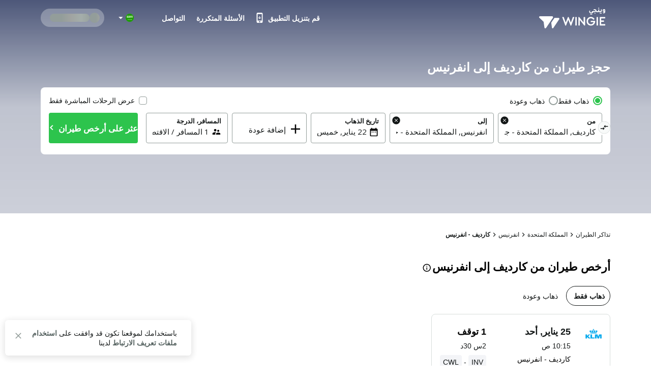

--- FILE ---
content_type: text/html; charset=utf-8
request_url: https://sa.wingie.com/flights/cardiff-to-inverness-cwla-inva/
body_size: 53400
content:
<!DOCTYPE html><html dir="rtl"><head><meta charSet="utf-8"/><meta name="viewport" content="width=device-width, initial-scale=1"/><link rel="preload" as="image" href="https://sa.wingie.com/assets/images/airline-icon/KL-v-28841.png"/><link rel="preload" as="image" href="https://cdn.enuygun.com/ucak-bileti/assets/images/flag/flag-sa.jpg"/><link rel="stylesheet" href="https://cdn.wingie.com/wingie-landing/_next/static/css/41053344/styles.css" data-precedence="next"/><link rel="preload" as="script" fetchPriority="low" href="https://cdn.wingie.com/wingie-landing/_next/static/chunks/Rh8ApDrrIIKRjO0jqRdkT/webpack.js"/><script src="https://cdn.wingie.com/wingie-landing/_next/static/chunks/Rh8ApDrrIIKRjO0jqRdkT/35e1a618.js" async=""></script><script src="https://cdn.wingie.com/wingie-landing/_next/static/chunks/Rh8ApDrrIIKRjO0jqRdkT/970.js" async=""></script><script src="https://cdn.wingie.com/wingie-landing/_next/static/chunks/Rh8ApDrrIIKRjO0jqRdkT/main-app.js" async=""></script><script src="https://cdn.wingie.com/wingie-landing/_next/static/chunks/Rh8ApDrrIIKRjO0jqRdkT/377.js" async=""></script><script src="https://cdn.wingie.com/wingie-landing/_next/static/chunks/Rh8ApDrrIIKRjO0jqRdkT/502.js" async=""></script><script src="https://cdn.wingie.com/wingie-landing/_next/static/chunks/Rh8ApDrrIIKRjO0jqRdkT/211.js" async=""></script><script src="https://cdn.wingie.com/wingie-landing/_next/static/chunks/Rh8ApDrrIIKRjO0jqRdkT/app/%5Blocale%5D/%5B%5B...slug%5D%5D/not-found.js" async=""></script><script src="https://cdn.wingie.com/wingie-landing/_next/static/chunks/Rh8ApDrrIIKRjO0jqRdkT/app/layout.js" async=""></script><script src="https://cdn.wingie.com/wingie-landing/_next/static/chunks/Rh8ApDrrIIKRjO0jqRdkT/app/%5Blocale%5D/%5B%5B...slug%5D%5D/layout.js" async=""></script><script src="https://cdn.wingie.com/wingie-landing/_next/static/chunks/Rh8ApDrrIIKRjO0jqRdkT/app/%5Blocale%5D/%5B%5B...slug%5D%5D/error.js" async=""></script><script src="https://cdn.wingie.com/wingie-landing/_next/static/chunks/Rh8ApDrrIIKRjO0jqRdkT/app/%5Blocale%5D/%5B%5B...slug%5D%5D/page.js" async=""></script><link rel="preload" href="https://www.googletagmanager.com/gtag/js?id=GTM-W53HFVD" as="script"/><title>حجز طيران رخيص من كارديف إلى انفرنيس</title><meta name="description" content="اعثر على أرخص أسعار تذاكر الطيران من كارديف إلى انفرنيس من خلال مقارنة رحلات أشهر شركات الطيران، واحجز طيران من كارديف إلى انفرنيس بأسعار مغرية."/><meta name="robots" content="noindex"/><link rel="canonical" href="https://sa.wingie.com/flights/cardiff-to-inverness-cwla-inva/"/><meta name="google-site-verification" content="nclDVRLthLeXq5fjSOc6L00tYVLzHkt01oslkM_EgAk"/><meta property="og:title" content="حجز طيران رخيص من كارديف إلى انفرنيس"/><meta property="og:description" content="اعثر على أرخص أسعار تذاكر الطيران من كارديف إلى انفرنيس من خلال مقارنة رحلات أشهر شركات الطيران، واحجز طيران من كارديف إلى انفرنيس بأسعار مغرية."/><meta property="og:url" content="https://sa.wingie.com/flights/cardiff-to-inverness-cwla-inva/"/><meta property="og:locale" content="ar-SA"/><meta property="og:image" content="https://www.wingie.com/assets/images/og-image-w-v-33790.jpg"/><meta property="og:type" content="website"/><meta name="twitter:card" content="summary_large_image"/><meta name="twitter:title" content="حجز طيران رخيص من كارديف إلى انفرنيس"/><meta name="twitter:description" content="اعثر على أرخص أسعار تذاكر الطيران من كارديف إلى انفرنيس من خلال مقارنة رحلات أشهر شركات الطيران، واحجز طيران من كارديف إلى انفرنيس بأسعار مغرية."/><meta name="twitter:image" content="https://www.wingie.com/assets/images/og-image-w-v-33790.jpg"/><link rel="icon" href="https://cdn.enuygun.com/bundles/enuygunwebui/img/favicon-w.ico?v=5"/><meta name="next-size-adjust"/><script>(self.__next_s=self.__next_s||[]).push([0,{"children":"\n                                function OptanonWrapper() {\n                                    // Initial empty function\n                            }\n                        ","id":"optanon-wrapper-init"}])</script><script src="https://cdn.wingie.com/wingie-landing/_next/static/chunks/polyfills-42372ed130431b0a.js" noModule=""></script><style data-styled="" data-styled-version="5.3.11">.kgdtuk{background-color:transparent;border-radius:4px;padding:10px 24px;font-weight:700;color:#fff;outline:2px solid transparent;outline-offset:2px;cursor:pointer;box-shadow:inset 0 0 0 black;-webkit-transition:all 0.2s ease-in-out;transition:all 0.2s ease-in-out;width:100%;display:-webkit-inline-box;display:-webkit-inline-flex;display:-ms-inline-flexbox;display:inline-flex;-webkit-align-items:center;-webkit-box-align:center;-ms-flex-align:center;align-items:center;-webkit-box-pack:center;-webkit-justify-content:center;-ms-flex-pack:center;justify-content:center;text-align:center;-webkit-text-decoration:none;text-decoration:none;position:relative;border-color:#D7DDDB;border-width:0px;border-style:none;background-color:#2DC44D;box-shadow:inset 0px 1px 4px 0px rgba(0,0,0,0);color:white;height:60px;font-size:18px;padding:10px 0;}/*!sc*/
@media (hover:hover){.kgdtuk:not(:disabled):hover,.kgdtuk:focus-visible,.kgdtuk[data-headlessui-state='active']{background-color:#2DA64D;border-color:#2DC44D;}}/*!sc*/
.kgdtuk:focus-visible{box-shadow:inset 0px 1px 4px 0px rgba(0,0,0,0.15);}/*!sc*/
.kgdtuk:disabled{color:#A7E0C0;background-color:#E5F6ED;}/*!sc*/
.kgdtuk .sc-fqkvVR{color:#A7E0C0;}/*!sc*/
.kgdtuk:disabled{cursor:not-allowed;}/*!sc*/
.kgdtuk .sc-fqkvVR{width:50px;height:50px;}/*!sc*/
.lhJaFZ{background-color:#2DC44D;border-radius:4px;padding:10px 24px;font-weight:700;color:#fff;outline:2px solid transparent;outline-offset:2px;cursor:pointer;box-shadow:inset 0 0 0 black;-webkit-transition:all 0.2s ease-in-out;transition:all 0.2s ease-in-out;width:auto;display:-webkit-inline-box;display:-webkit-inline-flex;display:-ms-inline-flexbox;display:inline-flex;-webkit-align-items:center;-webkit-box-align:center;-ms-flex-align:center;align-items:center;-webkit-box-pack:center;-webkit-justify-content:center;-ms-flex-pack:center;justify-content:center;text-align:center;-webkit-text-decoration:none;text-decoration:none;position:relative;border-color:#D7DDDB;border-width:1px;border-style:solid;background-color:white;box-shadow:inset 0px 1px 4px 0px rgba(0,0,0,0);color:#131717;height:50px;font-size:16px;}/*!sc*/
@media (hover:hover){}/*!sc*/
.lhJaFZ:focus-visible{box-shadow:inset 0px 1px 4px 0px rgba(0,0,0,0.15);}/*!sc*/
.lhJaFZ:disabled{cursor:not-allowed;}/*!sc*/
.fcdVDv{background-color:transparent;border-radius:4px;padding:10px 24px;font-weight:700;color:#fff;outline:2px solid transparent;outline-offset:2px;cursor:pointer;box-shadow:inset 0 0 0 black;-webkit-transition:all 0.2s ease-in-out;transition:all 0.2s ease-in-out;width:auto;display:-webkit-inline-box;display:-webkit-inline-flex;display:-ms-inline-flexbox;display:inline-flex;-webkit-align-items:center;-webkit-box-align:center;-ms-flex-align:center;align-items:center;-webkit-box-pack:center;-webkit-justify-content:center;-ms-flex-pack:center;justify-content:center;text-align:center;-webkit-text-decoration:none;text-decoration:none;position:relative;border-color:#D7DDDB;border-width:0px;border-style:none;background-color:#0087ff;box-shadow:inset 0px 1px 4px 0px rgba(0,0,0,0);color:white;height:50px;font-size:16px;}/*!sc*/
@media (hover:hover){.fcdVDv:not(:disabled):hover,.fcdVDv:focus-visible,.fcdVDv[data-headlessui-state='active']{background-color:#0070D3;border-color:#0087ff;}}/*!sc*/
.fcdVDv:focus-visible{box-shadow:inset 0px 1px 4px 0px rgba(0,0,0,0.15);}/*!sc*/
.fcdVDv:disabled{color:#66B7FF;background-color:#E5F3FF;}/*!sc*/
.fcdVDv .sc-fqkvVR{color:#66B7FF;}/*!sc*/
.fcdVDv:disabled{cursor:not-allowed;}/*!sc*/
.jNOrRQ{background-color:transparent;border-radius:4px;padding:10px 24px;font-weight:700;color:#fff;outline:2px solid transparent;outline-offset:2px;cursor:pointer;box-shadow:inset 0 0 0 black;-webkit-transition:all 0.2s ease-in-out;transition:all 0.2s ease-in-out;width:auto;display:-webkit-inline-box;display:-webkit-inline-flex;display:-ms-inline-flexbox;display:inline-flex;-webkit-align-items:center;-webkit-box-align:center;-ms-flex-align:center;align-items:center;-webkit-box-pack:center;-webkit-justify-content:center;-ms-flex-pack:center;justify-content:center;text-align:center;-webkit-text-decoration:none;text-decoration:none;position:relative;border-color:#D7DDDB;border-width:0px;border-style:none;background-color:#2DC44D;box-shadow:inset 0px 1px 4px 0px rgba(0,0,0,0);color:white;height:40px;font-size:14px;}/*!sc*/
@media (hover:hover){.jNOrRQ:not(:disabled):hover,.jNOrRQ:focus-visible,.jNOrRQ[data-headlessui-state='active']{background-color:#2DA64D;border-color:#2DC44D;}}/*!sc*/
.jNOrRQ:focus-visible{box-shadow:inset 0px 1px 4px 0px rgba(0,0,0,0.15);}/*!sc*/
.jNOrRQ:disabled{color:#A7E0C0;background-color:#E5F6ED;}/*!sc*/
.jNOrRQ .sc-fqkvVR{color:#A7E0C0;}/*!sc*/
.jNOrRQ:disabled{cursor:not-allowed;}/*!sc*/
.jNOrRQ .sc-fqkvVR{width:30px;height:30px;}/*!sc*/
data-styled.g5[id="sc-dcJsrY"]{content:"kgdtuk,lhJaFZ,fcdVDv,jNOrRQ,"}/*!sc*/
.keBxzl{display:-webkit-box;display:-webkit-flex;display:-ms-flexbox;display:flex;margin-left:-5px;margin-right:-5px;-webkit-flex-direction:row;-ms-flex-direction:row;flex-direction:row;-webkit-flex-shrink:0;-ms-flex-negative:0;flex-shrink:0;-webkit-box-pack:justify;-webkit-justify-content:space-between;-ms-flex-pack:justify;justify-content:space-between;-webkit-align-items:flex-start;-webkit-box-align:flex-start;-ms-flex-align:flex-start;align-items:flex-start;-webkit-flex-wrap:wrap;-ms-flex-wrap:wrap;flex-wrap:wrap;}/*!sc*/
.hIYMGw{display:-webkit-box;display:-webkit-flex;display:-ms-flexbox;display:flex;margin-left:-4px;margin-right:-4px;-webkit-flex-direction:row;-ms-flex-direction:row;flex-direction:row;-webkit-flex-shrink:0;-ms-flex-negative:0;flex-shrink:0;-webkit-box-pack:start;-webkit-justify-content:flex-start;-ms-flex-pack:start;justify-content:flex-start;-webkit-align-items:flex-start;-webkit-box-align:flex-start;-ms-flex-align:flex-start;align-items:flex-start;-webkit-flex-wrap:wrap;-ms-flex-wrap:wrap;flex-wrap:wrap;}/*!sc*/
.iLVPJk{display:-webkit-box;display:-webkit-flex;display:-ms-flexbox;display:flex;margin-left:-7.5px;margin-right:-7.5px;-webkit-flex-direction:row;-ms-flex-direction:row;flex-direction:row;-webkit-flex-shrink:0;-ms-flex-negative:0;flex-shrink:0;-webkit-box-pack:start;-webkit-justify-content:flex-start;-ms-flex-pack:start;justify-content:flex-start;-webkit-align-items:flex-start;-webkit-box-align:flex-start;-ms-flex-align:flex-start;align-items:flex-start;-webkit-flex-wrap:wrap;-ms-flex-wrap:wrap;flex-wrap:wrap;}/*!sc*/
.kPyiAo{display:-webkit-box;display:-webkit-flex;display:-ms-flexbox;display:flex;margin-left:-2px;margin-right:-2px;-webkit-flex-direction:row;-ms-flex-direction:row;flex-direction:row;-webkit-flex-shrink:0;-ms-flex-negative:0;flex-shrink:0;-webkit-box-pack:center;-webkit-justify-content:center;-ms-flex-pack:center;justify-content:center;-webkit-align-items:center;-webkit-box-align:center;-ms-flex-align:center;align-items:center;-webkit-flex-wrap:wrap;-ms-flex-wrap:wrap;flex-wrap:wrap;}/*!sc*/
.kTOuMg{display:-webkit-box;display:-webkit-flex;display:-ms-flexbox;display:flex;margin-left:-0px;margin-right:-0px;-webkit-flex-direction:row;-ms-flex-direction:row;flex-direction:row;-webkit-flex-shrink:0;-ms-flex-negative:0;flex-shrink:0;-webkit-box-pack:justify;-webkit-justify-content:space-between;-ms-flex-pack:justify;justify-content:space-between;-webkit-align-items:center;-webkit-box-align:center;-ms-flex-align:center;align-items:center;-webkit-flex-wrap:wrap;-ms-flex-wrap:wrap;flex-wrap:wrap;}/*!sc*/
.llQiDs{display:-webkit-box;display:-webkit-flex;display:-ms-flexbox;display:flex;margin-left:-0px;margin-right:-0px;-webkit-flex-direction:row;-ms-flex-direction:row;flex-direction:row;-webkit-flex-shrink:0;-ms-flex-negative:0;flex-shrink:0;-webkit-box-pack:start;-webkit-justify-content:flex-start;-ms-flex-pack:start;justify-content:flex-start;-webkit-align-items:flex-start;-webkit-box-align:flex-start;-ms-flex-align:flex-start;align-items:flex-start;-webkit-flex-wrap:wrap;-ms-flex-wrap:wrap;flex-wrap:wrap;}/*!sc*/
.hjRSDl{display:-webkit-box;display:-webkit-flex;display:-ms-flexbox;display:flex;margin-left:-0px;margin-right:-0px;-webkit-flex-direction:row;-ms-flex-direction:row;flex-direction:row;-webkit-flex-shrink:0;-ms-flex-negative:0;flex-shrink:0;-webkit-box-pack:justify;-webkit-justify-content:space-between;-ms-flex-pack:justify;justify-content:space-between;-webkit-align-items:flex-start;-webkit-box-align:flex-start;-ms-flex-align:flex-start;align-items:flex-start;-webkit-flex-wrap:wrap;-ms-flex-wrap:wrap;flex-wrap:wrap;}/*!sc*/
.iAsIiz{display:-webkit-box;display:-webkit-flex;display:-ms-flexbox;display:flex;margin-left:-0px;margin-right:-0px;-webkit-flex-direction:row;-ms-flex-direction:row;flex-direction:row;-webkit-flex-shrink:0;-ms-flex-negative:0;flex-shrink:0;-webkit-box-pack:end;-webkit-justify-content:flex-end;-ms-flex-pack:end;justify-content:flex-end;-webkit-align-items:flex-start;-webkit-box-align:flex-start;-ms-flex-align:flex-start;align-items:flex-start;-webkit-flex-wrap:wrap;-ms-flex-wrap:wrap;flex-wrap:wrap;}/*!sc*/
.CVcEE{display:-webkit-box;display:-webkit-flex;display:-ms-flexbox;display:flex;margin-left:-9px;margin-right:-9px;-webkit-flex-direction:row;-ms-flex-direction:row;flex-direction:row;-webkit-flex-shrink:0;-ms-flex-negative:0;flex-shrink:0;-webkit-box-pack:start;-webkit-justify-content:flex-start;-ms-flex-pack:start;justify-content:flex-start;-webkit-align-items:flex-start;-webkit-box-align:flex-start;-ms-flex-align:flex-start;align-items:flex-start;-webkit-flex-wrap:wrap;-ms-flex-wrap:wrap;flex-wrap:wrap;}/*!sc*/
.cVDPMo{display:-webkit-box;display:-webkit-flex;display:-ms-flexbox;display:flex;margin-left:-0px;margin-right:-0px;-webkit-flex-direction:row;-ms-flex-direction:row;flex-direction:row;-webkit-flex-shrink:0;-ms-flex-negative:0;flex-shrink:0;-webkit-box-pack:center;-webkit-justify-content:center;-ms-flex-pack:center;justify-content:center;-webkit-align-items:center;-webkit-box-align:center;-ms-flex-align:center;align-items:center;-webkit-flex-wrap:wrap;-ms-flex-wrap:wrap;flex-wrap:wrap;}/*!sc*/
.giOUSQ{display:-webkit-box;display:-webkit-flex;display:-ms-flexbox;display:flex;margin-left:-4px;margin-right:-4px;-webkit-flex-direction:row;-ms-flex-direction:row;flex-direction:row;-webkit-flex-shrink:0;-ms-flex-negative:0;flex-shrink:0;-webkit-box-pack:start;-webkit-justify-content:flex-start;-ms-flex-pack:start;justify-content:flex-start;-webkit-align-items:flex-start;-webkit-box-align:flex-start;-ms-flex-align:flex-start;align-items:flex-start;-webkit-flex-wrap:no-wrap;-ms-flex-wrap:no-wrap;flex-wrap:no-wrap;}/*!sc*/
.eRqbTk{display:-webkit-box;display:-webkit-flex;display:-ms-flexbox;display:flex;margin-left:-16px;margin-right:-16px;-webkit-flex-direction:row;-ms-flex-direction:row;flex-direction:row;-webkit-flex-shrink:0;-ms-flex-negative:0;flex-shrink:0;-webkit-box-pack:justify;-webkit-justify-content:space-between;-ms-flex-pack:justify;justify-content:space-between;-webkit-align-items:center;-webkit-box-align:center;-ms-flex-align:center;align-items:center;-webkit-flex-wrap:wrap;-ms-flex-wrap:wrap;flex-wrap:wrap;}/*!sc*/
.esxMFo{display:-webkit-box;display:-webkit-flex;display:-ms-flexbox;display:flex;margin-left:-0px;margin-right:-0px;-webkit-flex-direction:row;-ms-flex-direction:row;flex-direction:row;-webkit-flex-shrink:0;-ms-flex-negative:0;flex-shrink:0;-webkit-box-pack:start;-webkit-justify-content:flex-start;-ms-flex-pack:start;justify-content:flex-start;-webkit-align-items:flex-start;-webkit-box-align:flex-start;-ms-flex-align:flex-start;align-items:flex-start;-webkit-flex-wrap:no-wrap;-ms-flex-wrap:no-wrap;flex-wrap:no-wrap;}/*!sc*/
.QiiHZ{display:-webkit-box;display:-webkit-flex;display:-ms-flexbox;display:flex;margin-left:-0px;margin-right:-0px;-webkit-flex-direction:row;-ms-flex-direction:row;flex-direction:row;-webkit-flex-shrink:0;-ms-flex-negative:0;flex-shrink:0;-webkit-box-pack:start;-webkit-justify-content:flex-start;-ms-flex-pack:start;justify-content:flex-start;-webkit-align-items:center;-webkit-box-align:center;-ms-flex-align:center;align-items:center;-webkit-flex-wrap:wrap;-ms-flex-wrap:wrap;flex-wrap:wrap;}/*!sc*/
.dLnZcp{display:-webkit-box;display:-webkit-flex;display:-ms-flexbox;display:flex;margin-left:-8px;margin-right:-8px;-webkit-flex-direction:row;-ms-flex-direction:row;flex-direction:row;-webkit-flex-shrink:0;-ms-flex-negative:0;flex-shrink:0;-webkit-box-pack:start;-webkit-justify-content:flex-start;-ms-flex-pack:start;justify-content:flex-start;-webkit-align-items:center;-webkit-box-align:center;-ms-flex-align:center;align-items:center;-webkit-flex-wrap:wrap;-ms-flex-wrap:wrap;flex-wrap:wrap;}/*!sc*/
data-styled.g18[id="sc-cPiKLX"]{content:"keBxzl,hIYMGw,iLVPJk,kPyiAo,kTOuMg,llQiDs,hjRSDl,iAsIiz,CVcEE,cVDPMo,giOUSQ,eRqbTk,esxMFo,QiiHZ,dLnZcp,"}/*!sc*/
.jxWnoi{min-height:1px;position:relative;padding-left:5px;padding-right:5px;margin-top:5px;margin-bottom:5px;-webkit-flex:0 0 auto;-ms-flex:0 0 auto;flex:0 0 auto;width:auto;max-width:100%;}/*!sc*/
.lezalm{min-height:1px;position:relative;padding-left:4px;padding-right:4px;margin-top:12px;margin-bottom:12px;-webkit-flex:1 0 0px;-ms-flex:1 0 0px;flex:1 0 0px;width:100%;max-width:100%;}/*!sc*/
@media (min-width:768px){.lezalm{display:block;max-width:50%;width:50%;-webkit-flex:1 0 50%;-ms-flex:1 0 50%;flex:1 0 50%;}}/*!sc*/
.cVkgKB{min-height:1px;position:relative;padding-left:7.5px;padding-right:7.5px;margin-top:7.5px;margin-bottom:7.5px;-webkit-flex:1 0 0px;-ms-flex:1 0 0px;flex:1 0 0px;width:100%;max-width:100%;}/*!sc*/
@media (min-width:768px){.cVkgKB{display:block;max-width:72.49999999999999%;width:72.49999999999999%;-webkit-flex:1 0 72.49999999999999%;-ms-flex:1 0 72.49999999999999%;flex:1 0 72.49999999999999%;}}/*!sc*/
.FnOwD{min-height:1px;position:relative;padding-left:4px;padding-right:4px;margin-top:0px;margin-bottom:0px;-webkit-flex:1 0 0px;-ms-flex:1 0 0px;flex:1 0 0px;width:100%;max-width:100%;}/*!sc*/
@media (min-width:768px){.FnOwD{display:block;max-width:33.333333333333336%;width:33.333333333333336%;-webkit-flex:1 0 33.333333333333336%;-ms-flex:1 0 33.333333333333336%;flex:1 0 33.333333333333336%;}}/*!sc*/
.dZesNh{min-height:1px;position:relative;padding-left:7.5px;padding-right:7.5px;margin-top:7.5px;margin-bottom:7.5px;-webkit-flex:1 0 0px;-ms-flex:1 0 0px;flex:1 0 0px;width:100%;max-width:100%;}/*!sc*/
@media (min-width:768px){.dZesNh{display:block;max-width:27.5%;width:27.5%;-webkit-flex:1 0 27.5%;-ms-flex:1 0 27.5%;flex:1 0 27.5%;}}/*!sc*/
.htwxdK{min-height:1px;position:relative;padding-left:2px;padding-right:2px;margin-top:0px;margin-bottom:0px;-webkit-flex:0 0 auto;-ms-flex:0 0 auto;flex:0 0 auto;width:auto;max-width:100%;}/*!sc*/
.fwvWSm{min-height:1px;position:relative;padding-left:0px;padding-right:0px;margin-top:0px;margin-bottom:0px;-webkit-flex:1 0 0px;-ms-flex:1 0 0px;flex:1 0 0px;width:100%;max-width:100%;}/*!sc*/
@media (min-width:240px){.fwvWSm{display:none;false;}}/*!sc*/
@media (min-width:768px){.fwvWSm{display:block;max-width:16.666666666666668%;width:16.666666666666668%;-webkit-flex:1 0 16.666666666666668%;-ms-flex:1 0 16.666666666666668%;flex:1 0 16.666666666666668%;}}/*!sc*/
.cSMETz{min-height:1px;position:relative;padding-left:0px;padding-right:0px;margin-top:0px;margin-bottom:0px;-webkit-flex:1 0 0px;-ms-flex:1 0 0px;flex:1 0 0px;width:100%;max-width:100%;}/*!sc*/
@media (min-width:240px){.cSMETz{display:block;max-width:100%;width:100%;-webkit-flex:1 0 100%;-ms-flex:1 0 100%;flex:1 0 100%;}}/*!sc*/
@media (min-width:768px){.cSMETz{display:block;max-width:37.5%;width:37.5%;-webkit-flex:1 0 37.5%;-ms-flex:1 0 37.5%;flex:1 0 37.5%;}}/*!sc*/
@media (min-width:992px){.cSMETz{display:block;max-width:29.166666666666668%;width:29.166666666666668%;-webkit-flex:1 0 29.166666666666668%;-ms-flex:1 0 29.166666666666668%;flex:1 0 29.166666666666668%;}}/*!sc*/
.ekTGRj{min-height:1px;position:relative;padding-left:0px;padding-right:0px;margin-top:0px;margin-bottom:0px;-webkit-flex:0 0 auto;-ms-flex:0 0 auto;flex:0 0 auto;width:auto;max-width:100%;}/*!sc*/
@media (min-width:768px){.ekTGRj{display:block;max-width:83.33333333333333%;width:83.33333333333333%;-webkit-flex:1 0 83.33333333333333%;-ms-flex:1 0 83.33333333333333%;flex:1 0 83.33333333333333%;}}/*!sc*/
.bDAlMA{min-height:1px;position:relative;padding-left:0px;padding-right:0px;margin-top:0px;margin-bottom:0px;-webkit-flex:0 0 auto;-ms-flex:0 0 auto;flex:0 0 auto;width:auto;max-width:100%;}/*!sc*/
@media (min-width:768px){.bDAlMA{display:block;max-width:20%;width:20%;-webkit-flex:1 0 20%;-ms-flex:1 0 20%;flex:1 0 20%;}}/*!sc*/
.eRKAIP{min-height:1px;position:relative;padding-left:0px;padding-right:0px;margin-top:0px;margin-bottom:0px;-webkit-flex:0 0 auto;-ms-flex:0 0 auto;flex:0 0 auto;width:auto;max-width:100%;}/*!sc*/
@media (min-width:768px){.eRKAIP{display:block;max-width:16.666666666666668%;width:16.666666666666668%;-webkit-flex:1 0 16.666666666666668%;-ms-flex:1 0 16.666666666666668%;flex:1 0 16.666666666666668%;}}/*!sc*/
.bQCOjr{min-height:1px;position:relative;padding-left:0px;padding-right:0px;margin-top:0px;margin-bottom:0px;-webkit-flex:0 0 auto;-ms-flex:0 0 auto;flex:0 0 auto;width:auto;max-width:100%;}/*!sc*/
@media (min-width:0px}){.bQCOjr{display:block;max-width:100%;width:100%;-webkit-flex:1 0 100%;-ms-flex:1 0 100%;flex:1 0 100%;}}/*!sc*/
.cDQyrY{min-height:1px;position:relative;padding-left:15px;padding-right:15px;margin-top:7.5px;margin-bottom:7.5px;-webkit-flex:1 0 0px;-ms-flex:1 0 0px;flex:1 0 0px;width:100%;max-width:100%;}/*!sc*/
@media (min-width:240px){.cDQyrY{display:block;max-width:100%;width:100%;-webkit-flex:1 0 100%;-ms-flex:1 0 100%;flex:1 0 100%;}}/*!sc*/
@media (min-width:768px){.cDQyrY{display:block;max-width:50%;width:50%;-webkit-flex:1 0 50%;-ms-flex:1 0 50%;flex:1 0 50%;}}/*!sc*/
.kqhdaO{min-height:1px;position:relative;padding-left:0px;padding-right:0px;margin-top:4px;margin-bottom:4px;-webkit-flex:1 0 0px;-ms-flex:1 0 0px;flex:1 0 0px;width:100%;max-width:100%;}/*!sc*/
@media (min-width:240px){.kqhdaO{display:block;max-width:100%;width:100%;-webkit-flex:1 0 100%;-ms-flex:1 0 100%;flex:1 0 100%;}}/*!sc*/
@media (min-width:768px){.kqhdaO{display:block;max-width:100%;width:100%;-webkit-flex:1 0 100%;-ms-flex:1 0 100%;flex:1 0 100%;}}/*!sc*/
@media (min-width:992px){.kqhdaO{display:block;max-width:100%;width:100%;-webkit-flex:1 0 100%;-ms-flex:1 0 100%;flex:1 0 100%;}}/*!sc*/
.imsMXO{min-height:1px;position:relative;padding-left:4px;padding-right:4px;margin-top:2px;margin-bottom:2px;-webkit-flex:1 0 0px;-ms-flex:1 0 0px;flex:1 0 0px;width:100%;max-width:100%;}/*!sc*/
@media (min-width:768px){.imsMXO{display:block;max-width:100%;width:100%;-webkit-flex:1 0 100%;-ms-flex:1 0 100%;flex:1 0 100%;}}/*!sc*/
.bRMgJS{min-height:1px;position:relative;padding-left:4px;padding-right:4px;margin-top:2px;margin-bottom:2px;-webkit-flex:1 0 0px;-ms-flex:1 0 0px;flex:1 0 0px;width:100%;max-width:100%;}/*!sc*/
@media (min-width:768px){.bRMgJS{display:block;max-width:83.33333333333333%;width:83.33333333333333%;-webkit-flex:1 0 83.33333333333333%;-ms-flex:1 0 83.33333333333333%;flex:1 0 83.33333333333333%;}}/*!sc*/
.kyGyhK{min-height:1px;position:relative;padding-left:4px;padding-right:4px;margin-top:0px;margin-bottom:0px;-webkit-flex:1 0 0px;-ms-flex:1 0 0px;flex:1 0 0px;width:100%;max-width:100%;}/*!sc*/
@media (min-width:768px){.kyGyhK{display:block;max-width:23.333333333333332%;width:23.333333333333332%;-webkit-flex:1 0 23.333333333333332%;-ms-flex:1 0 23.333333333333332%;flex:1 0 23.333333333333332%;}}/*!sc*/
.fNiEqC{min-height:1px;position:relative;padding-left:4px;padding-right:4px;margin-top:0px;margin-bottom:0px;-webkit-flex:1 0 155px;-ms-flex:1 0 155px;flex:1 0 155px;width:155px;max-width:155px;}/*!sc*/
.cveaTp{min-height:1px;position:relative;padding-left:4px;padding-right:4px;margin-top:0px;margin-bottom:0px;-webkit-flex:1 0 169px;-ms-flex:1 0 169px;flex:1 0 169px;width:169px;max-width:169px;}/*!sc*/
.jQFRzy{min-height:1px;position:relative;padding-left:4px;padding-right:4px;margin-top:2px;margin-bottom:2px;-webkit-flex:1 0 0px;-ms-flex:1 0 0px;flex:1 0 0px;width:100%;max-width:100%;}/*!sc*/
@media (min-width:768px){.jQFRzy{display:block;max-width:16.666666666666668%;width:16.666666666666668%;-webkit-flex:1 0 16.666666666666668%;-ms-flex:1 0 16.666666666666668%;flex:1 0 16.666666666666668%;}}/*!sc*/
.bCvOAO{min-height:1px;position:relative;padding-left:16px;padding-right:16px;margin-top:0px;margin-bottom:0px;-webkit-flex:0 0 auto;-ms-flex:0 0 auto;flex:0 0 auto;width:auto;max-width:100%;}/*!sc*/
.jICXaT{min-height:1px;position:relative;padding-left:16px;padding-right:16px;margin-top:0px;margin-bottom:0px;-webkit-flex:1 0 0px;-ms-flex:1 0 0px;flex:1 0 0px;width:100%;max-width:100%;}/*!sc*/
.kvnhhu{min-height:1px;position:relative;padding-left:0px;padding-right:0px;margin-top:0px;margin-bottom:0px;-webkit-flex:0 0 auto;-ms-flex:0 0 auto;flex:0 0 auto;width:auto;max-width:100%;}/*!sc*/
.iooelb{min-height:1px;position:relative;padding-left:8px;padding-right:8px;margin-top:0px;margin-bottom:0px;-webkit-flex:1 0 0px;-ms-flex:1 0 0px;flex:1 0 0px;width:100%;max-width:100%;}/*!sc*/
.cUItBe{min-height:1px;position:relative;padding-left:8px;padding-right:8px;margin-top:0px;margin-bottom:0px;-webkit-flex:0 0 auto;-ms-flex:0 0 auto;flex:0 0 auto;width:auto;max-width:100%;}/*!sc*/
data-styled.g19[id="sc-dLMFU"]{content:"jxWnoi,lezalm,cVkgKB,FnOwD,dZesNh,htwxdK,fwvWSm,cSMETz,ekTGRj,bDAlMA,eRKAIP,bQCOjr,cDQyrY,kqhdaO,imsMXO,bRMgJS,kyGyhK,fNiEqC,cveaTp,jQFRzy,bCvOAO,jICXaT,kvnhhu,iooelb,cUItBe,"}/*!sc*/
.dsmvLD input[readonly]{cursor:pointer;}/*!sc*/
.dsmvLD label{cursor:pointer;}/*!sc*/
.dsmvLD.dsmvLD [disabled]{cursor:not-allowed;}/*!sc*/
.dsmvLD.dsmvLD [disabled] input[readonly]{cursor:not-allowed;}/*!sc*/
.dsmvLD.dsmvLD [disabled] label{cursor:not-allowed;}/*!sc*/
.dsmvLD .start-date-input{background-color:transparent;}/*!sc*/
.dsmvLD .end-date-input{background-color:transparent;}/*!sc*/
data-styled.g20[id="sc-eDPEul"]{content:"dsmvLD,"}/*!sc*/
.BFEvV{font-family:inherit;font-size:15px;border:none;outline:none;height:38px;width:100%;max-width:100%;padding:0;-webkit-box-flex:1;-webkit-flex-grow:1;-ms-flex-positive:1;flex-grow:1;height:initial;min-height:20px;color:#131717;}/*!sc*/
.BFEvV:autofill{-webkit-transition:'color 9999s ease-out, background-color 9999s ease-out';-webkit-transition:'color 9999s ease-out, background-color 9999s ease-out';transition:'color 9999s ease-out, background-color 9999s ease-out';-webkit-transition-delay:9999s;transition-delay:9999s;-webkit-transition-delay:9999s;}/*!sc*/
.BFEvV::-webkit-contacts-auto-fill-button{visibility:hidden;display:none !important;pointer-events:none;position:absolute;right:0;}/*!sc*/
.BFEvV:-webkit-autofill,.BFEvV:-webkit-autofill:hover,.BFEvV:-webkit-autofill:focus{-webkit-transition:'color 9999s ease-out, background-color 9999s ease-out';-webkit-transition:'color 9999s ease-out, background-color 9999s ease-out';transition:'color 9999s ease-out, background-color 9999s ease-out';-webkit-transition-delay:9999s;transition-delay:9999s;-webkit-transition-delay:9999s;}/*!sc*/
data-styled.g97[id="sc-fBdRDi"]{content:"BFEvV,"}/*!sc*/
.bIAGcG{width:100%;position:relative;}/*!sc*/
data-styled.g98[id="sc-kbhJrz"]{content:"bIAGcG,"}/*!sc*/
.dquBAp{position:relative;border-radius:4px;}/*!sc*/
.dquBAp:focus::after,.dquBAp:focus-within::after,.dquBAp:focus-visible::after{content:'';position:absolute;top:0px;right:0px;bottom:0px;left:0px;border:2px solid #2DC44D;border-radius:4px;z-index:2;height:100%;width:100%;pointer-events:none;}/*!sc*/
data-styled.g99[id="sc-ehixzo"]{content:"dquBAp,"}/*!sc*/
.dlcFuO{width:24px;min-width:24px;line-height:1;font-size:19px;height:20px;margin-top:1px;}/*!sc*/
[dir='rtl'] .dlcFuO.dlcFuO{display:-webkit-inline-box;display:-webkit-inline-flex;display:-ms-inline-flexbox;display:inline-flex;}/*!sc*/
.bcncoC{width:24px;min-width:24px;line-height:1;font-size:19px;height:20px;margin-top:1px;margin-top:-22px;}/*!sc*/
[dir='rtl'] .bcncoC.bcncoC{display:-webkit-inline-box;display:-webkit-inline-flex;display:-ms-inline-flexbox;display:inline-flex;}/*!sc*/
data-styled.g100[id="sc-iHmpnF"]{content:"dlcFuO,bcncoC,"}/*!sc*/
.idVpNi{border-radius:4px;background-color:#fff;outline-offset:-2px;-webkit-transition-duration:0.15s;transition-duration:0.15s;-webkit-transition-property:outline-color,background-color,border-color;transition-property:outline-color,background-color,border-color;width:100%;text-align:left;display:-webkit-inline-box;display:-webkit-inline-flex;display:-ms-inline-flexbox;display:inline-flex;-webkit-align-items:center;-webkit-box-align:center;-ms-flex-align:center;align-items:center;position:relative;line-height:1.2;cursor:inherit;padding:6px 12px 10px 12px;height:60px;border:1px solid #939D9A;-webkit-flex-wrap:wrap;-ms-flex-wrap:wrap;flex-wrap:wrap;}/*!sc*/
.idVpNi .sc-fBdRDi{-webkit-box-flex:1;-webkit-flex-grow:1;-ms-flex-positive:1;flex-grow:1;height:initial;min-height:20px;font-size:15px;color:#131717;}/*!sc*/
.idVpNi:disabled{cursor:not-allowed;}/*!sc*/
data-styled.g101[id="sc-kYxDKI"]{content:"idVpNi,"}/*!sc*/
.iKcicJ{color:#131717;background-color:transparent;padding:0 4px;border-radius:4px;display:inline-block;-webkit-letter-spacing:0;-moz-letter-spacing:0;-ms-letter-spacing:0;letter-spacing:0;max-width:84%;text-overflow:ellipsis;display:inline-block;white-space:nowrap;overflow:visible;line-height:1.2;z-index:3;-webkit-transition-duration:0.1s,0.2s,0.1s,0.1s;transition-duration:0.1s,0.2s,0.1s,0.1s;-webkit-transition-property:opacity,top,left,font-size;transition-property:opacity,top,left,font-size;overflow:hidden;position:relative;font-size:13px;font-weight:600;top:0;left:24px;padding:0;left:0;-webkit-transition-duration:0.1s,0.1s,0.2s,0.1s;transition-duration:0.1s,0.1s,0.2s,0.1s;}/*!sc*/
[dir='rtl'] .iKcicJ.iKcicJ{left:auto;right:0;}/*!sc*/
[dir='rtl'] .iKcicJ.iKcicJ{left:auto;}/*!sc*/
.GpbJ{color:#131717;background-color:transparent;padding:0;border-radius:4px;display:inline-block;-webkit-letter-spacing:0;-moz-letter-spacing:0;-ms-letter-spacing:0;letter-spacing:0;max-width:84%;text-overflow:ellipsis;display:inline-block;white-space:nowrap;overflow:visible;line-height:1.2;z-index:3;-webkit-transition-duration:0.1s,0.2s,0.1s,0.1s;transition-duration:0.1s,0.2s,0.1s,0.1s;-webkit-transition-property:opacity,top,left,font-size;transition-property:opacity,top,left,font-size;overflow:hidden;position:relative;font-size:15px;font-weight:400;top:12px;left:24px;padding:5px 0;left:20;}/*!sc*/
[dir='rtl'] .GpbJ.GpbJ{left:auto;right:28px;}/*!sc*/
[dir='rtl'] .GpbJ.GpbJ{left:auto;}/*!sc*/
data-styled.g104[id="sc-gfoqjT"]{content:"iKcicJ,GpbJ,"}/*!sc*/
.jZfvvH{width:100%;min-height:20px;display:-webkit-inline-box;display:-webkit-inline-flex;display:-ms-inline-flexbox;display:inline-flex;-webkit-align-items:center;-webkit-box-align:center;-ms-flex-align:center;align-items:center;}/*!sc*/
data-styled.g105[id="sc-kbousE"]{content:"jZfvvH,"}/*!sc*/
.iXziKi{position:absolute;right:0;top:0;height:100%;display:-webkit-box;display:-webkit-flex;display:-ms-flexbox;display:flex;-webkit-align-items:center;-webkit-box-align:center;-ms-flex-align:center;align-items:center;padding:0 12px;pointer-events:none;}/*!sc*/
[dir='rtl'] .iXziKi.iXziKi{left:0;right:initial;}/*!sc*/
.iXziKi img,.iXziKi div{height:100%;}/*!sc*/
data-styled.g106[id="sc-sLsrZ"]{content:"iXziKi,"}/*!sc*/
.dQBHNl{display:-webkit-inline-box;display:-webkit-inline-flex;display:-ms-inline-flexbox;display:inline-flex;width:100%;}/*!sc*/
data-styled.g107[id="sc-dBmzty"]{content:"dQBHNl,"}/*!sc*/
.vaWWo{color:#131717;font-size:12px;line-height:1.5;min-width:210px;}/*!sc*/
data-styled.g110[id="sc-dkmUuB"]{content:"vaWWo,"}/*!sc*/
.eWasvi{-webkit-transition-duration:0.2s;transition-duration:0.2s;-webkit-transition-timing-function:ease-in-out;transition-timing-function:ease-in-out;-webkit-transform-origin:50% 50%;-ms-transform-origin:50% 50%;transform-origin:50% 50%;position:absolute;}/*!sc*/
.eWasvi.animation-start{opacity:0.1;-webkit-transition-duration:0.2s;transition-duration:0.2s;}/*!sc*/
.eWasvi.animation-end{opacity:1;}/*!sc*/
.jragJh{-webkit-transition-duration:0.2s;transition-duration:0.2s;-webkit-transition-timing-function:ease-in-out;transition-timing-function:ease-in-out;-webkit-transform-origin:50% 50%;-ms-transform-origin:50% 50%;transform-origin:50% 50%;}/*!sc*/
.jragJh.animation-start{opacity:0.1;-webkit-transition-duration:0.2s;transition-duration:0.2s;}/*!sc*/
.jragJh.animation-end{opacity:1;}/*!sc*/
data-styled.g111[id="sc-ejfMa-d"]{content:"eWasvi,jragJh,"}/*!sc*/
.fdCnjq{max-width:100%;}/*!sc*/
data-styled.g114[id="sc-eZYNyq"]{content:"fdCnjq,"}/*!sc*/
.krpfiZ{background-color:transparent;border:none;padding:0;cursor:pointer;}/*!sc*/
.krpfiZ:focus-visible{outline-color:transparent;}/*!sc*/
.krpfiZdiv{display:inline-block;}/*!sc*/
data-styled.g118[id="sc-ecPEgm"]{content:"krpfiZ,"}/*!sc*/
.kLRgXj{display:-webkit-box;display:-webkit-flex;display:-ms-flexbox;display:flex;-webkit-box-pack:center;-webkit-justify-content:center;-ms-flex-pack:center;justify-content:center;-webkit-align-items:center;-webkit-box-align:center;-ms-flex-align:center;align-items:center;background:transparent;border:1px solid;border-radius:4px;width:16px;height:16px;margin-right:8px;margin-top:4px;position:relative;border-color:#939D9A;}/*!sc*/
.kLRgXj::before{content:'';position:absolute;top:50%;left:50%;width:0px;height:0px;border:none;background-color:transparent;-webkit-transform:translate(-50%,-50%);-ms-transform:translate(-50%,-50%);transform:translate(-50%,-50%);-webkit-transform-origin:50% 50%;-ms-transform-origin:50% 50%;transform-origin:50% 50%;}/*!sc*/
data-styled.g120[id="sc-kzqdkY"]{content:"kLRgXj,"}/*!sc*/
.kRtJdE{font-size:14px;display:-webkit-box;display:-webkit-flex;display:-ms-flexbox;display:flex;-webkit-flex:1;-ms-flex:1;flex:1;color:#131717;cursor:pointer;line-height:24px;}/*!sc*/
data-styled.g121[id="sc-bDpDS"]{content:"kRtJdE,"}/*!sc*/
.fVjaVr{position:absolute;visibility:hidden;width:0;height:0;}/*!sc*/
data-styled.g122[id="sc-bVHCgj"]{content:"fVjaVr,"}/*!sc*/
.ceLSkb{display:-webkit-box;display:-webkit-flex;display:-ms-flexbox;display:flex;-webkit-align-items:flex-start;-webkit-box-align:flex-start;-ms-flex-align:flex-start;align-items:flex-start;position:relative;cursor:pointer;-webkit-flex-direction:row;-ms-flex-direction:row;flex-direction:row;width:100%;}/*!sc*/
.ceLSkb input:focus-visible + .sc-kzqdkY,.ceLSkb:focus-within + .sc-kzqdkY{border-color:#2DC44D;}/*!sc*/
data-styled.g123[id="sc-dSIIpw"]{content:"ceLSkb,"}/*!sc*/
[dir="rtl"] .sc-kzqdkY{margin-right:0px;margin-left:8px;}/*!sc*/
data-styled.g124[id="sc-global-vSRjf1"]{content:"sc-global-vSRjf1,"}/*!sc*/
.hVhmud{display:-webkit-box;display:-webkit-flex;display:-ms-flexbox;display:flex;-webkit-box-pack:center;-webkit-justify-content:center;-ms-flex-pack:center;justify-content:center;-webkit-align-items:center;-webkit-box-align:center;-ms-flex-align:center;align-items:center;background:transparent;border:2px solid;border-radius:50%;width:18px;height:18px;margin-right:8px;position:relative;border-color:#939D9A;border-color:#2DC44D;}/*!sc*/
.hVhmud::before{content:'';position:absolute;top:50%;left:50%;width:0px;height:0px;border-radius:50%;border:none;background-color:transparent;-webkit-transition:color,border-color,width 0.1s,height,background-color;transition:color,border-color,width 0.1s,height,background-color;-webkit-transition-duration:0.2s;transition-duration:0.2s;-webkit-transform:translate(-50%,-50%);-ms-transform:translate(-50%,-50%);transform:translate(-50%,-50%);-webkit-transform-origin:50% 50%;-ms-transform-origin:50% 50%;transform-origin:50% 50%;}/*!sc*/
.hVhmud::before{width:10px;height:10px;background-color:#2DC44D;}/*!sc*/
[dir="rtl"] .hVhmud.hVhmud{margin-right:0px;margin-left:8px;}/*!sc*/
.fkmvHn{display:-webkit-box;display:-webkit-flex;display:-ms-flexbox;display:flex;-webkit-box-pack:center;-webkit-justify-content:center;-ms-flex-pack:center;justify-content:center;-webkit-align-items:center;-webkit-box-align:center;-ms-flex-align:center;align-items:center;background:transparent;border:2px solid;border-radius:50%;width:18px;height:18px;margin-right:8px;position:relative;border-color:#939D9A;}/*!sc*/
.fkmvHn::before{content:'';position:absolute;top:50%;left:50%;width:0px;height:0px;border-radius:50%;border:none;background-color:transparent;-webkit-transition:color,border-color,width 0.1s,height,background-color;transition:color,border-color,width 0.1s,height,background-color;-webkit-transition-duration:0.2s;transition-duration:0.2s;-webkit-transform:translate(-50%,-50%);-ms-transform:translate(-50%,-50%);transform:translate(-50%,-50%);-webkit-transform-origin:50% 50%;-ms-transform-origin:50% 50%;transform-origin:50% 50%;}/*!sc*/
[dir="rtl"] .fkmvHn.fkmvHn{margin-right:0px;margin-left:8px;}/*!sc*/
data-styled.g127[id="sc-YysOf"]{content:"hVhmud,fkmvHn,"}/*!sc*/
.iDUzyc{font-size:14px;display:-webkit-box;display:-webkit-flex;display:-ms-flexbox;display:flex;-webkit-flex:1;-ms-flex:1;flex:1;color:#131717;cursor:pointer;color:#131717;}/*!sc*/
.fAQCCF{font-size:14px;display:-webkit-box;display:-webkit-flex;display:-ms-flexbox;display:flex;-webkit-flex:1;-ms-flex:1;flex:1;color:#131717;cursor:pointer;}/*!sc*/
data-styled.g128[id="sc-cVzyXs"]{content:"iDUzyc,fAQCCF,"}/*!sc*/
.iblKHU{position:absolute;visibility:hidden;width:0;height:0;}/*!sc*/
data-styled.g129[id="sc-ePDLzJ"]{content:"iblKHU,"}/*!sc*/
.dxosyS{display:-webkit-box;display:-webkit-flex;display:-ms-flexbox;display:flex;-webkit-align-items:center;-webkit-box-align:center;-ms-flex-align:center;align-items:center;position:relative;cursor:pointer;-webkit-flex-direction:row;-ms-flex-direction:row;flex-direction:row;width:100%;}/*!sc*/
.dxosyS input:focus-visible + .sc-YysOf,.dxosyS:focus-within + .sc-YysOf{border-color:#2DC44D;}/*!sc*/
.cGEUE{display:-webkit-box;display:-webkit-flex;display:-ms-flexbox;display:flex;-webkit-align-items:center;-webkit-box-align:center;-ms-flex-align:center;align-items:center;position:relative;cursor:pointer;-webkit-flex-direction:row;-ms-flex-direction:row;flex-direction:row;width:100%;}/*!sc*/
.cGEUE input:focus-visible + .sc-YysOf,.cGEUE:focus-within + .sc-YysOf{border-color:#2DC44D;}/*!sc*/
.cGEUE:hover .sc-YysOf{border-color:#727E7C;}/*!sc*/
.cGEUE:hover .sc-cVzyXs{color:#727E7C;}/*!sc*/
data-styled.g130[id="sc-bVVIoq"]{content:"dxosyS,cGEUE,"}/*!sc*/
.fkjvkG{position:relative;width:100%;max-width:1140px;height:auto;}/*!sc*/
data-styled.g146[id="sc-kMribo"]{content:"fkjvkG,"}/*!sc*/
.llYyZg{cursor:pointer;}/*!sc*/
.llYyZg input[readonly]{cursor:pointer;}/*!sc*/
.llYyZg label{cursor:pointer;}/*!sc*/
data-styled.g148[id="sc-empnci"]{content:"llYyZg,"}/*!sc*/
.FIXga{display:-webkit-box;display:-webkit-flex;display:-ms-flexbox;display:flex;-webkit-align-items:center;-webkit-box-align:center;-ms-flex-align:center;align-items:center;}/*!sc*/
[dir='rtl'] .FIXga.FIXga{-webkit-transform:rotate(180deg);-ms-transform:rotate(180deg);transform:rotate(180deg);}/*!sc*/
data-styled.g149[id="sc-fThUAz"]{content:"FIXga,"}/*!sc*/
.deXOCX{display:none;}/*!sc*/
data-styled.g170[id="sc-bkSUFG"]{content:"deXOCX,"}/*!sc*/
.kCToFM{font-size:18px;font-weight:600;color:#131717;padding:5px;padding-bottom:5px;}/*!sc*/
data-styled.g172[id="sc-98da29e6-1"]{content:"kCToFM,"}/*!sc*/
.dUOCew{display:none;position:fixed;top:0;left:0;width:100%;height:100%;background-color:rgba(0,0,0,0.5);-webkit-box-pack:center;-webkit-justify-content:center;-ms-flex-pack:center;justify-content:center;-webkit-align-items:center;-webkit-box-align:center;-ms-flex-align:center;align-items:center;z-index:1000;padding-bottom:30vh;}/*!sc*/
data-styled.g173[id="sc-98da29e6-2"]{content:"dUOCew,"}/*!sc*/
.bWHqkT{background-color:white;padding:20px;border-radius:8px;width:750px;max-width:90%;position:relative;}/*!sc*/
data-styled.g174[id="sc-98da29e6-3"]{content:"bWHqkT,"}/*!sc*/
.bpSgxL{position:absolute;top:10px;right:10px;background:none;border:none;font-size:24px;cursor:pointer;z-index:99;}/*!sc*/
data-styled.g175[id="sc-98da29e6-4"]{content:"bpSgxL,"}/*!sc*/
.cvnBnE{display:inline-block;vertical-align:middle;margin-left:2px;}/*!sc*/
data-styled.g185[id="sc-2293a70f-0"]{content:"cvnBnE,"}/*!sc*/
@media (min-width:768px){.jkPgX{margin:0;margin-bottom:24px;}}/*!sc*/
@media (max-width:991.98px){.jkPgX{margin:0;margin-bottom:16px;}}/*!sc*/
data-styled.g187[id="sc-8b11781e-0"]{content:"jkPgX,"}/*!sc*/
.iztnAR{display:-webkit-box;display:-webkit-flex;display:-ms-flexbox;display:flex;-webkit-flex-direction:row;-ms-flex-direction:row;flex-direction:row;}/*!sc*/
@media (max-width:767.98px){.iztnAR{padding-bottom:0px;}}/*!sc*/
data-styled.g188[id="sc-8b11781e-1"]{content:"iztnAR,"}/*!sc*/
.kEwowF{color:var(--text-colors-text,#131717);font-weight:400;background-color:transparent;display:-webkit-box;display:-webkit-flex;display:-ms-flexbox;display:flex;-webkit-align-items:center;-webkit-box-align:center;-ms-flex-align:center;align-items:center;text-align:start;color:#131717;width:100%;min-height:60px;padding:6px 16px;position:relative;border:none;cursor:pointer;}/*!sc*/
.kEwowF:after{content:'';width:calc(100% - 32px);height:0;border-bottom:1px solid transparent;border-color:#D7DDDB;bottom:0;position:absolute;z-index:-1;-webkit-transition-duration:0.15s;transition-duration:0.15s;}/*!sc*/
@media (max-width:768px){.kEwowF{min-height:50px;font-size:0.9rem;line-height:1.3;}}/*!sc*/
data-styled.g189[id="sc-deXhhX"]{content:"kEwowF,"}/*!sc*/
.iIikcn{width:100%;height:auto;}/*!sc*/
.iIikcn div{-webkit-transition-duration:0.15s;transition-duration:0.15s;}/*!sc*/
.iIikcn .enterFrom{max-height:0px;opacity:0;}/*!sc*/
.iIikcn .enter{overflow:hidden;max-height:300px;}/*!sc*/
.iIikcn .leaveTo{opacity:0;max-height:0px;}/*!sc*/
.iIikcn .leaveFrom{opacity:1;max-height:100vh;}/*!sc*/
.iIikcn .enterTo{max-height:initial;opacity:1;}/*!sc*/
data-styled.g190[id="sc-dQEtJz"]{content:"iIikcn,"}/*!sc*/
.iEZIGr{border:1px solid #D7DDDB;margin-bottom:16px;margin-top:18px;border-radius:4px;}/*!sc*/
.iEZIGr .sc-imwsjW:last-child .sc-deXhhX:after{border-color:transparent;}/*!sc*/
.iEZIGr .sc-dQEtJz{padding:6px 16px;margin-bottom:20px;}/*!sc*/
.iEZIGr .sc-deXhhX:hover,.iEZIGr .sc-deXhhX:focus-visible{background-color:#EFF3F2;}/*!sc*/
data-styled.g192[id="sc-kCMKrZ"]{content:"iEZIGr,"}/*!sc*/
.gEmBfL{display:-webkit-box;display:-webkit-flex;display:-ms-flexbox;display:flex;-webkit-box-pack:justify;-webkit-justify-content:space-between;-ms-flex-pack:justify;justify-content:space-between;width:100%;font-size:16px;padding:28px 8px;}/*!sc*/
@media (max-width:991.98px){.gEmBfL{padding:10px;}}/*!sc*/
data-styled.g194[id="sc-83c29825-1"]{content:"gEmBfL,"}/*!sc*/
.iOPttU{font-weight:400;font-size:16px;line-height:26px;color:#131717;padding:0px 8px;}/*!sc*/
@media (max-width:991.98px){.iOPttU{padding:0px 10px;}}/*!sc*/
.iOPttU a{color:#0087ff;}/*!sc*/
data-styled.g195[id="sc-83c29825-2"]{content:"iOPttU,"}/*!sc*/
.ffzhMu{display:-webkit-box;display:-webkit-flex;display:-ms-flexbox;display:flex;-webkit-align-items:center;-webkit-box-align:center;-ms-flex-align:center;align-items:center;}/*!sc*/
data-styled.g196[id="sc-83c29825-3"]{content:"ffzhMu,"}/*!sc*/
.cGtxbw{background-color:#F8FAF9;padding:16px;width:100%;border-top:1px solid #C2CAC8;}/*!sc*/
data-styled.g197[id="sc-dJiZtA"]{content:"cGtxbw,"}/*!sc*/
.jkFyPe{width:100%;max-width:1120px;margin:0 auto;}/*!sc*/
data-styled.g198[id="sc-epALIP"]{content:"jkFyPe,"}/*!sc*/
.cSFqoP{width:100%;padding:20px 0;border-top:1px solid #D7DDDB90;}/*!sc*/
.cSFqoP:last-child{padding-bottom:0px;}/*!sc*/
@media (max-width:767.98px){}/*!sc*/
data-styled.g199[id="sc-iLsKjm"]{content:"cSFqoP,"}/*!sc*/
.iXgkUT{display:-webkit-box;display:-webkit-flex;display:-ms-flexbox;display:flex;-webkit-align-items:center;-webkit-box-align:center;-ms-flex-align:center;align-items:center;-webkit-box-pack:center;-webkit-justify-content:center;-ms-flex-pack:center;justify-content:center;gap:16px;}/*!sc*/
.iXgkUT:first-child{gap:0px;}/*!sc*/
@media (min-width:768px){.iXgkUT{-webkit-box-pack:end;-webkit-justify-content:flex-end;-ms-flex-pack:end;justify-content:flex-end;}.iXgkUT > a{margin-left:12px;}}/*!sc*/
.iXgkUT a:hover{opacity:0.9;}/*!sc*/
data-styled.g200[id="sc-lbJcrp"]{content:"iXgkUT,"}/*!sc*/
.cWsYsp{margin-bottom:16px;}/*!sc*/
data-styled.g202[id="sc-fKWMtX"]{content:"cWsYsp,"}/*!sc*/
.fNQUsP{font-size:13px;font-weight:700;text-align:center;}/*!sc*/
@media (max-width:767.98px){.fNQUsP{font-weight:600;}}/*!sc*/
data-styled.g203[id="sc-kgOKUu"]{content:"fNQUsP,"}/*!sc*/
.dczaBI{width:100%;}/*!sc*/
data-styled.g206[id="sc-fUBkdm"]{content:"dczaBI,"}/*!sc*/
@media (min-width:768px){.gwaRWA{margin-bottom:20px;}}/*!sc*/
data-styled.g207[id="sc-hBtRBD"]{content:"gwaRWA,"}/*!sc*/
.iKffnc{font-weight:700;font-size:13px;line-height:1.4;}/*!sc*/
@media (max-width:767.98px){.iKffnc{font-weight:600;font-size:14px;margin:16px 8px;}}/*!sc*/
@media (min-width:576px){.iKffnc{margin-bottom:8px;}}/*!sc*/
.iKffnc a{-webkit-transition-duration:0.2s;transition-duration:0.2s;color:#131717;-webkit-text-decoration:none;text-decoration:none;}/*!sc*/
.iKffnc a:hover{opacity:0.89;-webkit-text-decoration:underline;text-decoration:underline;}/*!sc*/
.iKffnc span{color:#131717;}/*!sc*/
data-styled.g208[id="sc-hYmls"]{content:"iKffnc,"}/*!sc*/
.eNWpQB{padding:0;margin:0;}/*!sc*/
data-styled.g209[id="sc-bOQTJJ"]{content:"eNWpQB,"}/*!sc*/
.gpZhNj{list-style:none;}/*!sc*/
@media (max-width:991.98px){.gpZhNj{margin-left:16px;}}/*!sc*/
.gpZhNj a{color:#131717;font-size:13px;line-height:1.8;-webkit-text-decoration:none;text-decoration:none;}/*!sc*/
.gpZhNj a:hover{-webkit-text-decoration:underline;text-decoration:underline;}/*!sc*/
@media (max-width:767.98px){.gpZhNj a{font-size:14px;line-height:3;}}/*!sc*/
data-styled.g210[id="sc-eXsaLi"]{content:"gpZhNj,"}/*!sc*/
@media (min-width:768px){.lbUtky{-webkit-order:2;-ms-flex-order:2;order:2;}}/*!sc*/
data-styled.g211[id="sc-gEkIjz"]{content:"lbUtky,"}/*!sc*/
.kgmjTJ{font-size:13px;color:#131717;margin:0 12px;line-height:1.4;}/*!sc*/
.kgmjTJ a{color:#131717;-webkit-text-decoration:none;text-decoration:none;}/*!sc*/
.kgmjTJ a:hover{-webkit-text-decoration:underline;text-decoration:underline;}/*!sc*/
@media (max-width:767.98px){.kgmjTJ{font-size:14px;max-width:280px;white-space:pre-wrap;overflow:hidden;text-overflow:ellipsis;}}/*!sc*/
data-styled.g212[id="sc-hoLEA"]{content:"kgmjTJ,"}/*!sc*/
.jRwEnP{font-size:11px;color:#727E7C;line-height:1.3;margin-top:28px;}/*!sc*/
@media (max-width:767.98px){.jRwEnP{margin-top:7px;margin-bottom:24px;}}/*!sc*/
data-styled.g213[id="sc-bOhtcR"]{content:"jRwEnP,"}/*!sc*/
.hLRKTn{font-size:13px;color:#131717;font-weight:700;line-height:1.3;margin-bottom:16px;}/*!sc*/
@media (max-width:767.98px){.hLRKTn{font-weight:600;}}/*!sc*/
data-styled.g214[id="sc-fFlnrN"]{content:"hLRKTn,"}/*!sc*/
.bMDAJK{-webkit-flex-direction:row;-ms-flex-direction:row;flex-direction:row;margin-top:17px;display:-webkit-box;display:-webkit-flex;display:-ms-flexbox;display:flex;-webkit-box-pack:justify;-webkit-justify-content:space-between;-ms-flex-pack:justify;justify-content:space-between;}/*!sc*/
@media (max-width:767.98px){.bMDAJK{-webkit-flex-direction:column-reverse;-ms-flex-direction:column-reverse;flex-direction:column-reverse;}}/*!sc*/
data-styled.g219[id="sc-jdUcAg"]{content:"bMDAJK,"}/*!sc*/
.bwnvQm{-webkit-flex-direction:row;-ms-flex-direction:row;flex-direction:row;display:-webkit-box;display:-webkit-flex;display:-ms-flexbox;display:flex;-webkit-box-pack:center;-webkit-justify-content:center;-ms-flex-pack:center;justify-content:center;-webkit-align-items:center;-webkit-box-align:center;-ms-flex-align:center;align-items:center;}/*!sc*/
@media (max-width:767.98px){.bwnvQm{-webkit-flex-direction:column;-ms-flex-direction:column;flex-direction:column;margin-top:24px;}}/*!sc*/
.bwnvQm > img{margin:0px auto 10px auto;}/*!sc*/
data-styled.g220[id="sc-bddgXz"]{content:"bwnvQm,"}/*!sc*/
.PlMVs{-webkit-flex-shrink:0;-ms-flex-negative:0;flex-shrink:0;margin-right:-2px;}/*!sc*/
@media (max-width:767.98px){.PlMVs{margin-right:0;}}/*!sc*/
data-styled.g221[id="sc-fyVfxW"]{content:"PlMVs,"}/*!sc*/
@media (max-width:767.98px){.lkmwus{display:-webkit-box;display:-webkit-flex;display:-ms-flexbox;display:flex;-webkit-box-pack:center;-webkit-justify-content:center;-ms-flex-pack:center;justify-content:center;margin-bottom:16px;}}/*!sc*/
data-styled.g223[id="sc-jdkBTo"]{content:"lkmwus,"}/*!sc*/
.cprZwR{color:#2dc44d;}/*!sc*/
data-styled.g230[id="sc-cyRcrZ"]{content:"cprZwR,"}/*!sc*/
.fKeGLV{display:-webkit-box;display:-webkit-flex;display:-ms-flexbox;display:flex;gap:24px;}/*!sc*/
@media (max-width:767.98px){.fKeGLV{display:-webkit-box;display:-webkit-flex;display:-ms-flexbox;display:flex;gap:24px;}}/*!sc*/
data-styled.g231[id="sc-kUdmhA"]{content:"fKeGLV,"}/*!sc*/
@media (min-width:576px){.fPIVjo{padding-left:8px;padding-right:8px;width:auto;max-width:none;}}/*!sc*/
data-styled.g232[id="sc-hgRRfv"]{content:"fPIVjo,"}/*!sc*/
@media (min-width:576px){.fFnwfK{margin-right:3px;-webkit-flex-wrap:nowrap;-ms-flex-wrap:nowrap;flex-wrap:nowrap;}}/*!sc*/
data-styled.g233[id="sc-emIrwa"]{content:"fFnwfK,"}/*!sc*/
.bEmovf{-webkit-flex:1;-ms-flex:1;flex:1;display:-webkit-box;display:-webkit-flex;display:-ms-flexbox;display:flex;background-color:#000;padding:5px;border-radius:6px;color:#fff;-webkit-text-decoration:none;text-decoration:none;min-width:-webkit-fit-content;min-width:-moz-fit-content;min-width:fit-content;white-space:nowrap;}/*!sc*/
.bEmovf:hover{opacity:0.8;}/*!sc*/
@media (max-width:767.98px){.bEmovf{width:100%;}}/*!sc*/
data-styled.g238[id="sc-fUkmAC"]{content:"bEmovf,"}/*!sc*/
.cZvjOV{display:-webkit-box;display:-webkit-flex;display:-ms-flexbox;display:flex;-webkit-flex-direction:row;-ms-flex-direction:row;flex-direction:row;-webkit-align-items:center;-webkit-box-align:center;-ms-flex-align:center;align-items:center;-webkit-box-pack:center;-webkit-justify-content:center;-ms-flex-pack:center;justify-content:center;gap:2px;}/*!sc*/
data-styled.g239[id="sc-cXPBUD"]{content:"cZvjOV,"}/*!sc*/
.fpsEQO{display:-webkit-box;display:-webkit-flex;display:-ms-flexbox;display:flex;-webkit-flex-direction:column;-ms-flex-direction:column;flex-direction:column;}/*!sc*/
data-styled.g240[id="sc-edKZPI"]{content:"fpsEQO,"}/*!sc*/
.hGSxwQ{font-size:12.5px;font-weight:700;line-height:1;}/*!sc*/
@media (max-width:767.98px){.hGSxwQ{font-size:11px;font-weight:600;}}/*!sc*/
data-styled.g241[id="sc-bhqpjJ"]{content:"hGSxwQ,"}/*!sc*/
.kQWbVU{font-size:9px;line-height:1;}/*!sc*/
@media (max-width:767.98px){.kQWbVU{font-size:7px;}}/*!sc*/
data-styled.g242[id="sc-iLLODe"]{content:"kQWbVU,"}/*!sc*/
@media (min-width:768px){.fXgVkF [data-testid="footer-nav-more-item"]{display:block;width:113%;max-width:113%;-webkit-flex:1 0 113%;-ms-flex:1 0 113%;flex:1 0 113%;margin-left:-30px;}}/*!sc*/
.fXgVkF [data-testid*="etbis"],.fXgVkF [class*="etbis"],.fXgVkF [id*="etbis"],.fXgVkF [class*="Etbis"],.fXgVkF [id*="Etbis"],.fXgVkF .etbis,.fXgVkF a[href*="etbis"],.fXgVkF img[alt*="etbis"],.fXgVkF img[src*="etbis"],.fXgVkF img[alt*="ETBIS"],.fXgVkF img[src*="ETBIS"],.fXgVkF a[href*="ETBIS"]{display:none !important;visibility:hidden !important;opacity:0 !important;height:0 !important;width:0 !important;}/*!sc*/
data-styled.g249[id="sc-40d3b5ee-6"]{content:"fXgVkF,"}/*!sc*/
.fbIbis{background-color:transparent;padding:16px 0 0 0;margin:0 auto;}/*!sc*/
@media (max-width:991.98px){.fbIbis{padding:27px 0px 0px 0px;overflow:hidden;}}/*!sc*/
@media (min-width:768px){.fbIbis [data-testid*="-error-message-wrapper"]{position:relative !important;padding-bottom:0px !important;}}/*!sc*/
data-styled.g250[id="sc-8afefc1f-0"]{content:"fbIbis,"}/*!sc*/
@media (max-width:991.98px){.ksKiJU{margin-left:16px;margin-right:16px;}}/*!sc*/
data-styled.g251[id="sc-8afefc1f-1"]{content:"ksKiJU,"}/*!sc*/
.iNRFwH{display:-webkit-box;display:-webkit-flex;display:-ms-flexbox;display:flex;-webkit-flex-direction:row;-ms-flex-direction:row;flex-direction:row;}/*!sc*/
@media (max-width:991.98px){.iNRFwH{padding:16px 24px;-webkit-flex:1;-ms-flex:1;flex:1;}}/*!sc*/
data-styled.g261[id="sc-izQBue"]{content:"iNRFwH,"}/*!sc*/
.iLhtGh{display:-webkit-box;display:-webkit-flex;display:-ms-flexbox;display:flex;-webkit-flex-direction:column;-ms-flex-direction:column;flex-direction:column;}/*!sc*/
@media (max-width:991.98px){.iLhtGh{-webkit-flex:1;-ms-flex:1;flex:1;}}/*!sc*/
data-styled.g262[id="sc-jBeBSR"]{content:"iLhtGh,"}/*!sc*/
.llkTgT{display:-webkit-box;display:-webkit-flex;display:-ms-flexbox;display:flex;-webkit-flex-direction:row;-ms-flex-direction:row;flex-direction:row;width:100%;gap:7px;}/*!sc*/
data-styled.g264[id="sc-jlGgGc"]{content:"llkTgT,"}/*!sc*/
.ixjwxI{display:-webkit-box;display:-webkit-flex;display:-ms-flexbox;display:flex;-webkit-align-items:center;-webkit-box-align:center;-ms-flex-align:center;align-items:center;-webkit-box-pack:center;-webkit-justify-content:center;-ms-flex-pack:center;justify-content:center;padding:8px;width:125px;height:36px;border-radius:100px;background-color:#EFF3F250;}/*!sc*/
data-styled.g299[id="sc-enkILE"]{content:"ixjwxI,"}/*!sc*/
.hIwkvT{width:20px;height:20px;border-radius:100px;background-color:#939d9a;background-image:linear-gradient(to right,#939d9a 0%,#a0a3a1 20%,#a4adaa 35%,#939d9a 45%,#939d9a 80%);background-repeat:no-repeat;background-size:200% 100%;-webkit-animation:0.9s bgPosition linear infinite;animation:0.9s bgPosition linear infinite;}/*!sc*/
@-webkit-keyframes bgPosition{to{background-position:-200% 0;}}/*!sc*/
@keyframes bgPosition{to{background-position:-200% 0;}}/*!sc*/
data-styled.g300[id="sc-bcSKrn"]{content:"hIwkvT,"}/*!sc*/
.iIXgpJ{width:78px;height:16px;margin-left:8px;border-radius:100px;background-color:#939d9a;background-image:linear-gradient(to right,#939d9a 0%,#a0a3a1 12%,#a4adaa 25%,#939d9a 40%,#939d9a 80%);background-repeat:no-repeat;background-size:200% 100%;-webkit-animation:0.9s bgPosition linear infinite;animation:0.9s bgPosition linear infinite;-webkit-animation-delay:0.15s;animation-delay:0.15s;}/*!sc*/
@-webkit-keyframes bgPosition{to{background-position:-200% 0;}}/*!sc*/
@keyframes bgPosition{to{background-position:-200% 0;}}/*!sc*/
data-styled.g301[id="sc-jkTpcO"]{content:"iIXgpJ,"}/*!sc*/
.hBEJIT{border-radius:50%;display:-webkit-box;display:-webkit-flex;display:-ms-flexbox;display:flex;width:16px;height:16px;-webkit-align-items:center;-webkit-box-align:center;-ms-flex-align:center;align-items:center;-webkit-box-pack:center;-webkit-justify-content:center;-ms-flex-pack:center;justify-content:center;overflow:hidden;background:#2DC44D;}/*!sc*/
.hBEJIT span{color:#fff;font-size:1rem;}/*!sc*/
.hBEJIT svg{font-size:1rem;}/*!sc*/
data-styled.g315[id="sc-dOvA-dm"]{content:"hBEJIT,"}/*!sc*/
.crcgrl{font-style:normal;font-weight:600;font-size:14px;line-height:19px;text-align:center;color:currentColor;-webkit-flex:none;-ms-flex:none;flex:none;-webkit-box-flex:0;-webkit-flex-grow:0;-ms-flex-positive:0;flex-grow:0;margin:0 2px;}/*!sc*/
data-styled.g431[id="sc-ghzrUh"]{content:"crcgrl,"}/*!sc*/
.fOVuhe{background-color:transparent;color:currentColor;border:none;padding:0;cursor:pointer;-webkit-user-select:none;-moz-user-select:none;-ms-user-select:none;user-select:none;display:-webkit-box;display:-webkit-flex;display:-ms-flexbox;display:flex;-webkit-align-items:center;-webkit-box-align:center;-ms-flex-align:center;align-items:center;gap:3px;opacity:1;pointer-events:auto;-webkit-transition:opacity 0.2s ease;transition:opacity 0.2s ease;}/*!sc*/
data-styled.g432[id="sc-kDrquE"]{content:"fOVuhe,"}/*!sc*/
.geHFdc{padding:12px;direction:rtl;}/*!sc*/
data-styled.g458[id="sc-fnLEGM"]{content:"geHFdc,"}/*!sc*/
.dKZBOE{display:-webkit-box;display:-webkit-flex;display:-ms-flexbox;display:flex;height:56px;color:white;background-color:transparent;-webkit-align-items:center;-webkit-box-align:center;-ms-flex-align:center;align-items:center;width:100%;padding:0 16px;z-index:10;}/*!sc*/
@media (max-width:767.98px){.dKZBOE{background-color:transparent;height:50px;}}/*!sc*/
data-styled.g500[id="sc-bkzQlO"]{content:"dKZBOE,"}/*!sc*/
.hdoHsS{width:100%;max-width:1120px;margin:0 auto;}/*!sc*/
@media (min-width:576px){.hdoHsS{margin-top:14px;}}/*!sc*/
data-styled.g501[id="sc-ijanKN"]{content:"hdoHsS,"}/*!sc*/
.bMYFPJ{color:#fff;}/*!sc*/
data-styled.g502[id="sc-fbFiXs"]{content:"bMYFPJ,"}/*!sc*/
.eMGBNj{margin:0px 4px;position:relative;}/*!sc*/
data-styled.g505[id="sc-buvPDS"]{content:"eMGBNj,"}/*!sc*/
.bwntQP{display:-webkit-inline-box;display:-webkit-inline-flex;display:-ms-inline-flexbox;display:inline-flex;-webkit-align-items:center;-webkit-box-align:center;-ms-flex-align:center;align-items:center;-webkit-box-pack:center;-webkit-justify-content:center;-ms-flex-pack:center;justify-content:center;}/*!sc*/
data-styled.g506[id="sc-jNwOwP"]{content:"bwntQP,"}/*!sc*/
.kATynj{color:#fff;font-size:14px;-webkit-letter-spacing:0;-moz-letter-spacing:0;-ms-letter-spacing:0;letter-spacing:0;line-height:19px;-webkit-text-decoration:none;text-decoration:none;padding:0 7px;position:relative;display:-webkit-box;display:-webkit-flex;display:-ms-flexbox;display:flex;-webkit-flex-direction:column;-ms-flex-direction:column;flex-direction:column;-webkit-box-pack:center;-webkit-justify-content:center;-ms-flex-pack:center;justify-content:center;height:56px;outline:2px solid transparent;-webkit-transition-duration:0.1s;transition-duration:0.1s;outline-offset:-2px;cursor:pointer;}/*!sc*/
.kATynj:focus-visible{outline-color:#2DC44D;border-radius:6px;}/*!sc*/
.kATynj:not(span):hover:after{height:3px;}/*!sc*/
.kATynj:not(span):after{content:'';position:absolute;left:0;bottom:0;width:100%;height:0;border-radius:6px 6px 0px 0px;background-color:#fff;-webkit-transition-property:height;transition-property:height;-webkit-transition-duration:0.15s;transition-duration:0.15s;-webkit-transition-timing-function:ease-in-out;transition-timing-function:ease-in-out;box-shadow:0 0 0 1px transparent;}/*!sc*/
.kATynj svg g{fill:currentColor;}/*!sc*/
data-styled.g507[id="sc-flBipw"]{content:"kATynj,"}/*!sc*/
.hSUnVX{display:-webkit-box;display:-webkit-flex;display:-ms-flexbox;display:flex;-webkit-box-pack:end;-webkit-justify-content:flex-end;-ms-flex-pack:end;justify-content:flex-end;font-weight:600;}/*!sc*/
@media (max-width:767.98px){.hSUnVX{display:none;}}/*!sc*/
data-styled.g512[id="sc-gRzACx"]{content:"hSUnVX,"}/*!sc*/
@media (max-width:767.98px){.dZkPvp{position:fixed;background:#2dc44d;top:0;left:0;right:0;z-index:50;}.dZkPvp > div:first-child{padding:0 11px !important;}}/*!sc*/
data-styled.g526[id="sc-7ae2a1f6-0"]{content:"dZkPvp,"}/*!sc*/
.gDeEQV{width:100%;background-color:#F2F9FF;border:1px solid #F2F9FF;border-radius:8px;overflow-y:hidden;padding:24px;max-height:450px;overflow:hidden;}/*!sc*/
data-styled.g528[id="sc-ecTevR"]{content:"gDeEQV,"}/*!sc*/
.dviFSO{display:-webkit-box;display:-webkit-flex;display:-ms-flexbox;display:flex;-webkit-flex-direction:column;-ms-flex-direction:column;flex-direction:column;gap:24px;}/*!sc*/
data-styled.g529[id="sc-zlUcK"]{content:"dviFSO,"}/*!sc*/
.jntdS{overflow:hidden;max-height:195px;-webkit-mask-image:linear-gradient(to bottom,black 70%,transparent 100%);mask-image:linear-gradient(to bottom,black 70%,transparent 100%);}/*!sc*/
@media (max-width:767.98px){.jntdS{max-height:195px;}}/*!sc*/
data-styled.g531[id="sc-bYHUQc"]{content:"jntdS,"}/*!sc*/
.bRwEls{font-size:16px;font-weight:600;line-height:21.79px;}/*!sc*/
@media (max-width:767.98px){.bRwEls{width:100%;}}/*!sc*/
@media (min-width:768px){.bRwEls{width:155px !important;text-wrap:nowrap !important;}}/*!sc*/
data-styled.g532[id="sc-krITIZ"]{content:"bRwEls,"}/*!sc*/
.bFtYZo [style]{font-size:inherit !important;}/*!sc*/
.bFtYZo a{color:#0087ff;}/*!sc*/
.bFtYZo ol > li{list-style-type:decimal;margin:initial;padding:initial;}/*!sc*/
.bFtYZo ol{padding-inline-start:40px;}/*!sc*/
data-styled.g533[id="sc-1cb3b035-0"]{content:"bFtYZo,"}/*!sc*/
.kjqzNy{display:-webkit-box;display:-webkit-flex;display:-ms-flexbox;display:flex;position:relative;width:100%;height:auto;-webkit-box-pack:center;-webkit-justify-content:center;-ms-flex-pack:center;justify-content:center;-webkit-align-items:center;-webkit-box-align:center;-ms-flex-align:center;align-items:center;border:none;padding:25px 0;border-radius:8px;cursor:pointer;overflow:hidden;}/*!sc*/
data-styled.g536[id="sc-gObJpS"]{content:"kjqzNy,"}/*!sc*/
.iTquTv{position:absolute;top:0;left:0;width:100%;height:100%;object-fit:cover;z-index:0;}/*!sc*/
data-styled.g537[id="sc-dRGYJT"]{content:"iTquTv,"}/*!sc*/
.iJenSI{position:relative;z-index:1;}/*!sc*/
data-styled.g538[id="sc-gbvfcU"]{content:"iJenSI,"}/*!sc*/
.bZnTyq{margin-top:6px;margin-right:4px;}/*!sc*/
.bZnTyq path{fill:#fff;}/*!sc*/
data-styled.g539[id="sc-dfauwV"]{content:"bZnTyq,"}/*!sc*/
.bICMsK [class*='hero-panels']{padding:0px !important;}/*!sc*/
data-styled.g1307[id="sc-d20cd1f7-0"]{content:"bICMsK,"}/*!sc*/
.hvEyLs{margin-left:4px;}/*!sc*/
data-styled.g1308[id="sc-d20cd1f7-1"]{content:"hvEyLs,"}/*!sc*/
[dir="rtl"] .sc-kzqdkY{margin-right:0px;margin-left:8px;}/*!sc*/
data-styled.g1309[id="sc-global-vSRjf2"]{content:"sc-global-vSRjf2,"}/*!sc*/
[dir="rtl"] .sc-kzqdkY{margin-right:0px;margin-left:8px;}/*!sc*/
data-styled.g1310[id="sc-global-vSRjf3"]{content:"sc-global-vSRjf3,"}/*!sc*/
[dir="rtl"] .sc-kzqdkY{margin-right:0px;margin-left:8px;}/*!sc*/
data-styled.g1311[id="sc-global-vSRjf4"]{content:"sc-global-vSRjf4,"}/*!sc*/
</style></head><body class="__className_913744"><noscript><iframe src="https://www.googletagmanager.com/ns.html?id=GTM-W53HFVD" height="0" width="0" style="display:none;visibility:hidden"></iframe></noscript><div><div class="layout-container"><div class="h-[49px] md:h-auto z-50 relative"><div style="display:contents"><div class="sc-7ae2a1f6-0 dZkPvp"><div data-testid="header" shape="ghost" class="sc-bkzQlO dKZBOE"><div class="sc-ijanKN hdoHsS"><div class="sc-cPiKLX eRqbTk"><div class="sc-dLMFU bCvOAO"><div data-testid="header-logo" class="sc-jNwOwP bwntQP"><a aria-label="Wingie Homepage" href="/" class="sc-fbFiXs bMYFPJ"><svg width="140" height="55" viewBox="0 0 140 55" fill="currentColor" xmlns="http://www.w3.org/2000/svg"><path d="M39.613 31.155a1.57 1.57 0 0 0-1.432-.929h-8l-6.34 9.4c.065.468 1.23 8.913 1.389 9.944.194 1.266 1.873 1.819 2.762.453l11.554-17.134c.375-.555.354-1.22.067-1.734Zm-12.438-3.078C26.887 27.46 26.28 27 25.515 27H1.916C.057 26.97-.534 28.966.52 29.988c.858.831 7.953 7.501 8.36 7.886.075.538 1.427 10.308 1.61 11.5.226 1.465 2.172 2.103 3.205.524L27.098 30.08a1.896 1.896 0 0 0 .077-2.005v.002Zm46.256.483h-1.797a.508.508 0 0 0-.502.513v15.595c0 .283.225.514.502.514h1.797a.509.509 0 0 0 .502-.514V29.073a.508.508 0 0 0-.502-.513Zm41.832 0h-1.798a.508.508 0 0 0-.501.513v15.595c0 .283.225.514.501.514h1.798a.509.509 0 0 0 .501-.514V29.073a.508.508 0 0 0-.501-.513Zm14.235 2.681c.277 0 .502-.23.502-.514v-1.654a.508.508 0 0 0-.502-.513h-9.731a.51.51 0 0 0-.502.513v15.595a.51.51 0 0 0 .502.514h9.731a.509.509 0 0 0 .502-.514v-1.654a.508.508 0 0 0-.502-.514h-7.427v-4.511h4.915c.277 0 .502-.23.502-.514V35.82a.508.508 0 0 0-.502-.514h-4.915V31.24h7.427Zm-19.783 4.646h-7.657a.508.508 0 0 0-.503.512v1.648c0 .283.226.513.503.513h5.077a5.481 5.481 0 0 1-1.388 2.476c-1.052 1.116-2.35 1.658-3.966 1.658s-2.914-.558-3.967-1.658c-1.043-1.105-1.571-2.506-1.571-4.167s.528-3.063 1.57-4.164c1.054-1.101 2.389-1.66 3.968-1.66 1.579 0 2.928.558 3.97 1.662.265.273.499.568.697.877.149.231.449.3.682.158l1.533-.942a.507.507 0 0 0 .231-.332.525.525 0 0 0-.078-.398 8.391 8.391 0 0 0-1.057-1.265c-1.65-1.645-3.661-2.478-5.978-2.478-2.317 0-4.329.833-5.978 2.478-1.621 1.616-2.442 3.657-2.442 6.066 0 2.408.821 4.439 2.442 6.09 1.634 1.629 3.636 2.453 5.953 2.453s4.351-.826 6.003-2.456c1.635-1.648 2.463-3.695 2.463-6.087 0-.15-.005-.477-.005-.477a.51.51 0 0 0-.504-.506l.002-.001ZM68.64 28.56h-1.966a.503.503 0 0 0-.473.339l-3.763 10.599-4.163-10.59a.541.541 0 0 0-.505-.348h-.796a.541.541 0 0 0-.505.347l-4.163 10.59L48.544 28.9a.506.506 0 0 0-.473-.34h-1.99a.502.502 0 0 0-.413.22.522.522 0 0 0-.059.473l5.809 15.828a.51.51 0 0 0 .471.334h.648c.207 0 .39-.127.468-.323l4.37-11.167 4.37 11.167a.497.497 0 0 0 .467.323h.648a.505.505 0 0 0 .472-.334l5.785-15.828a.528.528 0 0 0-.058-.473.498.498 0 0 0-.413-.22h-.005Zm21.242 0h-1.805a.51.51 0 0 0-.504.513V39.39l-8.608-10.624a.542.542 0 0 0-.424-.204h-.798a.549.549 0 0 0-.543.553v15.554a.51.51 0 0 0 .504.514h1.805a.51.51 0 0 0 .504-.514V34.373l8.611 10.608a.54.54 0 0 0 .417.2h.8c.301 0 .545-.25.545-.555V29.073a.51.51 0 0 0-.504-.513Zm16.513-9.68c-.117.796-.575 1.41-1.376 1.842-.692.381-1.554.572-2.589.572-1.425 0-2.492-.411-3.2-1.233-.534-.61-.801-1.36-.801-2.249 0-.644.146-1.215.438-1.715l1.725-.369a3.632 3.632 0 0 0-.462 1.78c0 1.405.766 2.108 2.3 2.108 1.085 0 1.772-.245 2.064-.737h-1.175l.9-1.778h2.214v1.778h-.038Zm-4.99 5.12a.906.906 0 0 1-.675-.267c-.167-.17-.25-.398-.25-.686 0-.28.083-.508.25-.686a.93.93 0 0 1 .675-.254c.275 0 .496.085.663.254a.937.937 0 0 1 .262.686c0 .288-.083.517-.249.686-.167.178-.392.267-.676.267Zm2.089 0a.908.908 0 0 1-.676-.267c-.167-.17-.25-.398-.25-.686 0-.28.083-.508.25-.686a.933.933 0 0 1 .676-.254c.275 0 .496.085.662.254a.937.937 0 0 1 .263.686c0 .288-.083.517-.25.686-.167.178-.392.267-.675.267Zm10.46-6.9h1.126v1.78h-1.138c-.642 0-1.164-.073-1.564-.216-.392-.145-.754-.394-1.088-.75-1.059.644-2.251.965-3.576.965h-1.876v-1.778h1.888c1.359 0 2.447-.39 3.264-1.17-.525-.863-1.142-1.295-1.851-1.295-.642 0-1.384.368-2.226 1.105v-1.6c.709-.806 1.513-1.208 2.414-1.208h.025c.667 0 1.313.246 1.938.737.626.483 1.18 1.173 1.663 2.071v.674a13.8 13.8 0 0 1-.412.495c.291.127.763.19 1.413.19Zm-4.152 2.872c.275 0 .496.085.663.254.167.17.25.398.25.686 0 .288-.083.517-.25.687-.167.177-.388.266-.663.266-.284 0-.513-.089-.688-.266-.166-.17-.25-.399-.25-.687 0-.288.084-.516.25-.686.175-.17.404-.254.688-.254Zm7.448-7.954c-.284 0-.513-.085-.688-.254-.167-.178-.25-.41-.25-.699 0-.288.083-.516.25-.686.175-.17.404-.254.688-.254.275 0 .496.085.662.254.167.17.251.398.251.686 0 .288-.084.521-.251.7-.166.168-.387.253-.662.253Zm2.864 5.083v1.778h-1.389c-.583 0-1.067-.144-1.45-.432-.4.288-.888.432-1.463.432h-1.401v-1.778h1.226c.266 0 .454-.055.562-.166.108-.11.163-.3.163-.571V14.14l1.813-.978v3.202c0 .27.054.461.163.571.108.11.296.166.563.166h1.213Zm-.659 1.778v-1.778h1.225c.267 0 .454-.055.563-.166.108-.11.163-.3.163-.571V14.14l1.813-.978v3.278c0 .788-.242 1.406-.726 1.855-.416.39-.962.584-1.638.584h-1.4Zm.65 2.986c-.284 0-.509-.089-.675-.266-.175-.178-.263-.411-.263-.7 0-.279.088-.503.263-.673.166-.17.391-.254.675-.254.275 0 .496.085.663.254.166.17.25.394.25.674 0 .296-.084.53-.25.699-.167.177-.388.266-.663.266Zm2.076 0a.906.906 0 0 1-.675-.266c-.167-.178-.251-.411-.251-.7 0-.279.084-.503.251-.673a.93.93 0 0 1 .675-.254c.275 0 .496.085.663.254.175.17.262.394.262.674 0 .296-.083.53-.25.699-.167.177-.392.266-.675.266Zm5.981-3.367a4.404 4.404 0 0 1-.601.038c-.783 0-1.409-.296-1.875-.89-.392-.482-.588-1.066-.588-1.753 0-.94.254-1.685.763-2.236.458-.483 1.059-.724 1.8-.724.759 0 1.355.246 1.789.737.367.432.55.987.55 1.664v2.694c0 1.11-.3 1.957-.9 2.541-.467.45-1.059.687-1.776.712h-.1a3.152 3.152 0 0 1-1.638-.47v-1.614c.491.288.967.432 1.425.432.075 0 .142-.004.201-.013.55-.059.866-.432.95-1.118Zm.025-1.69v-1.524c0-.415-.175-.623-.526-.623-.516 0-.775.39-.775 1.169 0 .762.263 1.144.788 1.144.233 0 .404-.055.513-.166Z"></path></svg></a></div></div><div class="sc-dLMFU jICXaT"><div data-testid="header-nav-position" class="sc-gRzACx hSUnVX"><div class="sc-cPiKLX esxMFo"><div data-testid="header-nav" class="sc-dLMFU kvnhhu"><a shape="ghost" data-testid="header-nav-links-0" href="https://sa.wingie.com/mobile-app/download/" title="قم بتنزيل التطبيق" class="sc-flBipw kATynj"><div class="sc-cPiKLX QiiHZ"><div class="sc-buvPDS eMGBNj">قم بتنزيل التطبيق</div><svg xmlns="http://www.w3.org/2000/svg" width="24" height="24" fill="currentColor" viewBox="0 0 24 24"><path fill="currentColor" fill-rule="evenodd" d="M15.207 1.917H7.874a2.293 2.293 0 0 0-2.292 2.292v15.583a2.293 2.293 0 0 0 2.292 2.292h7.333a2.293 2.293 0 0 0 2.292-2.292V4.209a2.293 2.293 0 0 0-2.292-2.292m-3.667 19.25a1.374 1.374 0 1 1-.002-2.752 1.374 1.374 0 0 1 .002 2.752M7.415 17.5h8.25V4.667h-8.25z" clip-rule="evenodd"></path><path fill="#fff" stroke="#fff" stroke-width="0.2" d="m11.76 14.006-.065-.076.065.076.002-.001.005-.004.018-.016.07-.06.253-.217.764-.656 1.114-.955a.32.32 0 0 0-.004-.493l-.175-.15a.408.408 0 0 0-.52-.001l-1.29 1.1v-3.31c0-.202-.182-.342-.377-.342h-.24c-.195 0-.378.14-.378.342v3.312l-1.29-1.101a.408.408 0 0 0-.519 0l.065.076-.065-.076-.002.002-.005.005-.02.017-.061.052-.091.078a.32.32 0 0 0 .004.493l2.222 1.906a.408.408 0 0 0 .52 0Zm.23-1.446z"></path></svg></div></a></div><div data-testid="header-nav" class="sc-dLMFU kvnhhu"><a shape="ghost" data-testid="header-nav-links-1" href="https://sa.wingie.com/faq/" title="الأسئلة المتكررة" class="sc-flBipw kATynj"><div class="sc-cPiKLX QiiHZ"><div class="sc-buvPDS eMGBNj">الأسئلة المتكررة</div></div></a></div><div data-testid="header-nav" class="sc-dLMFU kvnhhu"><a shape="ghost" data-testid="header-nav-links-2" href="https://sa.wingie.com/contact/" title="التواصل" class="sc-flBipw kATynj"><div class="sc-cPiKLX QiiHZ"><div class="sc-buvPDS eMGBNj">التواصل</div></div></a></div></div></div></div><div class="sc-dLMFU bCvOAO"><div class="sc-cPiKLX iAsIiz"><div class="sc-dLMFU kvnhhu"><div style="line-height:1" class="sc-cPiKLX dLnZcp"><div></div><div data-testid="header-currency" class="sc-dLMFU iooelb"><div data-testid="currency" class="sc-fnLEGM geHFdc"><button class="sc-kDrquE fOVuhe"><div class="sc-dOvA-dm hBEJIT"><img src="https://cdn.enuygun.com/ucak-bileti/assets/images/flag/flag-sa.jpg" width="100%" height="auto" alt="sa"/></div><div shape="default" class="sc-ghzrUh crcgrl"></div><svg xmlns="http://www.w3.org/2000/svg" width="10" height="22" viewBox="10 8 18 20"><path fill="currentColor" d="m10.5 15 7.5 7.5 7.5-7.5z"></path><path fill="none" d="M0 0h36v36H0z"></path></svg></button></div></div><div data-testid="header-membership" class="sc-dLMFU cUItBe"><div data-testid="membership" class="sc-izQBue iNRFwH"><div class="sc-jBeBSR iLhtGh"><div class="sc-jlGgGc llkTgT"><div class="sc-enkILE ixjwxI"><div class="sc-bcSKrn hIwkvT"></div><div class="sc-jkTpcO iIXgpJ"></div></div></div></div></div></div></div></div></div></div></div></div></div></div></div></div><div class="relative w-full bg-center bg-cover bg-no-repeat -mt-14 pt-14 pb-10 md:pt-[35px]" style="min-height:420px;background-image:linear-gradient(rgba(2, 17, 65, 0.7), rgba(2, 17, 65, 0.25), rgba(2, 17, 65, 0.2)), url(&#x27;https://cdn2.enuygun.com/img/city_images/us/INV.jpg&#x27;)" data-headline-wrapper="true"><div class="relative z-10"><div class="spacer" style="--margin-top:40px;--margin-top-mobile:0px"></div><div style="display:contents"><div class="w-full  rounded-lg" style="background-color:transparent;border-color:transparent" data-testid="section"><div class="relative w-full mx-auto max-w-[1120px] md:px-0 px-2.5" data-testid="section-container"><div class="md:pt-6 pt-0" data-testid="section-headline"><div class=""></div><div data-testid="section-content"><div class="sc-8afefc1f-0 fbIbis"><div class="sc-8afefc1f-1 ksKiJU"><div style="display:contents"><h1 data-testid="title-heading" style="id:396px;color:#ffffff;margin:0px 0px 24px;font-size:24px;font-weight:700;line-height:33px;breakpoints:xl;display:block" class="sc-8b11781e-0 jkPgX">حجز طيران من كارديف إلى انفرنيس</h1></div></div><div class="sc-8afefc1f-1 ksKiJU"><p data-testid="title-element"></p></div><div class="md:ml-0 md:mr-0"><div style="margin-bottom:0"><div class="rounded-custom-sm md:rounded-custom-md flex flex-col items-start md:gap-4 md:max-w-full md:mb-[-1px] lg:mx-auto lg:w-[1120px] lg:max-w-full relative shadow-none" style="z-index:49;padding:8px 16px 16px 16px;background-color:white"><div class="Flight-module_Flight-search-form__TBRNT"><div class="sc-kMribo fkjvkG"><form><div class="sc-cPiKLX llQiDs"><div class="sc-dLMFU kqhdaO"><div class="sc-cPiKLX hIYMGw"><div class="sc-dLMFU imsMXO"><div class="Flight-module_topContainer__wfWQT"><div class="Flight-module_RadioWrapper__2vLOZ"><div><label aria-describedby=" ذهاب فقط" name="flightTrip" class="sc-bVVIoq dxosyS Radio-module_radio__MfgN- Radio-module_checked__bB6Ra" for="radio-flightTrip-j09a87cb96e46706a8e45" data-testid="search-one-way-label"><input data-testid="search-one-way-input" id="radio-flightTrip-j09a87cb96e46706a8e45" type="radio" autoComplete="on" class="sc-ePDLzJ iblKHU" name="flightTrip" checked="" value="one-way"/><span name="flightTrip" class="sc-YysOf hVhmud"></span><div data-testid="search-one-way-text" name="flightTrip" class="sc-cVzyXs iDUzyc"> ذهاب فقط</div></label></div><div><label aria-describedby="ذهاب وعودة" name="flightTrip" class="sc-bVVIoq cGEUE Radio-module_radio__MfgN-" for="radio-flightTrip-t2c82afcdddc6b06a8e46" data-testid="search-round-trip-label"><input data-testid="search-round-trip-input" id="radio-flightTrip-t2c82afcdddc6b06a8e46" type="radio" autoComplete="on" class="sc-ePDLzJ iblKHU" name="flightTrip" value="round-trip"/><span name="flightTrip" class="sc-YysOf fkmvHn"></span><div data-testid="search-round-trip-text" name="flightTrip" class="sc-cVzyXs fAQCCF">ذهاب وعودة</div></label></div></div><div class="Flight-module_checkboxWrapper__FlJ4S"><label aria-describedby="عرض الرحلات المباشرة فقط" for="radio-transitFilter-f01dc962bd868b06a8e46" data-testid="flight-oneWayCheckbox-label" class="sc-dSIIpw ceLSkb"><input data-testId="flight-oneWayCheckbox-input" id="radio-transitFilter-f01dc962bd868b06a8e46" type="checkbox" autoComplete="on" class="sc-bVHCgj fVjaVr" name="transitFilter"/><span data-testid="flight-oneWayCheckbox-span" class="sc-kzqdkY kLRgXj"></span><div data-testid="flight-oneWayCheckbox-text" class="sc-bDpDS kRtJdE">عرض الرحلات المباشرة فقط</div></label></div></div></div></div></div><div class="sc-dLMFU kqhdaO"><div class="sc-cPiKLX hIYMGw"><div class="sc-dLMFU bRMgJS"><div class="sc-cPiKLX giOUSQ"><div class="sc-dLMFU kyGyhK"><div class="AutoSuggestion-module_auto-suggestion__OYLMb" data-testid="endesign-flight-origin-autosuggestion" data-headlessui-state=""><div role="button" aria-label="من" id="headlessui-combobox-button-:Rp6tptal7puukq:" tabindex="-1" aria-haspopup="listbox" aria-expanded="false" data-headlessui-state=""></div><span class="AutoSuggestion-module_sr-only__zHsv4"><ul role="listbox" id="combobox-list" data-headlessui-state=""><li aria-label="من" id="headlessui-combobox-option-:R596tptal7puukq:" role="option" tabindex="-1" aria-selected="false" data-headlessui-state=""></li></ul></span><div class="sc-kbhJrz bIAGcG"><div class="sc-ehixzo dquBAp"><label data-form-label="true" shape="flat" data-testid="flight-origin-input-comp" class="sc-kYxDKI idVpNi"><div shape="flat" class="sc-dBmzty dQBHNl"><div shape="flat" prefix="[object Object]" data-testid="flight-origin-label" class="sc-gfoqjT iKcicJ">من</div><div data-testid="flight-origin-suffix" class="sc-sLsrZ iXziKi"><div class="Flight-module_clearButton__O75nI" data-testid="clear-origin-button" style="right:unset;left:0px"><div class="Flight-module_clearButtonWrapper__gsqj2"><svg viewBox="0 0 28 29" fill="none" xmlns="http://www.w3.org/2000/svg" width="16" height="16"><rect y="0.5" width="28" height="28" rx="14" fill="#D7DDDB"></rect><mask id="SvgCancelCircle___SVG_ID__36619687__0___" style="mask-type:luminance" maskUnits="userSpaceOnUse" x="8" y="8" width="12" height="13"><path d="m19.833 9.842-1.175-1.175L14 13.325 9.342 8.667 8.167 9.842l4.658 4.658-4.658 4.659 1.175 1.175L14 15.675l4.658 4.659 1.175-1.175-4.658-4.659 4.658-4.658Z" fill="#fff"></path></mask><g mask="url(#SvgCancelCircle___SVG_ID__36619687__0___)"><path fill="#727E7C" d="M4 4.5h20v20H4z"></path></g></svg></div></div></div></div><div class="sc-kbousE jZfvvH"><div value="true" shape="flat" class="sc-iHmpnF dlcFuO"><svg xmlns="http://www.w3.org/2000/svg" xmlns:xlink="http://www.w3.org/1999/xlink" width="20px" height="20px" viewBox="0 0 20 20" style="margin-left:0px;margin-top:-2px"><defs><path id="SvgLocation___SVG_ID__36619688__0___" d="M9.167 5.833a3.332 3.332 0 1 0 0 6.667 3.332 3.332 0 1 0 0-6.667m7.45 2.5A7.495 7.495 0 0 0 10 1.717V0H8.333v1.717a7.495 7.495 0 0 0-6.616 6.616H0V10h1.717a7.495 7.495 0 0 0 6.616 6.617v1.716H10v-1.716A7.495 7.495 0 0 0 16.617 10h1.716V8.333zM9.167 15a5.83 5.83 0 0 1-5.834-5.833 5.83 5.83 0 0 1 5.834-5.834A5.83 5.83 0 0 1 15 9.167 5.83 5.83 0 0 1 9.167 15"></path></defs><g fill="none" fill-rule="evenodd" transform="translate(.833 .833)"><mask id="SvgLocation___SVG_ID__36619688__1___" fill="#fff"><use xlink:href="#SvgLocation___SVG_ID__36619688__0___"></use></mask><g mask="url(#SvgLocation___SVG_ID__36619688__1___)"><path fill="currentColor" d="M-.833-.833h20v20h-20z"></path></g></g></svg></div><input data-testid="endesign-flight-origin-autosuggestion-input" autoComplete="off" data-headlessui-state="" data-value="كارديف, المملكة المتحدة - جميع المطارات" id="headlessui-combobox-input-:R1p6tptal7puukq:" role="combobox" type="text" aria-expanded="false" aria-autocomplete="list" inputMode="text" class="sc-fBdRDi BFEvV" name="origin" value="كارديف, المملكة المتحدة - جميع المطارات"/></div></label></div><div open="" data-testid="flight-origin-undefined-message-wrapper" class="sc-ejfMa-d eWasvi animation-start"><div data-testid="flight-origin-undefined-message" class="sc-dkmUuB vaWWo"></div></div></div></div><div class="Flight-module_FlightSwapWrapper__tg4un"><button data-testid="flight-search-form-swap-button" class="Flight-module_SwapButton__e-dUX" type="button" aria-label="عكس المسار"><svg xmlns="http://www.w3.org/2000/svg" xmlns:xlink="http://www.w3.org/1999/xlink" width="25" height="25" viewBox="0 0 28 28"><title>عكس المسار</title><defs><path id="SvgSwap___SVG_ID__36619689__0___" d="M5.842 7.5H0v1.667h5.842v2.5l3.325-3.334L5.842 5zm4.983-.833v-2.5h5.842V2.5h-5.842V0L7.5 3.333z"></path></defs><g fill="none" fill-rule="evenodd"><circle cx="14" cy="14" r="13.5" fill="#F8FAF9" stroke="#D7DDDB"></circle><g transform="translate(5.667 8.167)"><mask id="SvgSwap___SVG_ID__36619689__1___" fill="#fff"><use xlink:href="#SvgSwap___SVG_ID__36619689__0___"></use></mask><g mask="url(#SvgSwap___SVG_ID__36619689__1___)"><path fill="#131717" d="M-1.667-4.167h20v20h-20z"></path></g></g></g></svg></button></div></div><div class="sc-dLMFU kyGyhK"><div class="AutoSuggestion-module_auto-suggestion__OYLMb" data-testid="endesign-flight-destination-autosuggestion" data-headlessui-state=""><div role="button" aria-label="إلى" id="headlessui-combobox-button-:Rdatptal7puukq:" tabindex="-1" aria-haspopup="listbox" aria-expanded="false" data-headlessui-state=""></div><span class="AutoSuggestion-module_sr-only__zHsv4"><ul role="listbox" id="combobox-list" data-headlessui-state=""><li aria-label="إلى" id="headlessui-combobox-option-:R2latptal7puukq:" role="option" tabindex="-1" aria-selected="false" data-headlessui-state=""></li></ul></span><div class="sc-kbhJrz bIAGcG"><div class="sc-ehixzo dquBAp"><label data-form-label="true" shape="flat" data-testid="flight-destination-input-comp" class="sc-kYxDKI idVpNi"><div shape="flat" class="sc-dBmzty dQBHNl"><div shape="flat" prefix="[object Object]" data-testid="flight-destination-label" class="sc-gfoqjT iKcicJ">إلى</div><div data-testid="flight-destination-suffix" class="sc-sLsrZ iXziKi"><div class="Flight-module_clearButton__O75nI" data-testid="clear-destination-button" style="right:unset;left:0px"><div class="Flight-module_clearButtonWrapper__gsqj2"><svg viewBox="0 0 28 29" fill="none" xmlns="http://www.w3.org/2000/svg" width="16" height="16"><rect y="0.5" width="28" height="28" rx="14" fill="#D7DDDB"></rect><mask id="SvgCancelCircle___SVG_ID__36619690__0___" style="mask-type:luminance" maskUnits="userSpaceOnUse" x="8" y="8" width="12" height="13"><path d="m19.833 9.842-1.175-1.175L14 13.325 9.342 8.667 8.167 9.842l4.658 4.658-4.658 4.659 1.175 1.175L14 15.675l4.658 4.659 1.175-1.175-4.658-4.659 4.658-4.658Z" fill="#fff"></path></mask><g mask="url(#SvgCancelCircle___SVG_ID__36619690__0___)"><path fill="#727E7C" d="M4 4.5h20v20H4z"></path></g></svg></div></div></div></div><div class="sc-kbousE jZfvvH"><div value="true" shape="flat" class="sc-iHmpnF dlcFuO"><svg xmlns="http://www.w3.org/2000/svg" width="20px" height="20px" viewBox="0 0 24 24" style="margin-left:3px;margin-top:-2px"><path d="M12 2C8.13 2 5 5.13 5 9c0 5.25 7 13 7 13s7-7.75 7-13c0-3.87-3.13-7-7-7m0 9.5a2.5 2.5 0 0 1 0-5 2.5 2.5 0 0 1 0 5"></path></svg></div><input data-testid="endesign-flight-destination-autosuggestion-input" autoComplete="off" data-headlessui-state="" data-value="انفرنيس, المملكة المتحدة - جميع المطارات" id="headlessui-combobox-input-:Rtatptal7puukq:" role="combobox" type="text" aria-expanded="false" aria-autocomplete="list" inputMode="text" class="sc-fBdRDi BFEvV" name="destination" value="انفرنيس, المملكة المتحدة - جميع المطارات"/></div></label></div><div open="" data-testid="flight-destination-undefined-message-wrapper" class="sc-ejfMa-d eWasvi animation-start"><div data-testid="flight-destination-undefined-message" class="sc-dkmUuB vaWWo"></div></div></div></div></div><div class="sc-dLMFU fNiEqC"><div class="sc-eDPEul dsmvLD"><div data-testid="wingie-homepage-flight-departureDate-datepicker" class="sc-eZYNyq fdCnjq"><div data-headlessui-state=""><div><div><div as=".sc-ecPEgm" data-testid="wingie-homepage-flight-departureDate-datepicker-popover-button"><div class="sc-kbhJrz bIAGcG"><div class="sc-ehixzo dquBAp"><label data-form-label="true" shape="flat" data-testid="wingie-homepage-flight-departureDate-input-comp" class="sc-kYxDKI idVpNi"><div shape="flat" class="sc-dBmzty dQBHNl"><div shape="flat" prefix="[object Object]" data-testid="wingie-homepage-flight-departureDate-label" class="sc-gfoqjT iKcicJ">تاريخ الذهاب</div><div data-testid="wingie-homepage-flight-departureDate-suffix" class="sc-sLsrZ iXziKi"></div></div><div class="sc-kbousE jZfvvH"><div value="true" shape="flat" class="sc-iHmpnF dlcFuO"><svg xmlns="http://www.w3.org/2000/svg" width="20" height="20" viewBox="0 0 24 24"><path d="M9 11H7v2h2zm4 0h-2v2h2zm4 0h-2v2h2zm2-7h-1V2h-2v2H8V2H6v2H5c-1.11 0-1.99.9-1.99 2L3 20a2 2 0 0 0 2 2h14c1.1 0 2-.9 2-2V6c0-1.1-.9-2-2-2m0 16H5V9h14z"></path></svg></div><input data-testid="wingie-homepage-flight-departureDate-datepicker-input" readOnly="" format="YYYY-MM-DD" maxDate="1832068638281" displayFormat="DD MMM, ddd" data-departure-selected-date="19 يناير 2026" role="combobox" class="sc-fBdRDi BFEvV" aria-expanded="false" data-headlessui-state="" inputMode="text" name="departureDate" value="19 يناير, إثنين"/></div></label></div><div open="" data-testid="wingie-homepage-flight-departureDate-undefined-message-wrapper" class="sc-ejfMa-d jragJh animation-start"><div data-testid="wingie-homepage-flight-departureDate-undefined-message" class="sc-dkmUuB vaWWo"></div></div></div></div></div></div></div><div style="position:fixed;top:1px;left:1px;width:1px;height:0;padding:0;margin:-1px;overflow:hidden;clip:rect(0, 0, 0, 0);white-space:nowrap;border-width:0;display:none"></div></div></div></div><div class="sc-dLMFU fNiEqC"><div class="sc-eDPEul dsmvLD"><div data-testid="wingie-homepage-flight-returnDate-datepicker" class="sc-eZYNyq fdCnjq"><div data-headlessui-state=""><div><div><div as=".sc-ecPEgm" data-testid="wingie-homepage-flight-returnDate-datepicker-popover-button"><div class="sc-kbhJrz bIAGcG"><div class="sc-ehixzo dquBAp"><label data-form-label="true" shape="flat" data-testid="wingie-homepage-flight-returnDate-input-comp" class="sc-kYxDKI idVpNi"><div shape="flat" class="sc-dBmzty dQBHNl"><div shape="flat" prefix="[object Object]" data-testid="wingie-homepage-flight-returnDate-label" class="sc-gfoqjT GpbJ">إضافة عودة</div><div data-testid="wingie-homepage-flight-returnDate-suffix" class="sc-sLsrZ iXziKi"></div></div><div class="sc-kbousE jZfvvH"><div value="false" shape="flat" class="sc-iHmpnF bcncoC"><svg xmlns="http://www.w3.org/2000/svg" width="18" height="18" fill="none" viewBox="0 0 14 14" style="margin-top:-1px"><path fill="currentColor" d="M14 8H8v6H6V8H0V6h6V0h2v6h6z"></path></svg></div><input data-testid="wingie-homepage-flight-returnDate-datepicker-input" readOnly="" format="YYYY-MM-DD" maxDate="1832068638283" displayFormat="DD MMM, ddd" role="combobox" class="sc-fBdRDi BFEvV" aria-expanded="false" data-headlessui-state="" inputMode="text" name="returnDate" value=""/></div></label></div><div open="" data-testid="wingie-homepage-flight-returnDate-undefined-message-wrapper" class="sc-ejfMa-d jragJh animation-start"><div data-testid="wingie-homepage-flight-returnDate-undefined-message" class="sc-dkmUuB vaWWo"></div></div></div></div></div></div></div><div style="position:fixed;top:1px;left:1px;width:1px;height:0;padding:0;margin:-1px;overflow:hidden;clip:rect(0, 0, 0, 0);white-space:nowrap;border-width:0;display:none"></div></div></div></div><div class="sc-dLMFU cveaTp"><div data-testid="wingie-homepage-flight-selectPassengerAndCabin" class="sc-empnci llYyZg"><div class="sc-eZYNyq fdCnjq"><div data-headlessui-state=""><div><div><div class="sc-kbhJrz bIAGcG"><div class="sc-ehixzo dquBAp"><label data-form-label="true" shape="flat" class="sc-kYxDKI idVpNi"><div shape="flat" class="sc-dBmzty dQBHNl"><div shape="flat" prefix="[object Object]" class="sc-gfoqjT iKcicJ">المسافر، الدرجة</div><div data-testid="undefined-suffix" class="sc-sLsrZ iXziKi"></div></div><div class="sc-kbousE jZfvvH"><div value="true" shape="flat" class="sc-iHmpnF dlcFuO"><svg xmlns="http://www.w3.org/2000/svg" width="1em" height="1em" fill="none" viewBox="0 0 24 24"><mask id="SvgTwoPerson___SVG_ID__36619694__0___" width="20" height="14" x="2" y="5" maskUnits="userSpaceOnUse" style="mask-type:alpha"><path fill="#fff" fill-rule="evenodd" d="M11.99 8c0 1.66-1.33 3-2.99 3-1.66 0-3-1.34-3-3s1.34-3 3-3 2.99 1.34 2.99 3m7 1.5c0 1.38-1.11 2.5-2.49 2.5a2.5 2.5 0 0 1 0-5c1.38 0 2.49 1.12 2.49 2.5M16.5 14c-1.83 0-5.5.92-5.5 2.75V19h11v-2.25c0-1.83-3.67-2.75-5.5-2.75M2 16.5C2 14.17 6.67 13 9 13c.66 0 1.5.1 2.37.28C9.33 14.41 9 15.9 9 16.75V19H2z" clip-rule="evenodd"></path></mask><g mask="url(#SvgTwoPerson___SVG_ID__36619694__0___)"><path fill="currentColor" d="M0 0h24v24H0z"></path></g></svg></div><input data-testid="undefined-popover-button" readOnly="" style="max-width:13vw;overflow:visible" role="combobox" aria-expanded="false" data-headlessui-state="" inputMode="text" class="sc-fBdRDi BFEvV" value="1 المسافر / الاقتصادية"/></div></label></div><div open="" data-testid="undefined-undefined-message-wrapper" class="sc-ejfMa-d eWasvi animation-start"><div data-testid="undefined-undefined-message" class="sc-dkmUuB vaWWo"></div></div></div></div></div></div><div style="position:fixed;top:1px;left:1px;width:1px;height:0;padding:0;margin:-1px;overflow:hidden;clip:rect(0, 0, 0, 0);white-space:nowrap;border-width:0;display:none"></div></div></div></div></div></div><div class="sc-dLMFU jQFRzy"><button data-testid="wingie-homepage-flight-submitButton" type="submit" class="sc-dcJsrY kgdtuk"><div><span><div style="flex-wrap:nowrap" class="sc-cPiKLX kPyiAo"><div style="font-size:17px" class="sc-dLMFU htwxdK">اعثر على أرخص طيران</div><div class="sc-dLMFU htwxdK"><div class="sc-fThUAz FIXga"><svg xmlns="http://www.w3.org/2000/svg" width="20" height="20" fill="none" viewBox="0 0 21 20"><g clip-path="url(#SvgArrowRightThicker___SVG_ID__36619695__0___)"><path fill="currentColor" stroke="currentColor" stroke-width="0.5" d="m7.168 14.658 3.817-3.825-3.817-3.825 1.175-1.175 5 5-5 5z"></path></g><defs><clipPath id="SvgArrowRightThicker___SVG_ID__36619695__0___"><path fill="#fff" d="M.5 0h20v20H.5z"></path></clipPath></defs></svg></div></div></div></span></div></button></div></div></div></div></form></div></div></div></div></div></div></div></div></div></div></div></div></div><div style="display:contents"></div><script type="application/ld+json">{
 "@context": "https://schema.org",
 "@type": "BreadcrumbList",
 "itemListElement": [
  {
   "@type": "ListItem",
   "position": 1,
   "name": "تذاكر الطيران",
   "item": "https://sa.wingie.com/"
  },
  {
   "@type": "ListItem",
   "position": 2,
   "name": "المملكة المتحدة",
   "item": "https://sa.wingie.com/flights/gb-united-kingdom/"
  },
  {
   "@type": "ListItem",
   "position": 3,
   "name": "انفرنيس",
   "item": "https://sa.wingie.com/flights/to-inverness/"
  },
  {
   "@type": "ListItem",
   "position": 4,
   "name": "كارديف - انفرنيس"
  }
 ]
}</script><div class="w-full  rounded-lg" style="background-color:transparent;border-color:transparent" data-testid="section"><div class="relative w-full mx-auto max-w-[1120px] md:px-0 px-2.5" data-testid="section-container"><div class="md:pt-6 pt-0" data-testid="section-headline"><div class=""></div><div data-testid="section-content"><div class="pt-2"><ul class="
                        flex m-0 p-0 list-none leading-none w-full whitespace-nowrap
                        overflow-x-auto overflow-y-hidden
                        [&amp;::-webkit-scrollbar]:h-[2px] [&amp;::-webkit-scrollbar]:border-[0.1px] [&amp;::-webkit-scrollbar]:border-[#e5e5e5]
                        [&amp;::-webkit-scrollbar-track]:bg-[#f5f5f5]
                        [&amp;::-webkit-scrollbar-thumb]:bg-[#e6e6e6]
                        [&amp;&gt;svg]:mx-[2px]
                        h-[17px]
                    "><li class="[&amp;&gt;svg]:relative [&amp;&gt;svg]:top-[1.5px] breadcrumb-list" style="color:#131717" data-testid="breadcrumb-item-0" role="none"><a href="https://sa.wingie.com/" class="
                                            inline-flex items-center text-inherit rounded-[4px] text-[12px] 
                                            leading-[13px] tracking-[0] 
                                            font-normal
                                            focus-visible:outline focus-visible:outline-1 
                                            focus-visible:outline-current focus-visible:outline-offset-2
                                        " data-testid="breadcrumb-item-link-0" role="link">تذاكر الطيران</a></li><li role="none" class="mt-0.5 breadcrumb-list"><span class="flex-shrink-0 [&amp;&gt;svg]:rtl:-scale-x-100 [&amp;&gt;svg]:fill-[#131717]"><svg xmlns="http://www.w3.org/2000/svg" width="1em" height="1em" fill="#131717" viewBox="0 0 24 24"><path fill="none" d="M0 0h24v24H0z"></path><path d="M10.02 6 8.61 7.41 13.19 12l-4.58 4.59L10.02 18l6-6z"></path></svg></span></li><li class="[&amp;&gt;svg]:relative [&amp;&gt;svg]:top-[1.5px] breadcrumb-list" style="color:#131717" data-testid="breadcrumb-item-1" role="none"><a href="https://sa.wingie.com/flights/gb-united-kingdom/" class="
                                            inline-flex items-center text-inherit rounded-[4px] text-[12px] 
                                            leading-[13px] tracking-[0] 
                                            font-normal
                                            focus-visible:outline focus-visible:outline-1 
                                            focus-visible:outline-current focus-visible:outline-offset-2
                                        " data-testid="breadcrumb-item-link-1" role="link">المملكة المتحدة</a></li><li role="none" class="mt-0.5 breadcrumb-list"><span class="flex-shrink-0 [&amp;&gt;svg]:rtl:-scale-x-100 [&amp;&gt;svg]:fill-[#131717]"><svg xmlns="http://www.w3.org/2000/svg" width="1em" height="1em" fill="#131717" viewBox="0 0 24 24"><path fill="none" d="M0 0h24v24H0z"></path><path d="M10.02 6 8.61 7.41 13.19 12l-4.58 4.59L10.02 18l6-6z"></path></svg></span></li><li class="[&amp;&gt;svg]:relative [&amp;&gt;svg]:top-[1.5px] breadcrumb-list" style="color:#131717" data-testid="breadcrumb-item-2" role="none"><a href="https://sa.wingie.com/flights/to-inverness/" class="
                                            inline-flex items-center text-inherit rounded-[4px] text-[12px] 
                                            leading-[13px] tracking-[0] 
                                            font-normal
                                            focus-visible:outline focus-visible:outline-1 
                                            focus-visible:outline-current focus-visible:outline-offset-2
                                        " data-testid="breadcrumb-item-link-2" role="link">انفرنيس</a></li><li role="none" class="mt-0.5 breadcrumb-list"><span class="flex-shrink-0 [&amp;&gt;svg]:rtl:-scale-x-100 [&amp;&gt;svg]:fill-[#131717]"><svg xmlns="http://www.w3.org/2000/svg" width="1em" height="1em" fill="#131717" viewBox="0 0 24 24"><path fill="none" d="M0 0h24v24H0z"></path><path d="M10.02 6 8.61 7.41 13.19 12l-4.58 4.59L10.02 18l6-6z"></path></svg></span></li><li class="[&amp;&gt;svg]:relative [&amp;&gt;svg]:top-[1.5px] breadcrumb-list" style="color:#131717" data-testid="breadcrumb-item-3" role="none"><span class="
                                            inline-flex items-center text-inherit rounded-[4px] h-[13px] text-[12px] 
                                            leading-[13px] tracking-[0]
                                            font-bold
                                        " data-testid="breadcrumb-item-link-3" role="none">كارديف - انفرنيس</span></li></ul></div></div></div></div></div><div style="display:contents"><div class="w-full  rounded-lg" style="background-color:transparent;border-color:transparent" data-testid="section"><div class="relative w-full mx-auto max-w-[1120px] md:px-0 px-2.5" data-testid="section-container"><div class="md:pt-10 pt-8" data-testid="section-headline"><div class=""></div><div data-testid="section-content"><div data-testid="dynamic-tab-title"><div style="display:contents"><section class="sc-8b11781e-1 iztnAR"><h2 data-testid="title-heading" aria-describedby="tooltip-1939" class="sc-8b11781e-0 jkPgX">أرخص طيران من كارديف إلى انفرنيس</h2><div role="tooltip" id="tooltip-1939"><div data-testid="tooltip-wrapper" class="sc-2293a70f-0 cvnBnE"><div class="sc-eZYNyq fdCnjq"><div id="148" data-headlessui-state=""><div><div><button data-testid="undefined-popover-button" aria-expanded="false" data-headlessui-state="" class="sc-ecPEgm krpfiZ"><span class="sc-bkSUFG deXOCX"><div></div> <div data-testid="tooltip-content">تعتمد الأسعار على أرخص رحلات الطيران ذهاب فقط من كارديف إلى انفرنيس التي تم العثور عليها خلال الثلاثين يومًا القادمة في عمليات البحث التي أجراها مستخدمونا. يرجى ملاحظة أن أسعار التذاكر وتوافرها قد تتغير. ابحث الآن لمعرفة الأسعار الحالية.</div></span><svg xmlns="http://www.w3.org/2000/svg" width="20" height="45" fill="currentColor" viewBox="0 0 26 35"><path d="M11 17h2v-6h-2zm1-15C6.48 2 2 6.48 2 12s4.48 10 10 10 10-4.48 10-10S17.52 2 12 2m0 18c-4.41 0-8-3.59-8-8s3.59-8 8-8 8 3.59 8 8-3.59 8-8 8M11 9h2V7h-2z"></path></svg></button></div></div></div><div style="position:fixed;top:1px;left:1px;width:1px;height:0;padding:0;margin:-1px;overflow:hidden;clip:rect(0, 0, 0, 0);white-space:nowrap;border-width:0;display:none"></div></div></div></div></section></div></div><div class="sc-d20cd1f7-0 bICMsK"><button type="button" aria-hidden="true" style="position:fixed;top:1px;left:1px;width:1px;height:0;padding:0;margin:-1px;overflow:hidden;clip:rect(0, 0, 0, 0);white-space:nowrap;border-width:0"></button><div class="Tab-module_tabGroup__dfID-" data-testid="endesign-[object-object]-tab"><div data-testid="endesign-[object-object]-tab-list" class="Tab-module_tabListContainer__LaxZk undefined" role="tablist" aria-orientation="horizontal"><div data-testid="endesign-[object-object]-tab-left-wrapper" class="Tab-module_leftTabs__B188I"><button class="Tab-module_tabButton__AL693 Tab-module_outlinedButton__NjWvV" data-testId="ذهاب-فقط-1" id="headlessui-tabs-tab-:Rari7ql7puukq:" role="tab" type="button" aria-selected="true" tabindex="0" data-headlessui-state="selected"><div style="display:flex;align-items:center"><span><span class="sc-d20cd1f7-1 hvEyLs">ذهاب فقط</span></span></div></button><button class="Tab-module_tabButton__AL693 Tab-module_outlinedButton__NjWvV" data-testId="ذهاب-وعودة-2" id="headlessui-tabs-tab-:Riri7ql7puukq:" role="tab" type="button" aria-selected="false" tabindex="-1" data-headlessui-state=""><div style="display:flex;align-items:center"><span><span class="sc-d20cd1f7-1 hvEyLs">ذهاب وعودة</span></span></div></button></div></div><div class=""><div data-testid="endesign-[object-object]-tab-panel-0" class="Tab-module_tabPanel__jL-2q undefined" id="headlessui-tabs-panel-:R3bi7ql7puukq:" role="tabpanel" tabindex="0" data-headlessui-state="selected"><div style="display:contents"><div><script type="application/ld+json">[
  {
    "@context": "http://schema.org",
    "@type": "Flight",
    "estimatedFlightDuration": "2س 30د",
    "arrivalAirport": {
      "@type": "Airport",
      "iataCode": "INV",
      "name": "مطار إينفيرنيس",
      "geo": {
        "@type": "GeoCoordinates",
        "latitude": 57.477773,
        "longitude": 4.224721
      }
    },
    "departureAirport": {
      "@type": "Airport",
      "iataCode": "CWL",
      "name": "مطار Cardiff",
      "geo": {
        "@type": "GeoCoordinates",
        "latitude": 51.481581,
        "longitude": -3.17909
      }
    },
    "departureTime": "10:15 ص",
    "offers": [
      {
        "@type": "Offer",
        "price": 993,
        "priceCurrency": "SAR"
      }
    ],
    "provider": {
      "@type": "Airline",
      "name": "الخطوط الجوية الملكية الهولندية",
      "iataCode": "KL"
    }
  }
]</script><div class="CheapestFlights_container__YboYP"><div data-testid="one-way-card-1" class="CheapestFlights_card__zsDKt"><div class="CheapestFlights_headerContainer__eHrsO"><div style="width:16.6667%"><img class="CheapestFlights_logo__9B_cW" src="https://sa.wingie.com/assets/images/airline-icon/KL-v-28841.png" alt="الخطوط الجوية الملكية الهولندية"/></div><div class="flex-1 px-2"><div class="flex justify-between mb-1"><span data-testid="one-way-date-1" class="CheapestFlights_date__IZoyP">25 يناير, أحد</span></div><div class="mb-1"><span data-testid="one-way-time-1" class="CheapestFlights_time__UtSWm">10:15 ص</span></div><div data-testid="one-way-route-1" class="CheapestFlights_routeRow__EGnCD">كارديف - انفرنيس</div></div><div class="text-right"><div data-testid="one-way-type-1" class="CheapestFlights_flightType__YRC8W"><span>1 توقف</span></div><div data-testid="one-way-duration-1" class="CheapestFlights_duration__ep2PR"><span>2س 30د</span></div><div data-testid="one-way-airport-codes-1" class="CheapestFlights_airportCodes__CpfG6"><span data-testid="one-way-from-code-1" class="CheapestFlights_airportCodeBox__ClelN">INV</span><span class="CheapestFlights_airportCodeDash___itb0">-</span><span data-testid="one-way-to-code-1" class="CheapestFlights_airportCodeBox__ClelN">CWL</span></div></div></div><div class="CheapestFlights_footer__lnuI7"><div><div data-testid="one-way-price-1" class="CheapestFlights_price__OoKEZ"><div><span class="money-currency">SAR</span> <span class="money-int">993</span></div></div><div data-testid="one-way-airline-1" class="CheapestFlights_airline__izYkW">الخطوط الجوية الملكية الهولندية</div></div><button data-testid="one-way-find-ticket-1" type="button" class="sc-dcJsrY jNOrRQ"><div><span><span>اعثر على تذكرة</span></span></div><svg xmlns="http://www.w3.org/2000/svg" width="20" height="20" fill="none" viewBox="0 0 22 22" class="rtl:rotate-180 rtl:mr-[5px] ltr:ml-[5px]"><g clip-path="url(#SvgArrowRightThicker___SVG_ID__36619697__0___)"><path fill="currentColor" stroke="currentColor" stroke-width="0.5" d="m7.168 14.658 3.817-3.825-3.817-3.825 1.175-1.175 5 5-5 5z"></path></g><defs><clipPath id="SvgArrowRightThicker___SVG_ID__36619697__0___"><path fill="#fff" d="M.5 0h20v20H.5z"></path></clipPath></defs></svg></button></div></div></div><div class="sc-98da29e6-2 dUOCew"><div class="sc-98da29e6-3 bWHqkT"><button data-testid="undefined-close-button" class="sc-98da29e6-4 bpSgxL">×</button><div data-testid="undefined-title" class="sc-98da29e6-1 kCToFM">حجز طيران بأرخص الأسعار</div><div class="Flight-module_Flight-search-form__TBRNT"><div class="sc-kMribo fkjvkG"><form><div class="sc-cPiKLX keBxzl"><div class="sc-dLMFU jxWnoi"><div class="Flight-module_RadioWrapper__2vLOZ"><div><label aria-describedby=" ذهاب فقط" name="flightTrip" class="sc-bVVIoq dxosyS Radio-module_radio__MfgN- Radio-module_checked__bB6Ra" for="radio-flightTrip-z67fcc5341080a06a8e50" data-testid="search-one-way-label"><input data-testid="search-one-way-input" id="radio-flightTrip-z67fcc5341080a06a8e50" type="radio" autoComplete="on" class="sc-ePDLzJ iblKHU" name="flightTrip" checked="" value="one-way"/><span name="flightTrip" class="sc-YysOf hVhmud"></span><div data-testid="search-one-way-text" name="flightTrip" class="sc-cVzyXs iDUzyc"> ذهاب فقط</div></label></div><div><label aria-describedby="ذهاب وعودة" name="flightTrip" class="sc-bVVIoq cGEUE Radio-module_radio__MfgN-" for="radio-flightTrip-sccb05e2717f5c06a8e50" data-testid="search-round-trip-label"><input data-testid="search-round-trip-input" id="radio-flightTrip-sccb05e2717f5c06a8e50" type="radio" autoComplete="on" class="sc-ePDLzJ iblKHU" name="flightTrip" value="round-trip"/><span name="flightTrip" class="sc-YysOf fkmvHn"></span><div data-testid="search-round-trip-text" name="flightTrip" class="sc-cVzyXs fAQCCF">ذهاب وعودة</div></label></div></div></div><div class="sc-dLMFU jxWnoi"><label aria-describedby="عرض الرحلات المباشرة فقط" for="radio-transitFilter-j06477f57ffbb306a8e50" data-testid="flight-oneWayCheckbox-label" class="sc-dSIIpw ceLSkb"><input data-testId="flight-oneWayCheckbox-input" id="radio-transitFilter-j06477f57ffbb306a8e50" type="checkbox" autoComplete="on" class="sc-bVHCgj fVjaVr" name="transitFilter"/><span data-testid="flight-oneWayCheckbox-span" class="sc-kzqdkY kLRgXj"></span><div data-testid="flight-oneWayCheckbox-text" class="sc-bDpDS kRtJdE">عرض الرحلات المباشرة فقط</div></label></div></div><div class="sc-cPiKLX hIYMGw"><div class="sc-dLMFU lezalm"><div class="AutoSuggestion-module_auto-suggestion__OYLMb" data-testid="endesign-flight-origin-autosuggestion" data-headlessui-state=""><div role="button" aria-label="من" id="headlessui-combobox-button-:Rpberbi7ql7puukq:" tabindex="-1" aria-haspopup="listbox" aria-expanded="false" data-headlessui-state=""></div><span class="AutoSuggestion-module_sr-only__zHsv4"><ul role="listbox" id="combobox-list" data-headlessui-state=""><li aria-label="من" id="headlessui-combobox-option-:R59berbi7ql7puukq:" role="option" tabindex="-1" aria-selected="false" data-headlessui-state=""></li></ul></span><div class="sc-kbhJrz bIAGcG"><div class="sc-ehixzo dquBAp"><label data-form-label="true" shape="flat" data-testid="flight-origin-input-comp" class="sc-kYxDKI idVpNi"><div shape="flat" class="sc-dBmzty dQBHNl"><div shape="flat" prefix="[object Object]" data-testid="flight-origin-label" class="sc-gfoqjT iKcicJ">من</div><div data-testid="flight-origin-suffix" class="sc-sLsrZ iXziKi"><div class="Flight-module_clearButton__O75nI" data-testid="clear-origin-button" style="right:unset;left:0px"><div class="Flight-module_clearButtonWrapper__gsqj2"><svg viewBox="0 0 28 29" fill="none" xmlns="http://www.w3.org/2000/svg" width="16" height="16"><rect y="0.5" width="28" height="28" rx="14" fill="#D7DDDB"></rect><mask id="SvgCancelCircle___SVG_ID__36619698__0___" style="mask-type:luminance" maskUnits="userSpaceOnUse" x="8" y="8" width="12" height="13"><path d="m19.833 9.842-1.175-1.175L14 13.325 9.342 8.667 8.167 9.842l4.658 4.658-4.658 4.659 1.175 1.175L14 15.675l4.658 4.659 1.175-1.175-4.658-4.659 4.658-4.658Z" fill="#fff"></path></mask><g mask="url(#SvgCancelCircle___SVG_ID__36619698__0___)"><path fill="#727E7C" d="M4 4.5h20v20H4z"></path></g></svg></div></div></div></div><div class="sc-kbousE jZfvvH"><div value="true" shape="flat" class="sc-iHmpnF dlcFuO"><svg xmlns="http://www.w3.org/2000/svg" xmlns:xlink="http://www.w3.org/1999/xlink" width="20px" height="20px" viewBox="0 0 20 20" style="margin-left:0px;margin-top:-2px"><defs><path id="SvgLocation___SVG_ID__36619699__0___" d="M9.167 5.833a3.332 3.332 0 1 0 0 6.667 3.332 3.332 0 1 0 0-6.667m7.45 2.5A7.495 7.495 0 0 0 10 1.717V0H8.333v1.717a7.495 7.495 0 0 0-6.616 6.616H0V10h1.717a7.495 7.495 0 0 0 6.616 6.617v1.716H10v-1.716A7.495 7.495 0 0 0 16.617 10h1.716V8.333zM9.167 15a5.83 5.83 0 0 1-5.834-5.833 5.83 5.83 0 0 1 5.834-5.834A5.83 5.83 0 0 1 15 9.167 5.83 5.83 0 0 1 9.167 15"></path></defs><g fill="none" fill-rule="evenodd" transform="translate(.833 .833)"><mask id="SvgLocation___SVG_ID__36619699__1___" fill="#fff"><use xlink:href="#SvgLocation___SVG_ID__36619699__0___"></use></mask><g mask="url(#SvgLocation___SVG_ID__36619699__1___)"><path fill="currentColor" d="M-.833-.833h20v20h-20z"></path></g></g></svg></div><input data-testid="endesign-flight-origin-autosuggestion-input" autoComplete="off" data-headlessui-state="" data-value="كارديف, المملكة المتحدة - جميع المطارات" id="headlessui-combobox-input-:R1pberbi7ql7puukq:" role="combobox" type="text" aria-expanded="false" aria-autocomplete="list" inputMode="text" class="sc-fBdRDi BFEvV" name="origin" value="كارديف, المملكة المتحدة - جميع المطارات"/></div></label></div><div open="" data-testid="flight-origin-undefined-message-wrapper" class="sc-ejfMa-d eWasvi animation-start"><div data-testid="flight-origin-undefined-message" class="sc-dkmUuB vaWWo"></div></div></div></div><div class="Flight-module_FlightSwapWrapper__tg4un" style="right:93%"><button class="Flight-module_SwapButton__e-dUX" type="button" aria-label="عكس المسار"><svg xmlns="http://www.w3.org/2000/svg" xmlns:xlink="http://www.w3.org/1999/xlink" width="25" height="25" viewBox="0 0 28 28"><title>عكس المسار</title><defs><path id="SvgSwap___SVG_ID__36619700__0___" d="M5.842 7.5H0v1.667h5.842v2.5l3.325-3.334L5.842 5zm4.983-.833v-2.5h5.842V2.5h-5.842V0L7.5 3.333z"></path></defs><g fill="none" fill-rule="evenodd"><circle cx="14" cy="14" r="13.5" fill="#F8FAF9" stroke="#D7DDDB"></circle><g transform="translate(5.667 8.167)"><mask id="SvgSwap___SVG_ID__36619700__1___" fill="#fff"><use xlink:href="#SvgSwap___SVG_ID__36619700__0___"></use></mask><g mask="url(#SvgSwap___SVG_ID__36619700__1___)"><path fill="#131717" d="M-1.667-4.167h20v20h-20z"></path></g></g></g></svg></button></div></div><div class="sc-dLMFU lezalm"><div class="AutoSuggestion-module_auto-suggestion__OYLMb" data-testid="endesign-flight-destination-autosuggestion" data-headlessui-state=""><div role="button" aria-label="إلى" id="headlessui-combobox-button-:Rdjerbi7ql7puukq:" tabindex="-1" aria-haspopup="listbox" aria-expanded="false" data-headlessui-state=""></div><span class="AutoSuggestion-module_sr-only__zHsv4"><ul role="listbox" id="combobox-list" data-headlessui-state=""><li aria-label="إلى" id="headlessui-combobox-option-:R2ljerbi7ql7puukq:" role="option" tabindex="-1" aria-selected="false" data-headlessui-state=""></li></ul></span><div class="sc-kbhJrz bIAGcG"><div class="sc-ehixzo dquBAp"><label data-form-label="true" shape="flat" data-testid="flight-destination-input-comp" class="sc-kYxDKI idVpNi"><div shape="flat" class="sc-dBmzty dQBHNl"><div shape="flat" prefix="[object Object]" data-testid="flight-destination-label" class="sc-gfoqjT iKcicJ">إلى</div><div data-testid="flight-destination-suffix" class="sc-sLsrZ iXziKi"><div class="Flight-module_clearButton__O75nI" data-testid="clear-destination-button" style="right:unset;left:0px"><div class="Flight-module_clearButtonWrapper__gsqj2"><svg viewBox="0 0 28 29" fill="none" xmlns="http://www.w3.org/2000/svg" width="16" height="16"><rect y="0.5" width="28" height="28" rx="14" fill="#D7DDDB"></rect><mask id="SvgCancelCircle___SVG_ID__36619701__0___" style="mask-type:luminance" maskUnits="userSpaceOnUse" x="8" y="8" width="12" height="13"><path d="m19.833 9.842-1.175-1.175L14 13.325 9.342 8.667 8.167 9.842l4.658 4.658-4.658 4.659 1.175 1.175L14 15.675l4.658 4.659 1.175-1.175-4.658-4.659 4.658-4.658Z" fill="#fff"></path></mask><g mask="url(#SvgCancelCircle___SVG_ID__36619701__0___)"><path fill="#727E7C" d="M4 4.5h20v20H4z"></path></g></svg></div></div></div></div><div class="sc-kbousE jZfvvH"><div value="true" shape="flat" class="sc-iHmpnF dlcFuO"><svg xmlns="http://www.w3.org/2000/svg" width="20px" height="20px" viewBox="0 0 24 24" style="margin-left:3px;margin-top:-2px"><path d="M12 2C8.13 2 5 5.13 5 9c0 5.25 7 13 7 13s7-7.75 7-13c0-3.87-3.13-7-7-7m0 9.5a2.5 2.5 0 0 1 0-5 2.5 2.5 0 0 1 0 5"></path></svg></div><input data-testid="endesign-flight-destination-autosuggestion-input" autoComplete="off" data-headlessui-state="" data-value="انفرنيس, المملكة المتحدة - جميع المطارات" id="headlessui-combobox-input-:Rtjerbi7ql7puukq:" role="combobox" type="text" aria-expanded="false" aria-autocomplete="list" inputMode="text" class="sc-fBdRDi BFEvV" name="destination" value="انفرنيس, المملكة المتحدة - جميع المطارات"/></div></label></div><div open="" data-testid="flight-destination-undefined-message-wrapper" class="sc-ejfMa-d eWasvi animation-start"><div data-testid="flight-destination-undefined-message" class="sc-dkmUuB vaWWo"></div></div></div></div></div></div><div class="sc-cPiKLX iLVPJk"><div class="sc-dLMFU cVkgKB"><div class="sc-cPiKLX hIYMGw"><div class="sc-dLMFU FnOwD"><div class="sc-eDPEul dsmvLD"><div data-testid="wingie-homepage-flight-departureDate-datepicker" class="sc-eZYNyq fdCnjq"><div data-headlessui-state=""><div><div><div as=".sc-ecPEgm" data-testid="wingie-homepage-flight-departureDate-datepicker-popover-button"><div class="sc-kbhJrz bIAGcG"><div class="sc-ehixzo dquBAp"><label data-form-label="true" shape="flat" data-testid="wingie-homepage-flight-departureDate-input-comp" class="sc-kYxDKI idVpNi"><div shape="flat" class="sc-dBmzty dQBHNl"><div shape="flat" prefix="[object Object]" data-testid="wingie-homepage-flight-departureDate-label" class="sc-gfoqjT iKcicJ">تاريخ الذهاب</div><div data-testid="wingie-homepage-flight-departureDate-suffix" class="sc-sLsrZ iXziKi"></div></div><div class="sc-kbousE jZfvvH"><div value="true" shape="flat" class="sc-iHmpnF dlcFuO"><svg xmlns="http://www.w3.org/2000/svg" width="20" height="20" viewBox="0 0 24 24"><path d="M9 11H7v2h2zm4 0h-2v2h2zm4 0h-2v2h2zm2-7h-1V2h-2v2H8V2H6v2H5c-1.11 0-1.99.9-1.99 2L3 20a2 2 0 0 0 2 2h14c1.1 0 2-.9 2-2V6c0-1.1-.9-2-2-2m0 16H5V9h14z"></path></svg></div><input data-testid="wingie-homepage-flight-departureDate-datepicker-input" readOnly="" format="YYYY-MM-DD" maxDate="1832068638292" displayFormat="DD MMM, ddd" data-departure-selected-date="19 يناير 2026" role="combobox" class="sc-fBdRDi BFEvV" aria-expanded="false" data-headlessui-state="" inputMode="text" name="departureDate" value="19 يناير, إثنين"/></div></label></div><div open="" data-testid="wingie-homepage-flight-departureDate-undefined-message-wrapper" class="sc-ejfMa-d jragJh animation-start"><div data-testid="wingie-homepage-flight-departureDate-undefined-message" class="sc-dkmUuB vaWWo"></div></div></div></div></div></div></div><div style="position:fixed;top:1px;left:1px;width:1px;height:0;padding:0;margin:-1px;overflow:hidden;clip:rect(0, 0, 0, 0);white-space:nowrap;border-width:0;display:none"></div></div></div></div><div class="sc-dLMFU FnOwD"><div class="sc-eDPEul dsmvLD"><div data-testid="wingie-homepage-flight-returnDate-datepicker" class="sc-eZYNyq fdCnjq"><div data-headlessui-state=""><div><div><div as=".sc-ecPEgm" data-testid="wingie-homepage-flight-returnDate-datepicker-popover-button"><div class="sc-kbhJrz bIAGcG"><div class="sc-ehixzo dquBAp"><label data-form-label="true" shape="flat" data-testid="wingie-homepage-flight-returnDate-input-comp" class="sc-kYxDKI idVpNi"><div shape="flat" class="sc-dBmzty dQBHNl"><div shape="flat" prefix="[object Object]" data-testid="wingie-homepage-flight-returnDate-label" class="sc-gfoqjT GpbJ">إضافة عودة</div><div data-testid="wingie-homepage-flight-returnDate-suffix" class="sc-sLsrZ iXziKi"></div></div><div class="sc-kbousE jZfvvH"><div value="false" shape="flat" class="sc-iHmpnF bcncoC"><svg xmlns="http://www.w3.org/2000/svg" width="18" height="18" fill="none" viewBox="0 0 14 14" style="margin-top:-1px"><path fill="currentColor" d="M14 8H8v6H6V8H0V6h6V0h2v6h6z"></path></svg></div><input data-testid="wingie-homepage-flight-returnDate-datepicker-input" readOnly="" format="YYYY-MM-DD" maxDate="1832068638294" displayFormat="DD MMM, ddd" role="combobox" class="sc-fBdRDi BFEvV" aria-expanded="false" data-headlessui-state="" inputMode="text" name="returnDate" value=""/></div></label></div><div open="" data-testid="wingie-homepage-flight-returnDate-undefined-message-wrapper" class="sc-ejfMa-d jragJh animation-start"><div data-testid="wingie-homepage-flight-returnDate-undefined-message" class="sc-dkmUuB vaWWo"></div></div></div></div></div></div></div><div style="position:fixed;top:1px;left:1px;width:1px;height:0;padding:0;margin:-1px;overflow:hidden;clip:rect(0, 0, 0, 0);white-space:nowrap;border-width:0;display:none"></div></div></div></div><div class="sc-dLMFU FnOwD"><div data-testid="wingie-homepage-flight-selectPassengerAndCabin" class="sc-empnci llYyZg"><div class="sc-eZYNyq fdCnjq"><div data-headlessui-state=""><div><div><div class="sc-kbhJrz bIAGcG"><div class="sc-ehixzo dquBAp"><label data-form-label="true" shape="flat" class="sc-kYxDKI idVpNi"><div shape="flat" class="sc-dBmzty dQBHNl"><div shape="flat" prefix="[object Object]" class="sc-gfoqjT iKcicJ">المسافر، الدرجة</div><div data-testid="undefined-suffix" class="sc-sLsrZ iXziKi"></div></div><div class="sc-kbousE jZfvvH"><div value="true" shape="flat" class="sc-iHmpnF dlcFuO"><svg xmlns="http://www.w3.org/2000/svg" width="1em" height="1em" fill="none" viewBox="0 0 24 24"><mask id="SvgTwoPerson___SVG_ID__36619705__0___" width="20" height="14" x="2" y="5" maskUnits="userSpaceOnUse" style="mask-type:alpha"><path fill="#fff" fill-rule="evenodd" d="M11.99 8c0 1.66-1.33 3-2.99 3-1.66 0-3-1.34-3-3s1.34-3 3-3 2.99 1.34 2.99 3m7 1.5c0 1.38-1.11 2.5-2.49 2.5a2.5 2.5 0 0 1 0-5c1.38 0 2.49 1.12 2.49 2.5M16.5 14c-1.83 0-5.5.92-5.5 2.75V19h11v-2.25c0-1.83-3.67-2.75-5.5-2.75M2 16.5C2 14.17 6.67 13 9 13c.66 0 1.5.1 2.37.28C9.33 14.41 9 15.9 9 16.75V19H2z" clip-rule="evenodd"></path></mask><g mask="url(#SvgTwoPerson___SVG_ID__36619705__0___)"><path fill="currentColor" d="M0 0h24v24H0z"></path></g></svg></div><input data-testid="undefined-popover-button" readOnly="" style="max-width:13vw;overflow:visible" role="combobox" aria-expanded="false" data-headlessui-state="" inputMode="text" class="sc-fBdRDi BFEvV" value="1 المسافر / الاقتصادية"/></div></label></div><div open="" data-testid="undefined-undefined-message-wrapper" class="sc-ejfMa-d eWasvi animation-start"><div data-testid="undefined-undefined-message" class="sc-dkmUuB vaWWo"></div></div></div></div></div></div><div style="position:fixed;top:1px;left:1px;width:1px;height:0;padding:0;margin:-1px;overflow:hidden;clip:rect(0, 0, 0, 0);white-space:nowrap;border-width:0;display:none"></div></div></div></div></div></div><div class="sc-dLMFU dZesNh"><button data-testid="wingie-homepage-flight-submitButton" type="submit" class="sc-dcJsrY kgdtuk"><div><span><div style="flex-wrap:nowrap" class="sc-cPiKLX kPyiAo"><div style="font-size:17px" class="sc-dLMFU htwxdK">اعثر على أرخص طيران</div><div class="sc-dLMFU htwxdK"><div class="sc-fThUAz FIXga"><svg xmlns="http://www.w3.org/2000/svg" width="20" height="20" fill="none" viewBox="0 0 21 20"><g clip-path="url(#SvgArrowRightThicker___SVG_ID__36619706__0___)"><path fill="currentColor" stroke="currentColor" stroke-width="0.5" d="m7.168 14.658 3.817-3.825-3.817-3.825 1.175-1.175 5 5-5 5z"></path></g><defs><clipPath id="SvgArrowRightThicker___SVG_ID__36619706__0___"><path fill="#fff" d="M.5 0h20v20H.5z"></path></clipPath></defs></svg></div></div></div></span></div></button></div></div></form></div></div></div></div></div></div></div><div data-testid="endesign-[object-object]-tab-panel-1" class="Tab-module_tabPanel__jL-2q" id="headlessui-tabs-panel-:R5bi7ql7puukq:" role="tabpanel" tabindex="-1" hidden="" style="display:none" data-headlessui-state=""><div style="display:contents"><div><script type="application/ld+json">[]</script><div class="CheapestFlights_container__YboYP"></div><div class="sc-98da29e6-2 dUOCew"><div class="sc-98da29e6-3 bWHqkT"><button data-testid="undefined-close-button" class="sc-98da29e6-4 bpSgxL">×</button><div data-testid="undefined-title" class="sc-98da29e6-1 kCToFM">حجز طيران بأرخص الأسعار</div><div class="Flight-module_Flight-search-form__TBRNT"><div class="sc-kMribo fkjvkG"><form><div class="sc-cPiKLX keBxzl"><div class="sc-dLMFU jxWnoi"><div class="Flight-module_RadioWrapper__2vLOZ"><div><label aria-describedby=" ذهاب فقط" name="flightTrip" class="sc-bVVIoq dxosyS Radio-module_radio__MfgN- Radio-module_checked__bB6Ra" for="radio-flightTrip-mea806d237c9b806a8e59" data-testid="search-one-way-label"><input data-testid="search-one-way-input" id="radio-flightTrip-mea806d237c9b806a8e59" type="radio" autoComplete="on" class="sc-ePDLzJ iblKHU" name="flightTrip" checked="" value="one-way"/><span name="flightTrip" class="sc-YysOf hVhmud"></span><div data-testid="search-one-way-text" name="flightTrip" class="sc-cVzyXs iDUzyc"> ذهاب فقط</div></label></div><div><label aria-describedby="ذهاب وعودة" name="flightTrip" class="sc-bVVIoq cGEUE Radio-module_radio__MfgN-" for="radio-flightTrip-p014440e65141906a8e59" data-testid="search-round-trip-label"><input data-testid="search-round-trip-input" id="radio-flightTrip-p014440e65141906a8e59" type="radio" autoComplete="on" class="sc-ePDLzJ iblKHU" name="flightTrip" value="round-trip"/><span name="flightTrip" class="sc-YysOf fkmvHn"></span><div data-testid="search-round-trip-text" name="flightTrip" class="sc-cVzyXs fAQCCF">ذهاب وعودة</div></label></div></div></div><div class="sc-dLMFU jxWnoi"><label aria-describedby="عرض الرحلات المباشرة فقط" for="radio-transitFilter-be1f567db1214506a8e59" data-testid="flight-oneWayCheckbox-label" class="sc-dSIIpw ceLSkb"><input data-testId="flight-oneWayCheckbox-input" id="radio-transitFilter-be1f567db1214506a8e59" type="checkbox" autoComplete="on" class="sc-bVHCgj fVjaVr" name="transitFilter"/><span data-testid="flight-oneWayCheckbox-span" class="sc-kzqdkY kLRgXj"></span><div data-testid="flight-oneWayCheckbox-text" class="sc-bDpDS kRtJdE">عرض الرحلات المباشرة فقط</div></label></div></div><div class="sc-cPiKLX hIYMGw"><div class="sc-dLMFU lezalm"><div class="AutoSuggestion-module_auto-suggestion__OYLMb" data-testid="endesign-flight-origin-autosuggestion" data-headlessui-state=""><div role="button" aria-label="من" id="headlessui-combobox-button-:Rpbetbi7ql7puukq:" tabindex="-1" aria-haspopup="listbox" aria-expanded="false" data-headlessui-state=""></div><span class="AutoSuggestion-module_sr-only__zHsv4"><ul role="listbox" id="combobox-list" data-headlessui-state=""><li aria-label="من" id="headlessui-combobox-option-:R59betbi7ql7puukq:" role="option" tabindex="-1" aria-selected="false" data-headlessui-state=""></li></ul></span><div class="sc-kbhJrz bIAGcG"><div class="sc-ehixzo dquBAp"><label data-form-label="true" shape="flat" data-testid="flight-origin-input-comp" class="sc-kYxDKI idVpNi"><div shape="flat" class="sc-dBmzty dQBHNl"><div shape="flat" prefix="[object Object]" data-testid="flight-origin-label" class="sc-gfoqjT iKcicJ">من</div><div data-testid="flight-origin-suffix" class="sc-sLsrZ iXziKi"><div class="Flight-module_clearButton__O75nI" data-testid="clear-origin-button" style="right:unset;left:0px"><div class="Flight-module_clearButtonWrapper__gsqj2"><svg viewBox="0 0 28 29" fill="none" xmlns="http://www.w3.org/2000/svg" width="16" height="16"><rect y="0.5" width="28" height="28" rx="14" fill="#D7DDDB"></rect><mask id="SvgCancelCircle___SVG_ID__36619707__0___" style="mask-type:luminance" maskUnits="userSpaceOnUse" x="8" y="8" width="12" height="13"><path d="m19.833 9.842-1.175-1.175L14 13.325 9.342 8.667 8.167 9.842l4.658 4.658-4.658 4.659 1.175 1.175L14 15.675l4.658 4.659 1.175-1.175-4.658-4.659 4.658-4.658Z" fill="#fff"></path></mask><g mask="url(#SvgCancelCircle___SVG_ID__36619707__0___)"><path fill="#727E7C" d="M4 4.5h20v20H4z"></path></g></svg></div></div></div></div><div class="sc-kbousE jZfvvH"><div value="true" shape="flat" class="sc-iHmpnF dlcFuO"><svg xmlns="http://www.w3.org/2000/svg" xmlns:xlink="http://www.w3.org/1999/xlink" width="20px" height="20px" viewBox="0 0 20 20" style="margin-left:0px;margin-top:-2px"><defs><path id="SvgLocation___SVG_ID__36619708__0___" d="M9.167 5.833a3.332 3.332 0 1 0 0 6.667 3.332 3.332 0 1 0 0-6.667m7.45 2.5A7.495 7.495 0 0 0 10 1.717V0H8.333v1.717a7.495 7.495 0 0 0-6.616 6.616H0V10h1.717a7.495 7.495 0 0 0 6.616 6.617v1.716H10v-1.716A7.495 7.495 0 0 0 16.617 10h1.716V8.333zM9.167 15a5.83 5.83 0 0 1-5.834-5.833 5.83 5.83 0 0 1 5.834-5.834A5.83 5.83 0 0 1 15 9.167 5.83 5.83 0 0 1 9.167 15"></path></defs><g fill="none" fill-rule="evenodd" transform="translate(.833 .833)"><mask id="SvgLocation___SVG_ID__36619708__1___" fill="#fff"><use xlink:href="#SvgLocation___SVG_ID__36619708__0___"></use></mask><g mask="url(#SvgLocation___SVG_ID__36619708__1___)"><path fill="currentColor" d="M-.833-.833h20v20h-20z"></path></g></g></svg></div><input data-testid="endesign-flight-origin-autosuggestion-input" autoComplete="off" data-headlessui-state="" data-value="كارديف, المملكة المتحدة - جميع المطارات" id="headlessui-combobox-input-:R1pbetbi7ql7puukq:" role="combobox" type="text" aria-expanded="false" aria-autocomplete="list" inputMode="text" class="sc-fBdRDi BFEvV" name="origin" value="كارديف, المملكة المتحدة - جميع المطارات"/></div></label></div><div open="" data-testid="flight-origin-undefined-message-wrapper" class="sc-ejfMa-d eWasvi animation-start"><div data-testid="flight-origin-undefined-message" class="sc-dkmUuB vaWWo"></div></div></div></div><div class="Flight-module_FlightSwapWrapper__tg4un" style="right:93%"><button class="Flight-module_SwapButton__e-dUX" type="button" aria-label="عكس المسار"><svg xmlns="http://www.w3.org/2000/svg" xmlns:xlink="http://www.w3.org/1999/xlink" width="25" height="25" viewBox="0 0 28 28"><title>عكس المسار</title><defs><path id="SvgSwap___SVG_ID__36619709__0___" d="M5.842 7.5H0v1.667h5.842v2.5l3.325-3.334L5.842 5zm4.983-.833v-2.5h5.842V2.5h-5.842V0L7.5 3.333z"></path></defs><g fill="none" fill-rule="evenodd"><circle cx="14" cy="14" r="13.5" fill="#F8FAF9" stroke="#D7DDDB"></circle><g transform="translate(5.667 8.167)"><mask id="SvgSwap___SVG_ID__36619709__1___" fill="#fff"><use xlink:href="#SvgSwap___SVG_ID__36619709__0___"></use></mask><g mask="url(#SvgSwap___SVG_ID__36619709__1___)"><path fill="#131717" d="M-1.667-4.167h20v20h-20z"></path></g></g></g></svg></button></div></div><div class="sc-dLMFU lezalm"><div class="AutoSuggestion-module_auto-suggestion__OYLMb" data-testid="endesign-flight-destination-autosuggestion" data-headlessui-state=""><div role="button" aria-label="إلى" id="headlessui-combobox-button-:Rdjetbi7ql7puukq:" tabindex="-1" aria-haspopup="listbox" aria-expanded="false" data-headlessui-state=""></div><span class="AutoSuggestion-module_sr-only__zHsv4"><ul role="listbox" id="combobox-list" data-headlessui-state=""><li aria-label="إلى" id="headlessui-combobox-option-:R2ljetbi7ql7puukq:" role="option" tabindex="-1" aria-selected="false" data-headlessui-state=""></li></ul></span><div class="sc-kbhJrz bIAGcG"><div class="sc-ehixzo dquBAp"><label data-form-label="true" shape="flat" data-testid="flight-destination-input-comp" class="sc-kYxDKI idVpNi"><div shape="flat" class="sc-dBmzty dQBHNl"><div shape="flat" prefix="[object Object]" data-testid="flight-destination-label" class="sc-gfoqjT iKcicJ">إلى</div><div data-testid="flight-destination-suffix" class="sc-sLsrZ iXziKi"><div class="Flight-module_clearButton__O75nI" data-testid="clear-destination-button" style="right:unset;left:0px"><div class="Flight-module_clearButtonWrapper__gsqj2"><svg viewBox="0 0 28 29" fill="none" xmlns="http://www.w3.org/2000/svg" width="16" height="16"><rect y="0.5" width="28" height="28" rx="14" fill="#D7DDDB"></rect><mask id="SvgCancelCircle___SVG_ID__36619710__0___" style="mask-type:luminance" maskUnits="userSpaceOnUse" x="8" y="8" width="12" height="13"><path d="m19.833 9.842-1.175-1.175L14 13.325 9.342 8.667 8.167 9.842l4.658 4.658-4.658 4.659 1.175 1.175L14 15.675l4.658 4.659 1.175-1.175-4.658-4.659 4.658-4.658Z" fill="#fff"></path></mask><g mask="url(#SvgCancelCircle___SVG_ID__36619710__0___)"><path fill="#727E7C" d="M4 4.5h20v20H4z"></path></g></svg></div></div></div></div><div class="sc-kbousE jZfvvH"><div value="true" shape="flat" class="sc-iHmpnF dlcFuO"><svg xmlns="http://www.w3.org/2000/svg" width="20px" height="20px" viewBox="0 0 24 24" style="margin-left:3px;margin-top:-2px"><path d="M12 2C8.13 2 5 5.13 5 9c0 5.25 7 13 7 13s7-7.75 7-13c0-3.87-3.13-7-7-7m0 9.5a2.5 2.5 0 0 1 0-5 2.5 2.5 0 0 1 0 5"></path></svg></div><input data-testid="endesign-flight-destination-autosuggestion-input" autoComplete="off" data-headlessui-state="" data-value="انفرنيس, المملكة المتحدة - جميع المطارات" id="headlessui-combobox-input-:Rtjetbi7ql7puukq:" role="combobox" type="text" aria-expanded="false" aria-autocomplete="list" inputMode="text" class="sc-fBdRDi BFEvV" name="destination" value="انفرنيس, المملكة المتحدة - جميع المطارات"/></div></label></div><div open="" data-testid="flight-destination-undefined-message-wrapper" class="sc-ejfMa-d eWasvi animation-start"><div data-testid="flight-destination-undefined-message" class="sc-dkmUuB vaWWo"></div></div></div></div></div></div><div class="sc-cPiKLX iLVPJk"><div class="sc-dLMFU cVkgKB"><div class="sc-cPiKLX hIYMGw"><div class="sc-dLMFU FnOwD"><div class="sc-eDPEul dsmvLD"><div data-testid="wingie-homepage-flight-departureDate-datepicker" class="sc-eZYNyq fdCnjq"><div data-headlessui-state=""><div><div><div as=".sc-ecPEgm" data-testid="wingie-homepage-flight-departureDate-datepicker-popover-button"><div class="sc-kbhJrz bIAGcG"><div class="sc-ehixzo dquBAp"><label data-form-label="true" shape="flat" data-testid="wingie-homepage-flight-departureDate-input-comp" class="sc-kYxDKI idVpNi"><div shape="flat" class="sc-dBmzty dQBHNl"><div shape="flat" prefix="[object Object]" data-testid="wingie-homepage-flight-departureDate-label" class="sc-gfoqjT iKcicJ">تاريخ الذهاب</div><div data-testid="wingie-homepage-flight-departureDate-suffix" class="sc-sLsrZ iXziKi"></div></div><div class="sc-kbousE jZfvvH"><div value="true" shape="flat" class="sc-iHmpnF dlcFuO"><svg xmlns="http://www.w3.org/2000/svg" width="20" height="20" viewBox="0 0 24 24"><path d="M9 11H7v2h2zm4 0h-2v2h2zm4 0h-2v2h2zm2-7h-1V2h-2v2H8V2H6v2H5c-1.11 0-1.99.9-1.99 2L3 20a2 2 0 0 0 2 2h14c1.1 0 2-.9 2-2V6c0-1.1-.9-2-2-2m0 16H5V9h14z"></path></svg></div><input data-testid="wingie-homepage-flight-departureDate-datepicker-input" readOnly="" format="YYYY-MM-DD" maxDate="1832068638300" displayFormat="DD MMM, ddd" data-departure-selected-date="19 يناير 2026" role="combobox" class="sc-fBdRDi BFEvV" aria-expanded="false" data-headlessui-state="" inputMode="text" name="departureDate" value="19 يناير, إثنين"/></div></label></div><div open="" data-testid="wingie-homepage-flight-departureDate-undefined-message-wrapper" class="sc-ejfMa-d jragJh animation-start"><div data-testid="wingie-homepage-flight-departureDate-undefined-message" class="sc-dkmUuB vaWWo"></div></div></div></div></div></div></div><div style="position:fixed;top:1px;left:1px;width:1px;height:0;padding:0;margin:-1px;overflow:hidden;clip:rect(0, 0, 0, 0);white-space:nowrap;border-width:0;display:none"></div></div></div></div><div class="sc-dLMFU FnOwD"><div class="sc-eDPEul dsmvLD"><div data-testid="wingie-homepage-flight-returnDate-datepicker" class="sc-eZYNyq fdCnjq"><div data-headlessui-state=""><div><div><div as=".sc-ecPEgm" data-testid="wingie-homepage-flight-returnDate-datepicker-popover-button"><div class="sc-kbhJrz bIAGcG"><div class="sc-ehixzo dquBAp"><label data-form-label="true" shape="flat" data-testid="wingie-homepage-flight-returnDate-input-comp" class="sc-kYxDKI idVpNi"><div shape="flat" class="sc-dBmzty dQBHNl"><div shape="flat" prefix="[object Object]" data-testid="wingie-homepage-flight-returnDate-label" class="sc-gfoqjT GpbJ">إضافة عودة</div><div data-testid="wingie-homepage-flight-returnDate-suffix" class="sc-sLsrZ iXziKi"></div></div><div class="sc-kbousE jZfvvH"><div value="false" shape="flat" class="sc-iHmpnF bcncoC"><svg xmlns="http://www.w3.org/2000/svg" width="18" height="18" fill="none" viewBox="0 0 14 14" style="margin-top:-1px"><path fill="currentColor" d="M14 8H8v6H6V8H0V6h6V0h2v6h6z"></path></svg></div><input data-testid="wingie-homepage-flight-returnDate-datepicker-input" readOnly="" format="YYYY-MM-DD" maxDate="1832068638301" displayFormat="DD MMM, ddd" role="combobox" class="sc-fBdRDi BFEvV" aria-expanded="false" data-headlessui-state="" inputMode="text" name="returnDate" value=""/></div></label></div><div open="" data-testid="wingie-homepage-flight-returnDate-undefined-message-wrapper" class="sc-ejfMa-d jragJh animation-start"><div data-testid="wingie-homepage-flight-returnDate-undefined-message" class="sc-dkmUuB vaWWo"></div></div></div></div></div></div></div><div style="position:fixed;top:1px;left:1px;width:1px;height:0;padding:0;margin:-1px;overflow:hidden;clip:rect(0, 0, 0, 0);white-space:nowrap;border-width:0;display:none"></div></div></div></div><div class="sc-dLMFU FnOwD"><div data-testid="wingie-homepage-flight-selectPassengerAndCabin" class="sc-empnci llYyZg"><div class="sc-eZYNyq fdCnjq"><div data-headlessui-state=""><div><div><div class="sc-kbhJrz bIAGcG"><div class="sc-ehixzo dquBAp"><label data-form-label="true" shape="flat" class="sc-kYxDKI idVpNi"><div shape="flat" class="sc-dBmzty dQBHNl"><div shape="flat" prefix="[object Object]" class="sc-gfoqjT iKcicJ">المسافر، الدرجة</div><div data-testid="undefined-suffix" class="sc-sLsrZ iXziKi"></div></div><div class="sc-kbousE jZfvvH"><div value="true" shape="flat" class="sc-iHmpnF dlcFuO"><svg xmlns="http://www.w3.org/2000/svg" width="1em" height="1em" fill="none" viewBox="0 0 24 24"><mask id="SvgTwoPerson___SVG_ID__36619714__0___" width="20" height="14" x="2" y="5" maskUnits="userSpaceOnUse" style="mask-type:alpha"><path fill="#fff" fill-rule="evenodd" d="M11.99 8c0 1.66-1.33 3-2.99 3-1.66 0-3-1.34-3-3s1.34-3 3-3 2.99 1.34 2.99 3m7 1.5c0 1.38-1.11 2.5-2.49 2.5a2.5 2.5 0 0 1 0-5c1.38 0 2.49 1.12 2.49 2.5M16.5 14c-1.83 0-5.5.92-5.5 2.75V19h11v-2.25c0-1.83-3.67-2.75-5.5-2.75M2 16.5C2 14.17 6.67 13 9 13c.66 0 1.5.1 2.37.28C9.33 14.41 9 15.9 9 16.75V19H2z" clip-rule="evenodd"></path></mask><g mask="url(#SvgTwoPerson___SVG_ID__36619714__0___)"><path fill="currentColor" d="M0 0h24v24H0z"></path></g></svg></div><input data-testid="undefined-popover-button" readOnly="" style="max-width:13vw;overflow:visible" role="combobox" aria-expanded="false" data-headlessui-state="" inputMode="text" class="sc-fBdRDi BFEvV" value="1 المسافر / الاقتصادية"/></div></label></div><div open="" data-testid="undefined-undefined-message-wrapper" class="sc-ejfMa-d eWasvi animation-start"><div data-testid="undefined-undefined-message" class="sc-dkmUuB vaWWo"></div></div></div></div></div></div><div style="position:fixed;top:1px;left:1px;width:1px;height:0;padding:0;margin:-1px;overflow:hidden;clip:rect(0, 0, 0, 0);white-space:nowrap;border-width:0;display:none"></div></div></div></div></div></div><div class="sc-dLMFU dZesNh"><button data-testid="wingie-homepage-flight-submitButton" type="submit" class="sc-dcJsrY kgdtuk"><div><span><div style="flex-wrap:nowrap" class="sc-cPiKLX kPyiAo"><div style="font-size:17px" class="sc-dLMFU htwxdK">اعثر على أرخص طيران</div><div class="sc-dLMFU htwxdK"><div class="sc-fThUAz FIXga"><svg xmlns="http://www.w3.org/2000/svg" width="20" height="20" fill="none" viewBox="0 0 21 20"><g clip-path="url(#SvgArrowRightThicker___SVG_ID__36619715__0___)"><path fill="currentColor" stroke="currentColor" stroke-width="0.5" d="m7.168 14.658 3.817-3.825-3.817-3.825 1.175-1.175 5 5-5 5z"></path></g><defs><clipPath id="SvgArrowRightThicker___SVG_ID__36619715__0___"><path fill="#fff" d="M.5 0h20v20H.5z"></path></clipPath></defs></svg></div></div></div></span></div></button></div></div></form></div></div></div></div></div></div></div></div></div></div></div></div></div></div></div><div style="display:contents"><div class="w-full  rounded-lg" style="background-color:transparent;border-color:transparent" data-testid="section"><div class="relative w-full mx-auto max-w-[1120px] md:px-0 px-2.5" data-testid="section-container"><div class="md:pt-10 pt-8" data-testid="section-headline"><div class=""></div><div data-testid="section-content"><div class="PriceBarChart_container__QgAUx" data-testid="price-bar-chart-container"><div style="margin-bottom:0" data-testid="price-chart-title"><div style="display:contents"><section class="sc-8b11781e-1 iztnAR"><h2 data-testid="title-heading" aria-describedby="tooltip-1549" class="sc-8b11781e-0 jkPgX">أسعار تذاكر الطيران التقريبية من كارديف إلى انفرنيس</h2><div role="tooltip" id="tooltip-1549"><div data-testid="tooltip-wrapper" class="sc-2293a70f-0 cvnBnE"><div class="sc-eZYNyq fdCnjq"><div id="89" data-headlessui-state=""><div><div><button data-testid="undefined-popover-button" aria-expanded="false" data-headlessui-state="" class="sc-ecPEgm krpfiZ"><span class="sc-bkSUFG deXOCX"><div></div> <div data-testid="tooltip-content">يتم تحديد الأسعار التقديرية بناءً على عمليات البحث التي أجراها مستخدمو Wingie خلال آخر 30 يومًا. يتم عرض أدنى سعر متوسط من خلال تحليل بيانات الرحلات لكل يوم خلال الثلاثين يومًا الماضية. الأسعار المدرجة هي أسعار تقديرية تعتمد على بيانات حقيقية وقد تختلف.</div></span><svg xmlns="http://www.w3.org/2000/svg" width="20" height="32" fill="currentColor" viewBox="0 0 24 24"><path d="M11 17h2v-6h-2zm1-15C6.48 2 2 6.48 2 12s4.48 10 10 10 10-4.48 10-10S17.52 2 12 2m0 18c-4.41 0-8-3.59-8-8s3.59-8 8-8 8 3.59 8 8-3.59 8-8 8M11 9h2V7h-2z"></path></svg></button></div></div></div><div style="position:fixed;top:1px;left:1px;width:1px;height:0;padding:0;margin:-1px;overflow:hidden;clip:rect(0, 0, 0, 0);white-space:nowrap;border-width:0;display:none"></div></div></div></div></section></div></div><div class="PriceBarChart_scrollWrapper__gH1z0 "><div class="PriceBarChart_chartContainer__UVZyr"><div class="PriceBarChart_barsContainer__M8c35" data-testid="price-bar-chart-bars-container"><div class="PriceBarChart_barWrapper__23jHR " data-testid="price-bar-0"><div class="PriceBarChart_tooltipWrapper__14kzc" style="height:40px;width:100%"><div class="sc-eZYNyq fdCnjq"><div data-headlessui-state=""><div><div><button data-testid="undefined-popover-button" aria-expanded="false" data-headlessui-state="" class="sc-ecPEgm krpfiZ"><span class="sc-bkSUFG deXOCX"> <div class="PriceBarChart_tooltip__DFXFO" style="padding:auto;margin:auto;text-align:center"><span>يرجى البحث لرؤية الأسعار</span></div></span><div class="PriceBarChart_searchBar__aCnCM PriceBarChart_todayBar__zF6U7 PriceBarChart_animate__yuhpu" style="height:100%"><svg xmlns="http://www.w3.org/2000/svg" xmlns:xlink="http://www.w3.org/1999/xlink" width="1em" height="1em" viewBox="0 0 16 16" class="PriceBarChart_searchIcon__TxU5_" style="padding:auto"><defs><path id="SvgSearch___SVG_ID__36619633__0___" d="M10.417 9.167h-.659l-.233-.225a5.393 5.393 0 0 0 1.308-3.525 5.417 5.417 0 1 0-5.416 5.416 5.393 5.393 0 0 0 3.525-1.308l.225.233v.659l4.166 4.158 1.242-1.242zm-5 0a3.745 3.745 0 0 1-3.75-3.75 3.745 3.745 0 0 1 3.75-3.75 3.745 3.745 0 0 1 3.75 3.75 3.745 3.745 0 0 1-3.75 3.75"></path></defs><g fill="none" fill-rule="evenodd" transform="translate(.5 .5)"><mask id="SvgSearch___SVG_ID__36619633__1___" fill="#fff"><use xlink:href="#SvgSearch___SVG_ID__36619633__0___"></use></mask><g mask="url(#SvgSearch___SVG_ID__36619633__1___)"><path fill="currentColor" d="M-2.5-2.5h20v20h-20z"></path></g></g></svg></div></button></div></div></div><div style="position:fixed;top:1px;left:1px;width:1px;height:0;padding:0;margin:-1px;overflow:hidden;clip:rect(0, 0, 0, 0);white-space:nowrap;border-width:0;display:none"></div></div></div><div class="PriceBarChart_dateLabel__0s_Zp PriceBarChart_todayDate__PhfK8" data-testid="price-bar-date-label-0">21<span class="PriceBarChart_weekday__lsZ6T">أربعاء</span></div><div><div class="PriceBarChart_monthLabel___toSk">يناير</div></div></div><div class="PriceBarChart_barWrapper__23jHR " data-testid="price-bar-1"><div class="PriceBarChart_tooltipWrapper__14kzc" style="height:40px;width:100%"><div class="sc-eZYNyq fdCnjq"><div data-headlessui-state=""><div><div><button data-testid="undefined-popover-button" aria-expanded="false" data-headlessui-state="" class="sc-ecPEgm krpfiZ"><span class="sc-bkSUFG deXOCX"> <div class="PriceBarChart_tooltip__DFXFO" style="padding:auto;margin:auto;text-align:center"><span>يرجى البحث لرؤية الأسعار</span></div></span><div class="PriceBarChart_searchBar__aCnCM  PriceBarChart_animate__yuhpu" style="height:100%"><svg xmlns="http://www.w3.org/2000/svg" xmlns:xlink="http://www.w3.org/1999/xlink" width="1em" height="1em" viewBox="0 0 16 16" class="PriceBarChart_searchIcon__TxU5_" style="padding:auto"><defs><path id="SvgSearch___SVG_ID__36619634__0___" d="M10.417 9.167h-.659l-.233-.225a5.393 5.393 0 0 0 1.308-3.525 5.417 5.417 0 1 0-5.416 5.416 5.393 5.393 0 0 0 3.525-1.308l.225.233v.659l4.166 4.158 1.242-1.242zm-5 0a3.745 3.745 0 0 1-3.75-3.75 3.745 3.745 0 0 1 3.75-3.75 3.745 3.745 0 0 1 3.75 3.75 3.745 3.745 0 0 1-3.75 3.75"></path></defs><g fill="none" fill-rule="evenodd" transform="translate(.5 .5)"><mask id="SvgSearch___SVG_ID__36619634__1___" fill="#fff"><use xlink:href="#SvgSearch___SVG_ID__36619634__0___"></use></mask><g mask="url(#SvgSearch___SVG_ID__36619634__1___)"><path fill="currentColor" d="M-2.5-2.5h20v20h-20z"></path></g></g></svg></div></button></div></div></div><div style="position:fixed;top:1px;left:1px;width:1px;height:0;padding:0;margin:-1px;overflow:hidden;clip:rect(0, 0, 0, 0);white-space:nowrap;border-width:0;display:none"></div></div></div><div class="PriceBarChart_dateLabel__0s_Zp " data-testid="price-bar-date-label-1">22<span class="PriceBarChart_weekday__lsZ6T">خميس</span></div><div></div></div><div class="PriceBarChart_barWrapper__23jHR " data-testid="price-bar-2"><div class="PriceBarChart_tooltipWrapper__14kzc" style="height:40px;width:100%"><div class="sc-eZYNyq fdCnjq"><div data-headlessui-state=""><div><div><button data-testid="undefined-popover-button" aria-expanded="false" data-headlessui-state="" class="sc-ecPEgm krpfiZ"><span class="sc-bkSUFG deXOCX"> <div class="PriceBarChart_tooltip__DFXFO" style="padding:auto;margin:auto;text-align:center"><span>يرجى البحث لرؤية الأسعار</span></div></span><div class="PriceBarChart_searchBar__aCnCM  PriceBarChart_animate__yuhpu" style="height:100%"><svg xmlns="http://www.w3.org/2000/svg" xmlns:xlink="http://www.w3.org/1999/xlink" width="1em" height="1em" viewBox="0 0 16 16" class="PriceBarChart_searchIcon__TxU5_" style="padding:auto"><defs><path id="SvgSearch___SVG_ID__36619635__0___" d="M10.417 9.167h-.659l-.233-.225a5.393 5.393 0 0 0 1.308-3.525 5.417 5.417 0 1 0-5.416 5.416 5.393 5.393 0 0 0 3.525-1.308l.225.233v.659l4.166 4.158 1.242-1.242zm-5 0a3.745 3.745 0 0 1-3.75-3.75 3.745 3.745 0 0 1 3.75-3.75 3.745 3.745 0 0 1 3.75 3.75 3.745 3.745 0 0 1-3.75 3.75"></path></defs><g fill="none" fill-rule="evenodd" transform="translate(.5 .5)"><mask id="SvgSearch___SVG_ID__36619635__1___" fill="#fff"><use xlink:href="#SvgSearch___SVG_ID__36619635__0___"></use></mask><g mask="url(#SvgSearch___SVG_ID__36619635__1___)"><path fill="currentColor" d="M-2.5-2.5h20v20h-20z"></path></g></g></svg></div></button></div></div></div><div style="position:fixed;top:1px;left:1px;width:1px;height:0;padding:0;margin:-1px;overflow:hidden;clip:rect(0, 0, 0, 0);white-space:nowrap;border-width:0;display:none"></div></div></div><div class="PriceBarChart_dateLabel__0s_Zp " data-testid="price-bar-date-label-2">23<span class="PriceBarChart_weekday__lsZ6T">جمعة</span></div><div></div></div><div class="PriceBarChart_barWrapper__23jHR " data-testid="price-bar-3"><div class="PriceBarChart_tooltipWrapper__14kzc" style="height:40px;width:100%"><div class="sc-eZYNyq fdCnjq"><div data-headlessui-state=""><div><div><button data-testid="undefined-popover-button" aria-expanded="false" data-headlessui-state="" class="sc-ecPEgm krpfiZ"><span class="sc-bkSUFG deXOCX"> <div class="PriceBarChart_tooltip__DFXFO" style="padding:auto;margin:auto;text-align:center"><span>يرجى البحث لرؤية الأسعار</span></div></span><div class="PriceBarChart_searchBar__aCnCM  PriceBarChart_animate__yuhpu" style="height:100%"><svg xmlns="http://www.w3.org/2000/svg" xmlns:xlink="http://www.w3.org/1999/xlink" width="1em" height="1em" viewBox="0 0 16 16" class="PriceBarChart_searchIcon__TxU5_" style="padding:auto"><defs><path id="SvgSearch___SVG_ID__36619636__0___" d="M10.417 9.167h-.659l-.233-.225a5.393 5.393 0 0 0 1.308-3.525 5.417 5.417 0 1 0-5.416 5.416 5.393 5.393 0 0 0 3.525-1.308l.225.233v.659l4.166 4.158 1.242-1.242zm-5 0a3.745 3.745 0 0 1-3.75-3.75 3.745 3.745 0 0 1 3.75-3.75 3.745 3.745 0 0 1 3.75 3.75 3.745 3.745 0 0 1-3.75 3.75"></path></defs><g fill="none" fill-rule="evenodd" transform="translate(.5 .5)"><mask id="SvgSearch___SVG_ID__36619636__1___" fill="#fff"><use xlink:href="#SvgSearch___SVG_ID__36619636__0___"></use></mask><g mask="url(#SvgSearch___SVG_ID__36619636__1___)"><path fill="currentColor" d="M-2.5-2.5h20v20h-20z"></path></g></g></svg></div></button></div></div></div><div style="position:fixed;top:1px;left:1px;width:1px;height:0;padding:0;margin:-1px;overflow:hidden;clip:rect(0, 0, 0, 0);white-space:nowrap;border-width:0;display:none"></div></div></div><div class="PriceBarChart_dateLabel__0s_Zp " data-testid="price-bar-date-label-3">24<span class="PriceBarChart_weekday__lsZ6T">سبت</span></div><div></div></div><div class="PriceBarChart_barWrapper__23jHR " data-testid="price-bar-4"><div class="PriceBarChart_tooltipWrapper__14kzc" style="height:40px;width:100%"><div class="sc-eZYNyq fdCnjq"><div data-headlessui-state=""><div><div><button data-testid="undefined-popover-button" aria-expanded="false" data-headlessui-state="" class="sc-ecPEgm krpfiZ"><span class="sc-bkSUFG deXOCX"> <div class="PriceBarChart_tooltip__DFXFO" style="padding:auto;margin:auto;text-align:center"><span>يرجى البحث لرؤية الأسعار</span></div></span><div class="PriceBarChart_searchBar__aCnCM  PriceBarChart_animate__yuhpu" style="height:100%"><svg xmlns="http://www.w3.org/2000/svg" xmlns:xlink="http://www.w3.org/1999/xlink" width="1em" height="1em" viewBox="0 0 16 16" class="PriceBarChart_searchIcon__TxU5_" style="padding:auto"><defs><path id="SvgSearch___SVG_ID__36619637__0___" d="M10.417 9.167h-.659l-.233-.225a5.393 5.393 0 0 0 1.308-3.525 5.417 5.417 0 1 0-5.416 5.416 5.393 5.393 0 0 0 3.525-1.308l.225.233v.659l4.166 4.158 1.242-1.242zm-5 0a3.745 3.745 0 0 1-3.75-3.75 3.745 3.745 0 0 1 3.75-3.75 3.745 3.745 0 0 1 3.75 3.75 3.745 3.745 0 0 1-3.75 3.75"></path></defs><g fill="none" fill-rule="evenodd" transform="translate(.5 .5)"><mask id="SvgSearch___SVG_ID__36619637__1___" fill="#fff"><use xlink:href="#SvgSearch___SVG_ID__36619637__0___"></use></mask><g mask="url(#SvgSearch___SVG_ID__36619637__1___)"><path fill="currentColor" d="M-2.5-2.5h20v20h-20z"></path></g></g></svg></div></button></div></div></div><div style="position:fixed;top:1px;left:1px;width:1px;height:0;padding:0;margin:-1px;overflow:hidden;clip:rect(0, 0, 0, 0);white-space:nowrap;border-width:0;display:none"></div></div></div><div class="PriceBarChart_dateLabel__0s_Zp " data-testid="price-bar-date-label-4">25<span class="PriceBarChart_weekday__lsZ6T">أحد</span></div><div></div></div><div class="PriceBarChart_barWrapper__23jHR " data-testid="price-bar-5"><div class="PriceBarChart_tooltipWrapper__14kzc" style="height:40px;width:100%"><div class="sc-eZYNyq fdCnjq"><div data-headlessui-state=""><div><div><button data-testid="undefined-popover-button" aria-expanded="false" data-headlessui-state="" class="sc-ecPEgm krpfiZ"><span class="sc-bkSUFG deXOCX"> <div class="PriceBarChart_tooltip__DFXFO" style="padding:auto;margin:auto;text-align:center"><span>يرجى البحث لرؤية الأسعار</span></div></span><div class="PriceBarChart_searchBar__aCnCM  PriceBarChart_animate__yuhpu" style="height:100%"><svg xmlns="http://www.w3.org/2000/svg" xmlns:xlink="http://www.w3.org/1999/xlink" width="1em" height="1em" viewBox="0 0 16 16" class="PriceBarChart_searchIcon__TxU5_" style="padding:auto"><defs><path id="SvgSearch___SVG_ID__36619638__0___" d="M10.417 9.167h-.659l-.233-.225a5.393 5.393 0 0 0 1.308-3.525 5.417 5.417 0 1 0-5.416 5.416 5.393 5.393 0 0 0 3.525-1.308l.225.233v.659l4.166 4.158 1.242-1.242zm-5 0a3.745 3.745 0 0 1-3.75-3.75 3.745 3.745 0 0 1 3.75-3.75 3.745 3.745 0 0 1 3.75 3.75 3.745 3.745 0 0 1-3.75 3.75"></path></defs><g fill="none" fill-rule="evenodd" transform="translate(.5 .5)"><mask id="SvgSearch___SVG_ID__36619638__1___" fill="#fff"><use xlink:href="#SvgSearch___SVG_ID__36619638__0___"></use></mask><g mask="url(#SvgSearch___SVG_ID__36619638__1___)"><path fill="currentColor" d="M-2.5-2.5h20v20h-20z"></path></g></g></svg></div></button></div></div></div><div style="position:fixed;top:1px;left:1px;width:1px;height:0;padding:0;margin:-1px;overflow:hidden;clip:rect(0, 0, 0, 0);white-space:nowrap;border-width:0;display:none"></div></div></div><div class="PriceBarChart_dateLabel__0s_Zp " data-testid="price-bar-date-label-5">26<span class="PriceBarChart_weekday__lsZ6T">إثنين</span></div><div></div></div><div class="PriceBarChart_barWrapper__23jHR " data-testid="price-bar-6"><div class="PriceBarChart_tooltipWrapper__14kzc" style="height:40px;width:100%"><div class="sc-eZYNyq fdCnjq"><div data-headlessui-state=""><div><div><button data-testid="undefined-popover-button" aria-expanded="false" data-headlessui-state="" class="sc-ecPEgm krpfiZ"><span class="sc-bkSUFG deXOCX"> <div class="PriceBarChart_tooltip__DFXFO" style="padding:auto;margin:auto;text-align:center"><span>يرجى البحث لرؤية الأسعار</span></div></span><div class="PriceBarChart_searchBar__aCnCM  PriceBarChart_animate__yuhpu" style="height:100%"><svg xmlns="http://www.w3.org/2000/svg" xmlns:xlink="http://www.w3.org/1999/xlink" width="1em" height="1em" viewBox="0 0 16 16" class="PriceBarChart_searchIcon__TxU5_" style="padding:auto"><defs><path id="SvgSearch___SVG_ID__36619639__0___" d="M10.417 9.167h-.659l-.233-.225a5.393 5.393 0 0 0 1.308-3.525 5.417 5.417 0 1 0-5.416 5.416 5.393 5.393 0 0 0 3.525-1.308l.225.233v.659l4.166 4.158 1.242-1.242zm-5 0a3.745 3.745 0 0 1-3.75-3.75 3.745 3.745 0 0 1 3.75-3.75 3.745 3.745 0 0 1 3.75 3.75 3.745 3.745 0 0 1-3.75 3.75"></path></defs><g fill="none" fill-rule="evenodd" transform="translate(.5 .5)"><mask id="SvgSearch___SVG_ID__36619639__1___" fill="#fff"><use xlink:href="#SvgSearch___SVG_ID__36619639__0___"></use></mask><g mask="url(#SvgSearch___SVG_ID__36619639__1___)"><path fill="currentColor" d="M-2.5-2.5h20v20h-20z"></path></g></g></svg></div></button></div></div></div><div style="position:fixed;top:1px;left:1px;width:1px;height:0;padding:0;margin:-1px;overflow:hidden;clip:rect(0, 0, 0, 0);white-space:nowrap;border-width:0;display:none"></div></div></div><div class="PriceBarChart_dateLabel__0s_Zp " data-testid="price-bar-date-label-6">27<span class="PriceBarChart_weekday__lsZ6T">ثلاثاء</span></div><div></div></div><div class="PriceBarChart_barWrapper__23jHR " data-testid="price-bar-7"><div class="PriceBarChart_tooltipWrapper__14kzc" style="height:40px;width:100%"><div class="sc-eZYNyq fdCnjq"><div data-headlessui-state=""><div><div><button data-testid="undefined-popover-button" aria-expanded="false" data-headlessui-state="" class="sc-ecPEgm krpfiZ"><span class="sc-bkSUFG deXOCX"> <div class="PriceBarChart_tooltip__DFXFO" style="padding:auto;margin:auto;text-align:center"><span>يرجى البحث لرؤية الأسعار</span></div></span><div class="PriceBarChart_searchBar__aCnCM  PriceBarChart_animate__yuhpu" style="height:100%"><svg xmlns="http://www.w3.org/2000/svg" xmlns:xlink="http://www.w3.org/1999/xlink" width="1em" height="1em" viewBox="0 0 16 16" class="PriceBarChart_searchIcon__TxU5_" style="padding:auto"><defs><path id="SvgSearch___SVG_ID__36619640__0___" d="M10.417 9.167h-.659l-.233-.225a5.393 5.393 0 0 0 1.308-3.525 5.417 5.417 0 1 0-5.416 5.416 5.393 5.393 0 0 0 3.525-1.308l.225.233v.659l4.166 4.158 1.242-1.242zm-5 0a3.745 3.745 0 0 1-3.75-3.75 3.745 3.745 0 0 1 3.75-3.75 3.745 3.745 0 0 1 3.75 3.75 3.745 3.745 0 0 1-3.75 3.75"></path></defs><g fill="none" fill-rule="evenodd" transform="translate(.5 .5)"><mask id="SvgSearch___SVG_ID__36619640__1___" fill="#fff"><use xlink:href="#SvgSearch___SVG_ID__36619640__0___"></use></mask><g mask="url(#SvgSearch___SVG_ID__36619640__1___)"><path fill="currentColor" d="M-2.5-2.5h20v20h-20z"></path></g></g></svg></div></button></div></div></div><div style="position:fixed;top:1px;left:1px;width:1px;height:0;padding:0;margin:-1px;overflow:hidden;clip:rect(0, 0, 0, 0);white-space:nowrap;border-width:0;display:none"></div></div></div><div class="PriceBarChart_dateLabel__0s_Zp " data-testid="price-bar-date-label-7">28<span class="PriceBarChart_weekday__lsZ6T">أربعاء</span></div><div></div></div><div class="PriceBarChart_barWrapper__23jHR " data-testid="price-bar-8"><div class="PriceBarChart_tooltipWrapper__14kzc" style="height:40px;width:100%"><div class="sc-eZYNyq fdCnjq"><div data-headlessui-state=""><div><div><button data-testid="undefined-popover-button" aria-expanded="false" data-headlessui-state="" class="sc-ecPEgm krpfiZ"><span class="sc-bkSUFG deXOCX"> <div class="PriceBarChart_tooltip__DFXFO" style="padding:auto;margin:auto;text-align:center"><span>يرجى البحث لرؤية الأسعار</span></div></span><div class="PriceBarChart_searchBar__aCnCM  PriceBarChart_animate__yuhpu" style="height:100%"><svg xmlns="http://www.w3.org/2000/svg" xmlns:xlink="http://www.w3.org/1999/xlink" width="1em" height="1em" viewBox="0 0 16 16" class="PriceBarChart_searchIcon__TxU5_" style="padding:auto"><defs><path id="SvgSearch___SVG_ID__36619641__0___" d="M10.417 9.167h-.659l-.233-.225a5.393 5.393 0 0 0 1.308-3.525 5.417 5.417 0 1 0-5.416 5.416 5.393 5.393 0 0 0 3.525-1.308l.225.233v.659l4.166 4.158 1.242-1.242zm-5 0a3.745 3.745 0 0 1-3.75-3.75 3.745 3.745 0 0 1 3.75-3.75 3.745 3.745 0 0 1 3.75 3.75 3.745 3.745 0 0 1-3.75 3.75"></path></defs><g fill="none" fill-rule="evenodd" transform="translate(.5 .5)"><mask id="SvgSearch___SVG_ID__36619641__1___" fill="#fff"><use xlink:href="#SvgSearch___SVG_ID__36619641__0___"></use></mask><g mask="url(#SvgSearch___SVG_ID__36619641__1___)"><path fill="currentColor" d="M-2.5-2.5h20v20h-20z"></path></g></g></svg></div></button></div></div></div><div style="position:fixed;top:1px;left:1px;width:1px;height:0;padding:0;margin:-1px;overflow:hidden;clip:rect(0, 0, 0, 0);white-space:nowrap;border-width:0;display:none"></div></div></div><div class="PriceBarChart_dateLabel__0s_Zp " data-testid="price-bar-date-label-8">29<span class="PriceBarChart_weekday__lsZ6T">خميس</span></div><div></div></div><div class="PriceBarChart_barWrapper__23jHR " data-testid="price-bar-9"><div class="PriceBarChart_tooltipWrapper__14kzc" style="height:40px;width:100%"><div class="sc-eZYNyq fdCnjq"><div data-headlessui-state=""><div><div><button data-testid="undefined-popover-button" aria-expanded="false" data-headlessui-state="" class="sc-ecPEgm krpfiZ"><span class="sc-bkSUFG deXOCX"> <div class="PriceBarChart_tooltip__DFXFO" style="padding:auto;margin:auto;text-align:center"><span>يرجى البحث لرؤية الأسعار</span></div></span><div class="PriceBarChart_searchBar__aCnCM  PriceBarChart_animate__yuhpu" style="height:100%"><svg xmlns="http://www.w3.org/2000/svg" xmlns:xlink="http://www.w3.org/1999/xlink" width="1em" height="1em" viewBox="0 0 16 16" class="PriceBarChart_searchIcon__TxU5_" style="padding:auto"><defs><path id="SvgSearch___SVG_ID__36619642__0___" d="M10.417 9.167h-.659l-.233-.225a5.393 5.393 0 0 0 1.308-3.525 5.417 5.417 0 1 0-5.416 5.416 5.393 5.393 0 0 0 3.525-1.308l.225.233v.659l4.166 4.158 1.242-1.242zm-5 0a3.745 3.745 0 0 1-3.75-3.75 3.745 3.745 0 0 1 3.75-3.75 3.745 3.745 0 0 1 3.75 3.75 3.745 3.745 0 0 1-3.75 3.75"></path></defs><g fill="none" fill-rule="evenodd" transform="translate(.5 .5)"><mask id="SvgSearch___SVG_ID__36619642__1___" fill="#fff"><use xlink:href="#SvgSearch___SVG_ID__36619642__0___"></use></mask><g mask="url(#SvgSearch___SVG_ID__36619642__1___)"><path fill="currentColor" d="M-2.5-2.5h20v20h-20z"></path></g></g></svg></div></button></div></div></div><div style="position:fixed;top:1px;left:1px;width:1px;height:0;padding:0;margin:-1px;overflow:hidden;clip:rect(0, 0, 0, 0);white-space:nowrap;border-width:0;display:none"></div></div></div><div class="PriceBarChart_dateLabel__0s_Zp " data-testid="price-bar-date-label-9">30<span class="PriceBarChart_weekday__lsZ6T">جمعة</span></div><div></div></div><div class="PriceBarChart_barWrapper__23jHR " data-testid="price-bar-10"><div class="PriceBarChart_tooltipWrapper__14kzc" style="height:40px;width:100%"><div class="sc-eZYNyq fdCnjq"><div data-headlessui-state=""><div><div><button data-testid="undefined-popover-button" aria-expanded="false" data-headlessui-state="" class="sc-ecPEgm krpfiZ"><span class="sc-bkSUFG deXOCX"> <div class="PriceBarChart_tooltip__DFXFO" style="padding:auto;margin:auto;text-align:center"><span>يرجى البحث لرؤية الأسعار</span></div></span><div class="PriceBarChart_searchBar__aCnCM  PriceBarChart_animate__yuhpu" style="height:100%"><svg xmlns="http://www.w3.org/2000/svg" xmlns:xlink="http://www.w3.org/1999/xlink" width="1em" height="1em" viewBox="0 0 16 16" class="PriceBarChart_searchIcon__TxU5_" style="padding:auto"><defs><path id="SvgSearch___SVG_ID__36619643__0___" d="M10.417 9.167h-.659l-.233-.225a5.393 5.393 0 0 0 1.308-3.525 5.417 5.417 0 1 0-5.416 5.416 5.393 5.393 0 0 0 3.525-1.308l.225.233v.659l4.166 4.158 1.242-1.242zm-5 0a3.745 3.745 0 0 1-3.75-3.75 3.745 3.745 0 0 1 3.75-3.75 3.745 3.745 0 0 1 3.75 3.75 3.745 3.745 0 0 1-3.75 3.75"></path></defs><g fill="none" fill-rule="evenodd" transform="translate(.5 .5)"><mask id="SvgSearch___SVG_ID__36619643__1___" fill="#fff"><use xlink:href="#SvgSearch___SVG_ID__36619643__0___"></use></mask><g mask="url(#SvgSearch___SVG_ID__36619643__1___)"><path fill="currentColor" d="M-2.5-2.5h20v20h-20z"></path></g></g></svg></div></button></div></div></div><div style="position:fixed;top:1px;left:1px;width:1px;height:0;padding:0;margin:-1px;overflow:hidden;clip:rect(0, 0, 0, 0);white-space:nowrap;border-width:0;display:none"></div></div></div><div class="PriceBarChart_dateLabel__0s_Zp " data-testid="price-bar-date-label-10">31<span class="PriceBarChart_weekday__lsZ6T">سبت</span></div><div></div></div><div class="PriceBarChart_barWrapper__23jHR PriceBarChart_monthDivider__V4hCK" data-testid="price-bar-11"><div class="PriceBarChart_tooltipWrapper__14kzc" style="height:40px;width:100%"><div class="sc-eZYNyq fdCnjq"><div data-headlessui-state=""><div><div><button data-testid="undefined-popover-button" aria-expanded="false" data-headlessui-state="" class="sc-ecPEgm krpfiZ"><span class="sc-bkSUFG deXOCX"> <div class="PriceBarChart_tooltip__DFXFO" style="padding:auto;margin:auto;text-align:center"><span>يرجى البحث لرؤية الأسعار</span></div></span><div class="PriceBarChart_searchBar__aCnCM  PriceBarChart_animate__yuhpu" style="height:100%"><svg xmlns="http://www.w3.org/2000/svg" xmlns:xlink="http://www.w3.org/1999/xlink" width="1em" height="1em" viewBox="0 0 16 16" class="PriceBarChart_searchIcon__TxU5_" style="padding:auto"><defs><path id="SvgSearch___SVG_ID__36619644__0___" d="M10.417 9.167h-.659l-.233-.225a5.393 5.393 0 0 0 1.308-3.525 5.417 5.417 0 1 0-5.416 5.416 5.393 5.393 0 0 0 3.525-1.308l.225.233v.659l4.166 4.158 1.242-1.242zm-5 0a3.745 3.745 0 0 1-3.75-3.75 3.745 3.745 0 0 1 3.75-3.75 3.745 3.745 0 0 1 3.75 3.75 3.745 3.745 0 0 1-3.75 3.75"></path></defs><g fill="none" fill-rule="evenodd" transform="translate(.5 .5)"><mask id="SvgSearch___SVG_ID__36619644__1___" fill="#fff"><use xlink:href="#SvgSearch___SVG_ID__36619644__0___"></use></mask><g mask="url(#SvgSearch___SVG_ID__36619644__1___)"><path fill="currentColor" d="M-2.5-2.5h20v20h-20z"></path></g></g></svg></div></button></div></div></div><div style="position:fixed;top:1px;left:1px;width:1px;height:0;padding:0;margin:-1px;overflow:hidden;clip:rect(0, 0, 0, 0);white-space:nowrap;border-width:0;display:none"></div></div></div><div class="PriceBarChart_dateLabel__0s_Zp " data-testid="price-bar-date-label-11">01<span class="PriceBarChart_weekday__lsZ6T">أحد</span></div><div><div class="PriceBarChart_monthLabel___toSk">فبراير</div></div></div><div class="PriceBarChart_barWrapper__23jHR " data-testid="price-bar-12"><div class="PriceBarChart_tooltipWrapper__14kzc" style="height:40px;width:100%"><div class="sc-eZYNyq fdCnjq"><div data-headlessui-state=""><div><div><button data-testid="undefined-popover-button" aria-expanded="false" data-headlessui-state="" class="sc-ecPEgm krpfiZ"><span class="sc-bkSUFG deXOCX"> <div class="PriceBarChart_tooltip__DFXFO" style="padding:auto;margin:auto;text-align:center"><span>يرجى البحث لرؤية الأسعار</span></div></span><div class="PriceBarChart_searchBar__aCnCM  PriceBarChart_animate__yuhpu" style="height:100%"><svg xmlns="http://www.w3.org/2000/svg" xmlns:xlink="http://www.w3.org/1999/xlink" width="1em" height="1em" viewBox="0 0 16 16" class="PriceBarChart_searchIcon__TxU5_" style="padding:auto"><defs><path id="SvgSearch___SVG_ID__36619645__0___" d="M10.417 9.167h-.659l-.233-.225a5.393 5.393 0 0 0 1.308-3.525 5.417 5.417 0 1 0-5.416 5.416 5.393 5.393 0 0 0 3.525-1.308l.225.233v.659l4.166 4.158 1.242-1.242zm-5 0a3.745 3.745 0 0 1-3.75-3.75 3.745 3.745 0 0 1 3.75-3.75 3.745 3.745 0 0 1 3.75 3.75 3.745 3.745 0 0 1-3.75 3.75"></path></defs><g fill="none" fill-rule="evenodd" transform="translate(.5 .5)"><mask id="SvgSearch___SVG_ID__36619645__1___" fill="#fff"><use xlink:href="#SvgSearch___SVG_ID__36619645__0___"></use></mask><g mask="url(#SvgSearch___SVG_ID__36619645__1___)"><path fill="currentColor" d="M-2.5-2.5h20v20h-20z"></path></g></g></svg></div></button></div></div></div><div style="position:fixed;top:1px;left:1px;width:1px;height:0;padding:0;margin:-1px;overflow:hidden;clip:rect(0, 0, 0, 0);white-space:nowrap;border-width:0;display:none"></div></div></div><div class="PriceBarChart_dateLabel__0s_Zp " data-testid="price-bar-date-label-12">02<span class="PriceBarChart_weekday__lsZ6T">إثنين</span></div><div></div></div><div class="PriceBarChart_barWrapper__23jHR " data-testid="price-bar-13"><div class="PriceBarChart_tooltipWrapper__14kzc" style="height:40px;width:100%"><div class="sc-eZYNyq fdCnjq"><div data-headlessui-state=""><div><div><button data-testid="undefined-popover-button" aria-expanded="false" data-headlessui-state="" class="sc-ecPEgm krpfiZ"><span class="sc-bkSUFG deXOCX"> <div class="PriceBarChart_tooltip__DFXFO" style="padding:auto;margin:auto;text-align:center"><span>يرجى البحث لرؤية الأسعار</span></div></span><div class="PriceBarChart_searchBar__aCnCM  PriceBarChart_animate__yuhpu" style="height:100%"><svg xmlns="http://www.w3.org/2000/svg" xmlns:xlink="http://www.w3.org/1999/xlink" width="1em" height="1em" viewBox="0 0 16 16" class="PriceBarChart_searchIcon__TxU5_" style="padding:auto"><defs><path id="SvgSearch___SVG_ID__36619646__0___" d="M10.417 9.167h-.659l-.233-.225a5.393 5.393 0 0 0 1.308-3.525 5.417 5.417 0 1 0-5.416 5.416 5.393 5.393 0 0 0 3.525-1.308l.225.233v.659l4.166 4.158 1.242-1.242zm-5 0a3.745 3.745 0 0 1-3.75-3.75 3.745 3.745 0 0 1 3.75-3.75 3.745 3.745 0 0 1 3.75 3.75 3.745 3.745 0 0 1-3.75 3.75"></path></defs><g fill="none" fill-rule="evenodd" transform="translate(.5 .5)"><mask id="SvgSearch___SVG_ID__36619646__1___" fill="#fff"><use xlink:href="#SvgSearch___SVG_ID__36619646__0___"></use></mask><g mask="url(#SvgSearch___SVG_ID__36619646__1___)"><path fill="currentColor" d="M-2.5-2.5h20v20h-20z"></path></g></g></svg></div></button></div></div></div><div style="position:fixed;top:1px;left:1px;width:1px;height:0;padding:0;margin:-1px;overflow:hidden;clip:rect(0, 0, 0, 0);white-space:nowrap;border-width:0;display:none"></div></div></div><div class="PriceBarChart_dateLabel__0s_Zp " data-testid="price-bar-date-label-13">03<span class="PriceBarChart_weekday__lsZ6T">ثلاثاء</span></div><div></div></div><div class="PriceBarChart_barWrapper__23jHR " data-testid="price-bar-14"><div class="PriceBarChart_tooltipWrapper__14kzc" style="height:40px;width:100%"><div class="sc-eZYNyq fdCnjq"><div data-headlessui-state=""><div><div><button data-testid="undefined-popover-button" aria-expanded="false" data-headlessui-state="" class="sc-ecPEgm krpfiZ"><span class="sc-bkSUFG deXOCX"> <div class="PriceBarChart_tooltip__DFXFO" style="padding:auto;margin:auto;text-align:center"><span>يرجى البحث لرؤية الأسعار</span></div></span><div class="PriceBarChart_searchBar__aCnCM  PriceBarChart_animate__yuhpu" style="height:100%"><svg xmlns="http://www.w3.org/2000/svg" xmlns:xlink="http://www.w3.org/1999/xlink" width="1em" height="1em" viewBox="0 0 16 16" class="PriceBarChart_searchIcon__TxU5_" style="padding:auto"><defs><path id="SvgSearch___SVG_ID__36619647__0___" d="M10.417 9.167h-.659l-.233-.225a5.393 5.393 0 0 0 1.308-3.525 5.417 5.417 0 1 0-5.416 5.416 5.393 5.393 0 0 0 3.525-1.308l.225.233v.659l4.166 4.158 1.242-1.242zm-5 0a3.745 3.745 0 0 1-3.75-3.75 3.745 3.745 0 0 1 3.75-3.75 3.745 3.745 0 0 1 3.75 3.75 3.745 3.745 0 0 1-3.75 3.75"></path></defs><g fill="none" fill-rule="evenodd" transform="translate(.5 .5)"><mask id="SvgSearch___SVG_ID__36619647__1___" fill="#fff"><use xlink:href="#SvgSearch___SVG_ID__36619647__0___"></use></mask><g mask="url(#SvgSearch___SVG_ID__36619647__1___)"><path fill="currentColor" d="M-2.5-2.5h20v20h-20z"></path></g></g></svg></div></button></div></div></div><div style="position:fixed;top:1px;left:1px;width:1px;height:0;padding:0;margin:-1px;overflow:hidden;clip:rect(0, 0, 0, 0);white-space:nowrap;border-width:0;display:none"></div></div></div><div class="PriceBarChart_dateLabel__0s_Zp " data-testid="price-bar-date-label-14">04<span class="PriceBarChart_weekday__lsZ6T">أربعاء</span></div><div></div></div><div class="PriceBarChart_barWrapper__23jHR " data-testid="price-bar-15"><div class="PriceBarChart_tooltipWrapper__14kzc" style="height:40px;width:100%"><div class="sc-eZYNyq fdCnjq"><div data-headlessui-state=""><div><div><button data-testid="undefined-popover-button" aria-expanded="false" data-headlessui-state="" class="sc-ecPEgm krpfiZ"><span class="sc-bkSUFG deXOCX"> <div class="PriceBarChart_tooltip__DFXFO" style="padding:auto;margin:auto;text-align:center"><span>يرجى البحث لرؤية الأسعار</span></div></span><div class="PriceBarChart_searchBar__aCnCM  PriceBarChart_animate__yuhpu" style="height:100%"><svg xmlns="http://www.w3.org/2000/svg" xmlns:xlink="http://www.w3.org/1999/xlink" width="1em" height="1em" viewBox="0 0 16 16" class="PriceBarChart_searchIcon__TxU5_" style="padding:auto"><defs><path id="SvgSearch___SVG_ID__36619648__0___" d="M10.417 9.167h-.659l-.233-.225a5.393 5.393 0 0 0 1.308-3.525 5.417 5.417 0 1 0-5.416 5.416 5.393 5.393 0 0 0 3.525-1.308l.225.233v.659l4.166 4.158 1.242-1.242zm-5 0a3.745 3.745 0 0 1-3.75-3.75 3.745 3.745 0 0 1 3.75-3.75 3.745 3.745 0 0 1 3.75 3.75 3.745 3.745 0 0 1-3.75 3.75"></path></defs><g fill="none" fill-rule="evenodd" transform="translate(.5 .5)"><mask id="SvgSearch___SVG_ID__36619648__1___" fill="#fff"><use xlink:href="#SvgSearch___SVG_ID__36619648__0___"></use></mask><g mask="url(#SvgSearch___SVG_ID__36619648__1___)"><path fill="currentColor" d="M-2.5-2.5h20v20h-20z"></path></g></g></svg></div></button></div></div></div><div style="position:fixed;top:1px;left:1px;width:1px;height:0;padding:0;margin:-1px;overflow:hidden;clip:rect(0, 0, 0, 0);white-space:nowrap;border-width:0;display:none"></div></div></div><div class="PriceBarChart_dateLabel__0s_Zp " data-testid="price-bar-date-label-15">05<span class="PriceBarChart_weekday__lsZ6T">خميس</span></div><div></div></div><div class="PriceBarChart_barWrapper__23jHR " data-testid="price-bar-16"><div class="PriceBarChart_tooltipWrapper__14kzc" style="height:40px;width:100%"><div class="sc-eZYNyq fdCnjq"><div data-headlessui-state=""><div><div><button data-testid="undefined-popover-button" aria-expanded="false" data-headlessui-state="" class="sc-ecPEgm krpfiZ"><span class="sc-bkSUFG deXOCX"> <div class="PriceBarChart_tooltip__DFXFO" style="padding:auto;margin:auto;text-align:center"><span>يرجى البحث لرؤية الأسعار</span></div></span><div class="PriceBarChart_searchBar__aCnCM  PriceBarChart_animate__yuhpu" style="height:100%"><svg xmlns="http://www.w3.org/2000/svg" xmlns:xlink="http://www.w3.org/1999/xlink" width="1em" height="1em" viewBox="0 0 16 16" class="PriceBarChart_searchIcon__TxU5_" style="padding:auto"><defs><path id="SvgSearch___SVG_ID__36619649__0___" d="M10.417 9.167h-.659l-.233-.225a5.393 5.393 0 0 0 1.308-3.525 5.417 5.417 0 1 0-5.416 5.416 5.393 5.393 0 0 0 3.525-1.308l.225.233v.659l4.166 4.158 1.242-1.242zm-5 0a3.745 3.745 0 0 1-3.75-3.75 3.745 3.745 0 0 1 3.75-3.75 3.745 3.745 0 0 1 3.75 3.75 3.745 3.745 0 0 1-3.75 3.75"></path></defs><g fill="none" fill-rule="evenodd" transform="translate(.5 .5)"><mask id="SvgSearch___SVG_ID__36619649__1___" fill="#fff"><use xlink:href="#SvgSearch___SVG_ID__36619649__0___"></use></mask><g mask="url(#SvgSearch___SVG_ID__36619649__1___)"><path fill="currentColor" d="M-2.5-2.5h20v20h-20z"></path></g></g></svg></div></button></div></div></div><div style="position:fixed;top:1px;left:1px;width:1px;height:0;padding:0;margin:-1px;overflow:hidden;clip:rect(0, 0, 0, 0);white-space:nowrap;border-width:0;display:none"></div></div></div><div class="PriceBarChart_dateLabel__0s_Zp " data-testid="price-bar-date-label-16">06<span class="PriceBarChart_weekday__lsZ6T">جمعة</span></div><div></div></div><div class="PriceBarChart_barWrapper__23jHR " data-testid="price-bar-17"><div class="PriceBarChart_tooltipWrapper__14kzc" style="height:40px;width:100%"><div class="sc-eZYNyq fdCnjq"><div data-headlessui-state=""><div><div><button data-testid="undefined-popover-button" aria-expanded="false" data-headlessui-state="" class="sc-ecPEgm krpfiZ"><span class="sc-bkSUFG deXOCX"> <div class="PriceBarChart_tooltip__DFXFO" style="padding:auto;margin:auto;text-align:center"><span>يرجى البحث لرؤية الأسعار</span></div></span><div class="PriceBarChart_searchBar__aCnCM  PriceBarChart_animate__yuhpu" style="height:100%"><svg xmlns="http://www.w3.org/2000/svg" xmlns:xlink="http://www.w3.org/1999/xlink" width="1em" height="1em" viewBox="0 0 16 16" class="PriceBarChart_searchIcon__TxU5_" style="padding:auto"><defs><path id="SvgSearch___SVG_ID__36619650__0___" d="M10.417 9.167h-.659l-.233-.225a5.393 5.393 0 0 0 1.308-3.525 5.417 5.417 0 1 0-5.416 5.416 5.393 5.393 0 0 0 3.525-1.308l.225.233v.659l4.166 4.158 1.242-1.242zm-5 0a3.745 3.745 0 0 1-3.75-3.75 3.745 3.745 0 0 1 3.75-3.75 3.745 3.745 0 0 1 3.75 3.75 3.745 3.745 0 0 1-3.75 3.75"></path></defs><g fill="none" fill-rule="evenodd" transform="translate(.5 .5)"><mask id="SvgSearch___SVG_ID__36619650__1___" fill="#fff"><use xlink:href="#SvgSearch___SVG_ID__36619650__0___"></use></mask><g mask="url(#SvgSearch___SVG_ID__36619650__1___)"><path fill="currentColor" d="M-2.5-2.5h20v20h-20z"></path></g></g></svg></div></button></div></div></div><div style="position:fixed;top:1px;left:1px;width:1px;height:0;padding:0;margin:-1px;overflow:hidden;clip:rect(0, 0, 0, 0);white-space:nowrap;border-width:0;display:none"></div></div></div><div class="PriceBarChart_dateLabel__0s_Zp " data-testid="price-bar-date-label-17">07<span class="PriceBarChart_weekday__lsZ6T">سبت</span></div><div></div></div><div class="PriceBarChart_barWrapper__23jHR " data-testid="price-bar-18"><div class="PriceBarChart_tooltipWrapper__14kzc" style="height:40px;width:100%"><div class="sc-eZYNyq fdCnjq"><div data-headlessui-state=""><div><div><button data-testid="undefined-popover-button" aria-expanded="false" data-headlessui-state="" class="sc-ecPEgm krpfiZ"><span class="sc-bkSUFG deXOCX"> <div class="PriceBarChart_tooltip__DFXFO" style="padding:auto;margin:auto;text-align:center"><span>يرجى البحث لرؤية الأسعار</span></div></span><div class="PriceBarChart_searchBar__aCnCM  PriceBarChart_animate__yuhpu" style="height:100%"><svg xmlns="http://www.w3.org/2000/svg" xmlns:xlink="http://www.w3.org/1999/xlink" width="1em" height="1em" viewBox="0 0 16 16" class="PriceBarChart_searchIcon__TxU5_" style="padding:auto"><defs><path id="SvgSearch___SVG_ID__36619651__0___" d="M10.417 9.167h-.659l-.233-.225a5.393 5.393 0 0 0 1.308-3.525 5.417 5.417 0 1 0-5.416 5.416 5.393 5.393 0 0 0 3.525-1.308l.225.233v.659l4.166 4.158 1.242-1.242zm-5 0a3.745 3.745 0 0 1-3.75-3.75 3.745 3.745 0 0 1 3.75-3.75 3.745 3.745 0 0 1 3.75 3.75 3.745 3.745 0 0 1-3.75 3.75"></path></defs><g fill="none" fill-rule="evenodd" transform="translate(.5 .5)"><mask id="SvgSearch___SVG_ID__36619651__1___" fill="#fff"><use xlink:href="#SvgSearch___SVG_ID__36619651__0___"></use></mask><g mask="url(#SvgSearch___SVG_ID__36619651__1___)"><path fill="currentColor" d="M-2.5-2.5h20v20h-20z"></path></g></g></svg></div></button></div></div></div><div style="position:fixed;top:1px;left:1px;width:1px;height:0;padding:0;margin:-1px;overflow:hidden;clip:rect(0, 0, 0, 0);white-space:nowrap;border-width:0;display:none"></div></div></div><div class="PriceBarChart_dateLabel__0s_Zp " data-testid="price-bar-date-label-18">08<span class="PriceBarChart_weekday__lsZ6T">أحد</span></div><div></div></div><div class="PriceBarChart_barWrapper__23jHR " data-testid="price-bar-19"><div class="PriceBarChart_tooltipWrapper__14kzc" style="height:40px;width:100%"><div class="sc-eZYNyq fdCnjq"><div data-headlessui-state=""><div><div><button data-testid="undefined-popover-button" aria-expanded="false" data-headlessui-state="" class="sc-ecPEgm krpfiZ"><span class="sc-bkSUFG deXOCX"> <div class="PriceBarChart_tooltip__DFXFO" style="padding:auto;margin:auto;text-align:center"><span>يرجى البحث لرؤية الأسعار</span></div></span><div class="PriceBarChart_searchBar__aCnCM  PriceBarChart_animate__yuhpu" style="height:100%"><svg xmlns="http://www.w3.org/2000/svg" xmlns:xlink="http://www.w3.org/1999/xlink" width="1em" height="1em" viewBox="0 0 16 16" class="PriceBarChart_searchIcon__TxU5_" style="padding:auto"><defs><path id="SvgSearch___SVG_ID__36619652__0___" d="M10.417 9.167h-.659l-.233-.225a5.393 5.393 0 0 0 1.308-3.525 5.417 5.417 0 1 0-5.416 5.416 5.393 5.393 0 0 0 3.525-1.308l.225.233v.659l4.166 4.158 1.242-1.242zm-5 0a3.745 3.745 0 0 1-3.75-3.75 3.745 3.745 0 0 1 3.75-3.75 3.745 3.745 0 0 1 3.75 3.75 3.745 3.745 0 0 1-3.75 3.75"></path></defs><g fill="none" fill-rule="evenodd" transform="translate(.5 .5)"><mask id="SvgSearch___SVG_ID__36619652__1___" fill="#fff"><use xlink:href="#SvgSearch___SVG_ID__36619652__0___"></use></mask><g mask="url(#SvgSearch___SVG_ID__36619652__1___)"><path fill="currentColor" d="M-2.5-2.5h20v20h-20z"></path></g></g></svg></div></button></div></div></div><div style="position:fixed;top:1px;left:1px;width:1px;height:0;padding:0;margin:-1px;overflow:hidden;clip:rect(0, 0, 0, 0);white-space:nowrap;border-width:0;display:none"></div></div></div><div class="PriceBarChart_dateLabel__0s_Zp " data-testid="price-bar-date-label-19">09<span class="PriceBarChart_weekday__lsZ6T">إثنين</span></div><div></div></div><div class="PriceBarChart_barWrapper__23jHR " data-testid="price-bar-20"><div class="PriceBarChart_tooltipWrapper__14kzc" style="height:40px;width:100%"><div class="sc-eZYNyq fdCnjq"><div data-headlessui-state=""><div><div><button data-testid="undefined-popover-button" aria-expanded="false" data-headlessui-state="" class="sc-ecPEgm krpfiZ"><span class="sc-bkSUFG deXOCX"> <div class="PriceBarChart_tooltip__DFXFO" style="padding:auto;margin:auto;text-align:center"><span>يرجى البحث لرؤية الأسعار</span></div></span><div class="PriceBarChart_searchBar__aCnCM  PriceBarChart_animate__yuhpu" style="height:100%"><svg xmlns="http://www.w3.org/2000/svg" xmlns:xlink="http://www.w3.org/1999/xlink" width="1em" height="1em" viewBox="0 0 16 16" class="PriceBarChart_searchIcon__TxU5_" style="padding:auto"><defs><path id="SvgSearch___SVG_ID__36619653__0___" d="M10.417 9.167h-.659l-.233-.225a5.393 5.393 0 0 0 1.308-3.525 5.417 5.417 0 1 0-5.416 5.416 5.393 5.393 0 0 0 3.525-1.308l.225.233v.659l4.166 4.158 1.242-1.242zm-5 0a3.745 3.745 0 0 1-3.75-3.75 3.745 3.745 0 0 1 3.75-3.75 3.745 3.745 0 0 1 3.75 3.75 3.745 3.745 0 0 1-3.75 3.75"></path></defs><g fill="none" fill-rule="evenodd" transform="translate(.5 .5)"><mask id="SvgSearch___SVG_ID__36619653__1___" fill="#fff"><use xlink:href="#SvgSearch___SVG_ID__36619653__0___"></use></mask><g mask="url(#SvgSearch___SVG_ID__36619653__1___)"><path fill="currentColor" d="M-2.5-2.5h20v20h-20z"></path></g></g></svg></div></button></div></div></div><div style="position:fixed;top:1px;left:1px;width:1px;height:0;padding:0;margin:-1px;overflow:hidden;clip:rect(0, 0, 0, 0);white-space:nowrap;border-width:0;display:none"></div></div></div><div class="PriceBarChart_dateLabel__0s_Zp " data-testid="price-bar-date-label-20">10<span class="PriceBarChart_weekday__lsZ6T">ثلاثاء</span></div><div></div></div><div class="PriceBarChart_barWrapper__23jHR " data-testid="price-bar-21"><div class="PriceBarChart_tooltipWrapper__14kzc" style="height:40px;width:100%"><div class="sc-eZYNyq fdCnjq"><div data-headlessui-state=""><div><div><button data-testid="undefined-popover-button" aria-expanded="false" data-headlessui-state="" class="sc-ecPEgm krpfiZ"><span class="sc-bkSUFG deXOCX"> <div class="PriceBarChart_tooltip__DFXFO" style="padding:auto;margin:auto;text-align:center"><span>يرجى البحث لرؤية الأسعار</span></div></span><div class="PriceBarChart_searchBar__aCnCM  PriceBarChart_animate__yuhpu" style="height:100%"><svg xmlns="http://www.w3.org/2000/svg" xmlns:xlink="http://www.w3.org/1999/xlink" width="1em" height="1em" viewBox="0 0 16 16" class="PriceBarChart_searchIcon__TxU5_" style="padding:auto"><defs><path id="SvgSearch___SVG_ID__36619654__0___" d="M10.417 9.167h-.659l-.233-.225a5.393 5.393 0 0 0 1.308-3.525 5.417 5.417 0 1 0-5.416 5.416 5.393 5.393 0 0 0 3.525-1.308l.225.233v.659l4.166 4.158 1.242-1.242zm-5 0a3.745 3.745 0 0 1-3.75-3.75 3.745 3.745 0 0 1 3.75-3.75 3.745 3.745 0 0 1 3.75 3.75 3.745 3.745 0 0 1-3.75 3.75"></path></defs><g fill="none" fill-rule="evenodd" transform="translate(.5 .5)"><mask id="SvgSearch___SVG_ID__36619654__1___" fill="#fff"><use xlink:href="#SvgSearch___SVG_ID__36619654__0___"></use></mask><g mask="url(#SvgSearch___SVG_ID__36619654__1___)"><path fill="currentColor" d="M-2.5-2.5h20v20h-20z"></path></g></g></svg></div></button></div></div></div><div style="position:fixed;top:1px;left:1px;width:1px;height:0;padding:0;margin:-1px;overflow:hidden;clip:rect(0, 0, 0, 0);white-space:nowrap;border-width:0;display:none"></div></div></div><div class="PriceBarChart_dateLabel__0s_Zp " data-testid="price-bar-date-label-21">11<span class="PriceBarChart_weekday__lsZ6T">أربعاء</span></div><div></div></div><div class="PriceBarChart_barWrapper__23jHR " data-testid="price-bar-22"><div class="PriceBarChart_tooltipWrapper__14kzc" style="height:40px;width:100%"><div class="sc-eZYNyq fdCnjq"><div data-headlessui-state=""><div><div><button data-testid="undefined-popover-button" aria-expanded="false" data-headlessui-state="" class="sc-ecPEgm krpfiZ"><span class="sc-bkSUFG deXOCX"> <div class="PriceBarChart_tooltip__DFXFO" style="padding:auto;margin:auto;text-align:center"><span>يرجى البحث لرؤية الأسعار</span></div></span><div class="PriceBarChart_searchBar__aCnCM  PriceBarChart_animate__yuhpu" style="height:100%"><svg xmlns="http://www.w3.org/2000/svg" xmlns:xlink="http://www.w3.org/1999/xlink" width="1em" height="1em" viewBox="0 0 16 16" class="PriceBarChart_searchIcon__TxU5_" style="padding:auto"><defs><path id="SvgSearch___SVG_ID__36619655__0___" d="M10.417 9.167h-.659l-.233-.225a5.393 5.393 0 0 0 1.308-3.525 5.417 5.417 0 1 0-5.416 5.416 5.393 5.393 0 0 0 3.525-1.308l.225.233v.659l4.166 4.158 1.242-1.242zm-5 0a3.745 3.745 0 0 1-3.75-3.75 3.745 3.745 0 0 1 3.75-3.75 3.745 3.745 0 0 1 3.75 3.75 3.745 3.745 0 0 1-3.75 3.75"></path></defs><g fill="none" fill-rule="evenodd" transform="translate(.5 .5)"><mask id="SvgSearch___SVG_ID__36619655__1___" fill="#fff"><use xlink:href="#SvgSearch___SVG_ID__36619655__0___"></use></mask><g mask="url(#SvgSearch___SVG_ID__36619655__1___)"><path fill="currentColor" d="M-2.5-2.5h20v20h-20z"></path></g></g></svg></div></button></div></div></div><div style="position:fixed;top:1px;left:1px;width:1px;height:0;padding:0;margin:-1px;overflow:hidden;clip:rect(0, 0, 0, 0);white-space:nowrap;border-width:0;display:none"></div></div></div><div class="PriceBarChart_dateLabel__0s_Zp " data-testid="price-bar-date-label-22">12<span class="PriceBarChart_weekday__lsZ6T">خميس</span></div><div></div></div><div class="PriceBarChart_barWrapper__23jHR " data-testid="price-bar-23"><div class="PriceBarChart_tooltipWrapper__14kzc" style="height:40px;width:100%"><div class="sc-eZYNyq fdCnjq"><div data-headlessui-state=""><div><div><button data-testid="undefined-popover-button" aria-expanded="false" data-headlessui-state="" class="sc-ecPEgm krpfiZ"><span class="sc-bkSUFG deXOCX"> <div class="PriceBarChart_tooltip__DFXFO" style="padding:auto;margin:auto;text-align:center"><span>يرجى البحث لرؤية الأسعار</span></div></span><div class="PriceBarChart_searchBar__aCnCM  PriceBarChart_animate__yuhpu" style="height:100%"><svg xmlns="http://www.w3.org/2000/svg" xmlns:xlink="http://www.w3.org/1999/xlink" width="1em" height="1em" viewBox="0 0 16 16" class="PriceBarChart_searchIcon__TxU5_" style="padding:auto"><defs><path id="SvgSearch___SVG_ID__36619656__0___" d="M10.417 9.167h-.659l-.233-.225a5.393 5.393 0 0 0 1.308-3.525 5.417 5.417 0 1 0-5.416 5.416 5.393 5.393 0 0 0 3.525-1.308l.225.233v.659l4.166 4.158 1.242-1.242zm-5 0a3.745 3.745 0 0 1-3.75-3.75 3.745 3.745 0 0 1 3.75-3.75 3.745 3.745 0 0 1 3.75 3.75 3.745 3.745 0 0 1-3.75 3.75"></path></defs><g fill="none" fill-rule="evenodd" transform="translate(.5 .5)"><mask id="SvgSearch___SVG_ID__36619656__1___" fill="#fff"><use xlink:href="#SvgSearch___SVG_ID__36619656__0___"></use></mask><g mask="url(#SvgSearch___SVG_ID__36619656__1___)"><path fill="currentColor" d="M-2.5-2.5h20v20h-20z"></path></g></g></svg></div></button></div></div></div><div style="position:fixed;top:1px;left:1px;width:1px;height:0;padding:0;margin:-1px;overflow:hidden;clip:rect(0, 0, 0, 0);white-space:nowrap;border-width:0;display:none"></div></div></div><div class="PriceBarChart_dateLabel__0s_Zp " data-testid="price-bar-date-label-23">13<span class="PriceBarChart_weekday__lsZ6T">جمعة</span></div><div></div></div><div class="PriceBarChart_barWrapper__23jHR " data-testid="price-bar-24"><div class="PriceBarChart_tooltipWrapper__14kzc" style="height:40px;width:100%"><div class="sc-eZYNyq fdCnjq"><div data-headlessui-state=""><div><div><button data-testid="undefined-popover-button" aria-expanded="false" data-headlessui-state="" class="sc-ecPEgm krpfiZ"><span class="sc-bkSUFG deXOCX"> <div class="PriceBarChart_tooltip__DFXFO" style="padding:auto;margin:auto;text-align:center"><span>يرجى البحث لرؤية الأسعار</span></div></span><div class="PriceBarChart_searchBar__aCnCM  PriceBarChart_animate__yuhpu" style="height:100%"><svg xmlns="http://www.w3.org/2000/svg" xmlns:xlink="http://www.w3.org/1999/xlink" width="1em" height="1em" viewBox="0 0 16 16" class="PriceBarChart_searchIcon__TxU5_" style="padding:auto"><defs><path id="SvgSearch___SVG_ID__36619657__0___" d="M10.417 9.167h-.659l-.233-.225a5.393 5.393 0 0 0 1.308-3.525 5.417 5.417 0 1 0-5.416 5.416 5.393 5.393 0 0 0 3.525-1.308l.225.233v.659l4.166 4.158 1.242-1.242zm-5 0a3.745 3.745 0 0 1-3.75-3.75 3.745 3.745 0 0 1 3.75-3.75 3.745 3.745 0 0 1 3.75 3.75 3.745 3.745 0 0 1-3.75 3.75"></path></defs><g fill="none" fill-rule="evenodd" transform="translate(.5 .5)"><mask id="SvgSearch___SVG_ID__36619657__1___" fill="#fff"><use xlink:href="#SvgSearch___SVG_ID__36619657__0___"></use></mask><g mask="url(#SvgSearch___SVG_ID__36619657__1___)"><path fill="currentColor" d="M-2.5-2.5h20v20h-20z"></path></g></g></svg></div></button></div></div></div><div style="position:fixed;top:1px;left:1px;width:1px;height:0;padding:0;margin:-1px;overflow:hidden;clip:rect(0, 0, 0, 0);white-space:nowrap;border-width:0;display:none"></div></div></div><div class="PriceBarChart_dateLabel__0s_Zp " data-testid="price-bar-date-label-24">14<span class="PriceBarChart_weekday__lsZ6T">سبت</span></div><div></div></div><div class="PriceBarChart_barWrapper__23jHR " data-testid="price-bar-25"><div class="PriceBarChart_tooltipWrapper__14kzc" style="height:40px;width:100%"><div class="sc-eZYNyq fdCnjq"><div data-headlessui-state=""><div><div><button data-testid="undefined-popover-button" aria-expanded="false" data-headlessui-state="" class="sc-ecPEgm krpfiZ"><span class="sc-bkSUFG deXOCX"> <div class="PriceBarChart_tooltip__DFXFO" style="padding:auto;margin:auto;text-align:center"><span>يرجى البحث لرؤية الأسعار</span></div></span><div class="PriceBarChart_searchBar__aCnCM  PriceBarChart_animate__yuhpu" style="height:100%"><svg xmlns="http://www.w3.org/2000/svg" xmlns:xlink="http://www.w3.org/1999/xlink" width="1em" height="1em" viewBox="0 0 16 16" class="PriceBarChart_searchIcon__TxU5_" style="padding:auto"><defs><path id="SvgSearch___SVG_ID__36619658__0___" d="M10.417 9.167h-.659l-.233-.225a5.393 5.393 0 0 0 1.308-3.525 5.417 5.417 0 1 0-5.416 5.416 5.393 5.393 0 0 0 3.525-1.308l.225.233v.659l4.166 4.158 1.242-1.242zm-5 0a3.745 3.745 0 0 1-3.75-3.75 3.745 3.745 0 0 1 3.75-3.75 3.745 3.745 0 0 1 3.75 3.75 3.745 3.745 0 0 1-3.75 3.75"></path></defs><g fill="none" fill-rule="evenodd" transform="translate(.5 .5)"><mask id="SvgSearch___SVG_ID__36619658__1___" fill="#fff"><use xlink:href="#SvgSearch___SVG_ID__36619658__0___"></use></mask><g mask="url(#SvgSearch___SVG_ID__36619658__1___)"><path fill="currentColor" d="M-2.5-2.5h20v20h-20z"></path></g></g></svg></div></button></div></div></div><div style="position:fixed;top:1px;left:1px;width:1px;height:0;padding:0;margin:-1px;overflow:hidden;clip:rect(0, 0, 0, 0);white-space:nowrap;border-width:0;display:none"></div></div></div><div class="PriceBarChart_dateLabel__0s_Zp " data-testid="price-bar-date-label-25">15<span class="PriceBarChart_weekday__lsZ6T">أحد</span></div><div></div></div><div class="PriceBarChart_barWrapper__23jHR " data-testid="price-bar-26"><div class="PriceBarChart_tooltipWrapper__14kzc" style="height:40px;width:100%"><div class="sc-eZYNyq fdCnjq"><div data-headlessui-state=""><div><div><button data-testid="undefined-popover-button" aria-expanded="false" data-headlessui-state="" class="sc-ecPEgm krpfiZ"><span class="sc-bkSUFG deXOCX"> <div class="PriceBarChart_tooltip__DFXFO" style="padding:auto;margin:auto;text-align:center"><span>يرجى البحث لرؤية الأسعار</span></div></span><div class="PriceBarChart_searchBar__aCnCM  PriceBarChart_animate__yuhpu" style="height:100%"><svg xmlns="http://www.w3.org/2000/svg" xmlns:xlink="http://www.w3.org/1999/xlink" width="1em" height="1em" viewBox="0 0 16 16" class="PriceBarChart_searchIcon__TxU5_" style="padding:auto"><defs><path id="SvgSearch___SVG_ID__36619659__0___" d="M10.417 9.167h-.659l-.233-.225a5.393 5.393 0 0 0 1.308-3.525 5.417 5.417 0 1 0-5.416 5.416 5.393 5.393 0 0 0 3.525-1.308l.225.233v.659l4.166 4.158 1.242-1.242zm-5 0a3.745 3.745 0 0 1-3.75-3.75 3.745 3.745 0 0 1 3.75-3.75 3.745 3.745 0 0 1 3.75 3.75 3.745 3.745 0 0 1-3.75 3.75"></path></defs><g fill="none" fill-rule="evenodd" transform="translate(.5 .5)"><mask id="SvgSearch___SVG_ID__36619659__1___" fill="#fff"><use xlink:href="#SvgSearch___SVG_ID__36619659__0___"></use></mask><g mask="url(#SvgSearch___SVG_ID__36619659__1___)"><path fill="currentColor" d="M-2.5-2.5h20v20h-20z"></path></g></g></svg></div></button></div></div></div><div style="position:fixed;top:1px;left:1px;width:1px;height:0;padding:0;margin:-1px;overflow:hidden;clip:rect(0, 0, 0, 0);white-space:nowrap;border-width:0;display:none"></div></div></div><div class="PriceBarChart_dateLabel__0s_Zp " data-testid="price-bar-date-label-26">16<span class="PriceBarChart_weekday__lsZ6T">إثنين</span></div><div></div></div><div class="PriceBarChart_barWrapper__23jHR " data-testid="price-bar-27"><div class="PriceBarChart_tooltipWrapper__14kzc" style="height:40px;width:100%"><div class="sc-eZYNyq fdCnjq"><div data-headlessui-state=""><div><div><button data-testid="undefined-popover-button" aria-expanded="false" data-headlessui-state="" class="sc-ecPEgm krpfiZ"><span class="sc-bkSUFG deXOCX"> <div class="PriceBarChart_tooltip__DFXFO" style="padding:auto;margin:auto;text-align:center"><span>يرجى البحث لرؤية الأسعار</span></div></span><div class="PriceBarChart_searchBar__aCnCM  PriceBarChart_animate__yuhpu" style="height:100%"><svg xmlns="http://www.w3.org/2000/svg" xmlns:xlink="http://www.w3.org/1999/xlink" width="1em" height="1em" viewBox="0 0 16 16" class="PriceBarChart_searchIcon__TxU5_" style="padding:auto"><defs><path id="SvgSearch___SVG_ID__36619660__0___" d="M10.417 9.167h-.659l-.233-.225a5.393 5.393 0 0 0 1.308-3.525 5.417 5.417 0 1 0-5.416 5.416 5.393 5.393 0 0 0 3.525-1.308l.225.233v.659l4.166 4.158 1.242-1.242zm-5 0a3.745 3.745 0 0 1-3.75-3.75 3.745 3.745 0 0 1 3.75-3.75 3.745 3.745 0 0 1 3.75 3.75 3.745 3.745 0 0 1-3.75 3.75"></path></defs><g fill="none" fill-rule="evenodd" transform="translate(.5 .5)"><mask id="SvgSearch___SVG_ID__36619660__1___" fill="#fff"><use xlink:href="#SvgSearch___SVG_ID__36619660__0___"></use></mask><g mask="url(#SvgSearch___SVG_ID__36619660__1___)"><path fill="currentColor" d="M-2.5-2.5h20v20h-20z"></path></g></g></svg></div></button></div></div></div><div style="position:fixed;top:1px;left:1px;width:1px;height:0;padding:0;margin:-1px;overflow:hidden;clip:rect(0, 0, 0, 0);white-space:nowrap;border-width:0;display:none"></div></div></div><div class="PriceBarChart_dateLabel__0s_Zp " data-testid="price-bar-date-label-27">17<span class="PriceBarChart_weekday__lsZ6T">ثلاثاء</span></div><div></div></div><div class="PriceBarChart_barWrapper__23jHR " data-testid="price-bar-28"><div class="PriceBarChart_tooltipWrapper__14kzc" style="height:40px;width:100%"><div class="sc-eZYNyq fdCnjq"><div data-headlessui-state=""><div><div><button data-testid="undefined-popover-button" aria-expanded="false" data-headlessui-state="" class="sc-ecPEgm krpfiZ"><span class="sc-bkSUFG deXOCX"> <div class="PriceBarChart_tooltip__DFXFO" style="padding:auto;margin:auto;text-align:center"><span>يرجى البحث لرؤية الأسعار</span></div></span><div class="PriceBarChart_searchBar__aCnCM  PriceBarChart_animate__yuhpu" style="height:100%"><svg xmlns="http://www.w3.org/2000/svg" xmlns:xlink="http://www.w3.org/1999/xlink" width="1em" height="1em" viewBox="0 0 16 16" class="PriceBarChart_searchIcon__TxU5_" style="padding:auto"><defs><path id="SvgSearch___SVG_ID__36619661__0___" d="M10.417 9.167h-.659l-.233-.225a5.393 5.393 0 0 0 1.308-3.525 5.417 5.417 0 1 0-5.416 5.416 5.393 5.393 0 0 0 3.525-1.308l.225.233v.659l4.166 4.158 1.242-1.242zm-5 0a3.745 3.745 0 0 1-3.75-3.75 3.745 3.745 0 0 1 3.75-3.75 3.745 3.745 0 0 1 3.75 3.75 3.745 3.745 0 0 1-3.75 3.75"></path></defs><g fill="none" fill-rule="evenodd" transform="translate(.5 .5)"><mask id="SvgSearch___SVG_ID__36619661__1___" fill="#fff"><use xlink:href="#SvgSearch___SVG_ID__36619661__0___"></use></mask><g mask="url(#SvgSearch___SVG_ID__36619661__1___)"><path fill="currentColor" d="M-2.5-2.5h20v20h-20z"></path></g></g></svg></div></button></div></div></div><div style="position:fixed;top:1px;left:1px;width:1px;height:0;padding:0;margin:-1px;overflow:hidden;clip:rect(0, 0, 0, 0);white-space:nowrap;border-width:0;display:none"></div></div></div><div class="PriceBarChart_dateLabel__0s_Zp " data-testid="price-bar-date-label-28">18<span class="PriceBarChart_weekday__lsZ6T">أربعاء</span></div><div></div></div><div class="PriceBarChart_barWrapper__23jHR " data-testid="price-bar-29"><div class="PriceBarChart_tooltipWrapper__14kzc" style="height:40px;width:100%"><div class="sc-eZYNyq fdCnjq"><div data-headlessui-state=""><div><div><button data-testid="undefined-popover-button" aria-expanded="false" data-headlessui-state="" class="sc-ecPEgm krpfiZ"><span class="sc-bkSUFG deXOCX"> <div class="PriceBarChart_tooltip__DFXFO" style="padding:auto;margin:auto;text-align:center"><span>يرجى البحث لرؤية الأسعار</span></div></span><div class="PriceBarChart_searchBar__aCnCM  PriceBarChart_animate__yuhpu" style="height:100%"><svg xmlns="http://www.w3.org/2000/svg" xmlns:xlink="http://www.w3.org/1999/xlink" width="1em" height="1em" viewBox="0 0 16 16" class="PriceBarChart_searchIcon__TxU5_" style="padding:auto"><defs><path id="SvgSearch___SVG_ID__36619662__0___" d="M10.417 9.167h-.659l-.233-.225a5.393 5.393 0 0 0 1.308-3.525 5.417 5.417 0 1 0-5.416 5.416 5.393 5.393 0 0 0 3.525-1.308l.225.233v.659l4.166 4.158 1.242-1.242zm-5 0a3.745 3.745 0 0 1-3.75-3.75 3.745 3.745 0 0 1 3.75-3.75 3.745 3.745 0 0 1 3.75 3.75 3.745 3.745 0 0 1-3.75 3.75"></path></defs><g fill="none" fill-rule="evenodd" transform="translate(.5 .5)"><mask id="SvgSearch___SVG_ID__36619662__1___" fill="#fff"><use xlink:href="#SvgSearch___SVG_ID__36619662__0___"></use></mask><g mask="url(#SvgSearch___SVG_ID__36619662__1___)"><path fill="currentColor" d="M-2.5-2.5h20v20h-20z"></path></g></g></svg></div></button></div></div></div><div style="position:fixed;top:1px;left:1px;width:1px;height:0;padding:0;margin:-1px;overflow:hidden;clip:rect(0, 0, 0, 0);white-space:nowrap;border-width:0;display:none"></div></div></div><div class="PriceBarChart_dateLabel__0s_Zp " data-testid="price-bar-date-label-29">19<span class="PriceBarChart_weekday__lsZ6T">خميس</span></div><div></div></div></div></div></div></div><div class="sc-98da29e6-2 dUOCew"><div class="sc-98da29e6-3 bWHqkT"><button data-testid="undefined-close-button" class="sc-98da29e6-4 bpSgxL">×</button><div data-testid="undefined-title" class="sc-98da29e6-1 kCToFM">حجز طيران بأرخص الأسعار</div><div class="Flight-module_Flight-search-form__TBRNT"><div class="sc-kMribo fkjvkG"><form><div class="sc-cPiKLX keBxzl"><div class="sc-dLMFU jxWnoi"><div class="Flight-module_RadioWrapper__2vLOZ"><div><label aria-describedby=" ذهاب فقط" name="flightTrip" class="sc-bVVIoq dxosyS Radio-module_radio__MfgN- Radio-module_checked__bB6Ra" for="radio-flightTrip-y3adb22a685e9d06a8e24" data-testid="search-one-way-label"><input data-testid="search-one-way-input" id="radio-flightTrip-y3adb22a685e9d06a8e24" type="radio" autoComplete="on" class="sc-ePDLzJ iblKHU" name="flightTrip" checked="" value="one-way"/><span name="flightTrip" class="sc-YysOf hVhmud"></span><div data-testid="search-one-way-text" name="flightTrip" class="sc-cVzyXs iDUzyc"> ذهاب فقط</div></label></div><div><label aria-describedby="ذهاب وعودة" name="flightTrip" class="sc-bVVIoq cGEUE Radio-module_radio__MfgN-" for="radio-flightTrip-u125d93da83f5b06a8e25" data-testid="search-round-trip-label"><input data-testid="search-round-trip-input" id="radio-flightTrip-u125d93da83f5b06a8e25" type="radio" autoComplete="on" class="sc-ePDLzJ iblKHU" name="flightTrip" value="round-trip"/><span name="flightTrip" class="sc-YysOf fkmvHn"></span><div data-testid="search-round-trip-text" name="flightTrip" class="sc-cVzyXs fAQCCF">ذهاب وعودة</div></label></div></div></div><div class="sc-dLMFU jxWnoi"><label aria-describedby="عرض الرحلات المباشرة فقط" for="radio-transitFilter-o99e9400d94e5a06a8e25" data-testid="flight-oneWayCheckbox-label" class="sc-dSIIpw ceLSkb"><input data-testId="flight-oneWayCheckbox-input" id="radio-transitFilter-o99e9400d94e5a06a8e25" type="checkbox" autoComplete="on" class="sc-bVHCgj fVjaVr" name="transitFilter"/><span data-testid="flight-oneWayCheckbox-span" class="sc-kzqdkY kLRgXj"></span><div data-testid="flight-oneWayCheckbox-text" class="sc-bDpDS kRtJdE">عرض الرحلات المباشرة فقط</div></label></div></div><div class="sc-cPiKLX hIYMGw"><div class="sc-dLMFU lezalm"><div class="AutoSuggestion-module_auto-suggestion__OYLMb" data-testid="endesign-flight-origin-autosuggestion" data-headlessui-state=""><div role="button" aria-label="من" id="headlessui-combobox-button-:Rpbeibql7puukq:" tabindex="-1" aria-haspopup="listbox" aria-expanded="false" data-headlessui-state=""></div><span class="AutoSuggestion-module_sr-only__zHsv4"><ul role="listbox" id="combobox-list" data-headlessui-state=""><li aria-label="من" id="headlessui-combobox-option-:R59beibql7puukq:" role="option" tabindex="-1" aria-selected="false" data-headlessui-state=""></li></ul></span><div class="sc-kbhJrz bIAGcG"><div class="sc-ehixzo dquBAp"><label data-form-label="true" shape="flat" data-testid="flight-origin-input-comp" class="sc-kYxDKI idVpNi"><div shape="flat" class="sc-dBmzty dQBHNl"><div shape="flat" prefix="[object Object]" data-testid="flight-origin-label" class="sc-gfoqjT iKcicJ">من</div><div data-testid="flight-origin-suffix" class="sc-sLsrZ iXziKi"><div class="Flight-module_clearButton__O75nI" data-testid="clear-origin-button" style="right:unset;left:0px"><div class="Flight-module_clearButtonWrapper__gsqj2"><svg viewBox="0 0 28 29" fill="none" xmlns="http://www.w3.org/2000/svg" width="16" height="16"><rect y="0.5" width="28" height="28" rx="14" fill="#D7DDDB"></rect><mask id="SvgCancelCircle___SVG_ID__36619663__0___" style="mask-type:luminance" maskUnits="userSpaceOnUse" x="8" y="8" width="12" height="13"><path d="m19.833 9.842-1.175-1.175L14 13.325 9.342 8.667 8.167 9.842l4.658 4.658-4.658 4.659 1.175 1.175L14 15.675l4.658 4.659 1.175-1.175-4.658-4.659 4.658-4.658Z" fill="#fff"></path></mask><g mask="url(#SvgCancelCircle___SVG_ID__36619663__0___)"><path fill="#727E7C" d="M4 4.5h20v20H4z"></path></g></svg></div></div></div></div><div class="sc-kbousE jZfvvH"><div value="true" shape="flat" class="sc-iHmpnF dlcFuO"><svg xmlns="http://www.w3.org/2000/svg" xmlns:xlink="http://www.w3.org/1999/xlink" width="20px" height="20px" viewBox="0 0 20 20" style="margin-left:0px;margin-top:-2px"><defs><path id="SvgLocation___SVG_ID__36619664__0___" d="M9.167 5.833a3.332 3.332 0 1 0 0 6.667 3.332 3.332 0 1 0 0-6.667m7.45 2.5A7.495 7.495 0 0 0 10 1.717V0H8.333v1.717a7.495 7.495 0 0 0-6.616 6.616H0V10h1.717a7.495 7.495 0 0 0 6.616 6.617v1.716H10v-1.716A7.495 7.495 0 0 0 16.617 10h1.716V8.333zM9.167 15a5.83 5.83 0 0 1-5.834-5.833 5.83 5.83 0 0 1 5.834-5.834A5.83 5.83 0 0 1 15 9.167 5.83 5.83 0 0 1 9.167 15"></path></defs><g fill="none" fill-rule="evenodd" transform="translate(.833 .833)"><mask id="SvgLocation___SVG_ID__36619664__1___" fill="#fff"><use xlink:href="#SvgLocation___SVG_ID__36619664__0___"></use></mask><g mask="url(#SvgLocation___SVG_ID__36619664__1___)"><path fill="currentColor" d="M-.833-.833h20v20h-20z"></path></g></g></svg></div><input data-testid="endesign-flight-origin-autosuggestion-input" autoComplete="off" data-headlessui-state="" data-value="Cologne/Bonn, Germany - All airports" id="headlessui-combobox-input-:R1pbeibql7puukq:" role="combobox" type="text" aria-expanded="false" aria-autocomplete="list" inputMode="text" class="sc-fBdRDi BFEvV" name="origin" value="Cologne/Bonn, Germany - All airports"/></div></label></div><div open="" data-testid="flight-origin-undefined-message-wrapper" class="sc-ejfMa-d eWasvi animation-start"><div data-testid="flight-origin-undefined-message" class="sc-dkmUuB vaWWo"></div></div></div></div><div class="Flight-module_FlightSwapWrapper__tg4un" style="right:93%"><button class="Flight-module_SwapButton__e-dUX" type="button" aria-label="عكس المسار"><svg xmlns="http://www.w3.org/2000/svg" xmlns:xlink="http://www.w3.org/1999/xlink" width="25" height="25" viewBox="0 0 28 28"><title>عكس المسار</title><defs><path id="SvgSwap___SVG_ID__36619665__0___" d="M5.842 7.5H0v1.667h5.842v2.5l3.325-3.334L5.842 5zm4.983-.833v-2.5h5.842V2.5h-5.842V0L7.5 3.333z"></path></defs><g fill="none" fill-rule="evenodd"><circle cx="14" cy="14" r="13.5" fill="#F8FAF9" stroke="#D7DDDB"></circle><g transform="translate(5.667 8.167)"><mask id="SvgSwap___SVG_ID__36619665__1___" fill="#fff"><use xlink:href="#SvgSwap___SVG_ID__36619665__0___"></use></mask><g mask="url(#SvgSwap___SVG_ID__36619665__1___)"><path fill="#131717" d="M-1.667-4.167h20v20h-20z"></path></g></g></g></svg></button></div></div><div class="sc-dLMFU lezalm"><div class="AutoSuggestion-module_auto-suggestion__OYLMb" data-testid="endesign-flight-destination-autosuggestion" data-headlessui-state=""><div role="button" aria-label="إلى" id="headlessui-combobox-button-:Rdjeibql7puukq:" tabindex="-1" aria-haspopup="listbox" aria-expanded="false" data-headlessui-state=""></div><span class="AutoSuggestion-module_sr-only__zHsv4"><ul role="listbox" id="combobox-list" data-headlessui-state=""><li aria-label="إلى" id="headlessui-combobox-option-:R2ljeibql7puukq:" role="option" tabindex="-1" aria-selected="false" data-headlessui-state=""></li></ul></span><div class="sc-kbhJrz bIAGcG"><div class="sc-ehixzo dquBAp"><label data-form-label="true" shape="flat" data-testid="flight-destination-input-comp" class="sc-kYxDKI idVpNi"><div shape="flat" class="sc-dBmzty dQBHNl"><div shape="flat" prefix="[object Object]" data-testid="flight-destination-label" class="sc-gfoqjT iKcicJ">إلى</div><div data-testid="flight-destination-suffix" class="sc-sLsrZ iXziKi"><div class="Flight-module_clearButton__O75nI" data-testid="clear-destination-button" style="right:unset;left:0px"><div class="Flight-module_clearButtonWrapper__gsqj2"><svg viewBox="0 0 28 29" fill="none" xmlns="http://www.w3.org/2000/svg" width="16" height="16"><rect y="0.5" width="28" height="28" rx="14" fill="#D7DDDB"></rect><mask id="SvgCancelCircle___SVG_ID__36619666__0___" style="mask-type:luminance" maskUnits="userSpaceOnUse" x="8" y="8" width="12" height="13"><path d="m19.833 9.842-1.175-1.175L14 13.325 9.342 8.667 8.167 9.842l4.658 4.658-4.658 4.659 1.175 1.175L14 15.675l4.658 4.659 1.175-1.175-4.658-4.659 4.658-4.658Z" fill="#fff"></path></mask><g mask="url(#SvgCancelCircle___SVG_ID__36619666__0___)"><path fill="#727E7C" d="M4 4.5h20v20H4z"></path></g></svg></div></div></div></div><div class="sc-kbousE jZfvvH"><div value="true" shape="flat" class="sc-iHmpnF dlcFuO"><svg xmlns="http://www.w3.org/2000/svg" width="20px" height="20px" viewBox="0 0 24 24" style="margin-left:3px;margin-top:-2px"><path d="M12 2C8.13 2 5 5.13 5 9c0 5.25 7 13 7 13s7-7.75 7-13c0-3.87-3.13-7-7-7m0 9.5a2.5 2.5 0 0 1 0-5 2.5 2.5 0 0 1 0 5"></path></svg></div><input data-testid="endesign-flight-destination-autosuggestion-input" autoComplete="off" data-headlessui-state="" data-value="شيراز, إيران - جميع المطارات" id="headlessui-combobox-input-:Rtjeibql7puukq:" role="combobox" type="text" aria-expanded="false" aria-autocomplete="list" inputMode="text" class="sc-fBdRDi BFEvV" name="destination" value="شيراز, إيران - جميع المطارات"/></div></label></div><div open="" data-testid="flight-destination-undefined-message-wrapper" class="sc-ejfMa-d eWasvi animation-start"><div data-testid="flight-destination-undefined-message" class="sc-dkmUuB vaWWo"></div></div></div></div></div></div><div class="sc-cPiKLX iLVPJk"><div class="sc-dLMFU cVkgKB"><div class="sc-cPiKLX hIYMGw"><div class="sc-dLMFU FnOwD"><div class="sc-eDPEul dsmvLD"><div data-testid="wingie-homepage-flight-departureDate-datepicker" class="sc-eZYNyq fdCnjq"><div data-headlessui-state=""><div><div><div as=".sc-ecPEgm" data-testid="wingie-homepage-flight-departureDate-datepicker-popover-button"><div class="sc-kbhJrz bIAGcG"><div class="sc-ehixzo dquBAp"><label data-form-label="true" shape="flat" data-testid="wingie-homepage-flight-departureDate-input-comp" class="sc-kYxDKI idVpNi"><div shape="flat" class="sc-dBmzty dQBHNl"><div shape="flat" prefix="[object Object]" data-testid="wingie-homepage-flight-departureDate-label" class="sc-gfoqjT iKcicJ">تاريخ الذهاب</div><div data-testid="wingie-homepage-flight-departureDate-suffix" class="sc-sLsrZ iXziKi"></div></div><div class="sc-kbousE jZfvvH"><div value="true" shape="flat" class="sc-iHmpnF dlcFuO"><svg xmlns="http://www.w3.org/2000/svg" width="20" height="20" viewBox="0 0 24 24"><path d="M9 11H7v2h2zm4 0h-2v2h2zm4 0h-2v2h2zm2-7h-1V2h-2v2H8V2H6v2H5c-1.11 0-1.99.9-1.99 2L3 20a2 2 0 0 0 2 2h14c1.1 0 2-.9 2-2V6c0-1.1-.9-2-2-2m0 16H5V9h14z"></path></svg></div><input data-testid="wingie-homepage-flight-departureDate-datepicker-input" readOnly="" format="YYYY-MM-DD" maxDate="1832068638253" displayFormat="DD MMM, ddd" data-departure-selected-date="19 يناير 2026" role="combobox" class="sc-fBdRDi BFEvV" aria-expanded="false" data-headlessui-state="" inputMode="text" name="departureDate" value="19 يناير, إثنين"/></div></label></div><div open="" data-testid="wingie-homepage-flight-departureDate-undefined-message-wrapper" class="sc-ejfMa-d jragJh animation-start"><div data-testid="wingie-homepage-flight-departureDate-undefined-message" class="sc-dkmUuB vaWWo"></div></div></div></div></div></div></div><div style="position:fixed;top:1px;left:1px;width:1px;height:0;padding:0;margin:-1px;overflow:hidden;clip:rect(0, 0, 0, 0);white-space:nowrap;border-width:0;display:none"></div></div></div></div><div class="sc-dLMFU FnOwD"><div class="sc-eDPEul dsmvLD"><div data-testid="wingie-homepage-flight-returnDate-datepicker" class="sc-eZYNyq fdCnjq"><div data-headlessui-state=""><div><div><div as=".sc-ecPEgm" data-testid="wingie-homepage-flight-returnDate-datepicker-popover-button"><div class="sc-kbhJrz bIAGcG"><div class="sc-ehixzo dquBAp"><label data-form-label="true" shape="flat" data-testid="wingie-homepage-flight-returnDate-input-comp" class="sc-kYxDKI idVpNi"><div shape="flat" class="sc-dBmzty dQBHNl"><div shape="flat" prefix="[object Object]" data-testid="wingie-homepage-flight-returnDate-label" class="sc-gfoqjT GpbJ">إضافة عودة</div><div data-testid="wingie-homepage-flight-returnDate-suffix" class="sc-sLsrZ iXziKi"></div></div><div class="sc-kbousE jZfvvH"><div value="false" shape="flat" class="sc-iHmpnF bcncoC"><svg xmlns="http://www.w3.org/2000/svg" width="18" height="18" fill="none" viewBox="0 0 14 14" style="margin-top:-1px"><path fill="currentColor" d="M14 8H8v6H6V8H0V6h6V0h2v6h6z"></path></svg></div><input data-testid="wingie-homepage-flight-returnDate-datepicker-input" readOnly="" format="YYYY-MM-DD" maxDate="1832068638254" displayFormat="DD MMM, ddd" role="combobox" class="sc-fBdRDi BFEvV" aria-expanded="false" data-headlessui-state="" inputMode="text" name="returnDate" value=""/></div></label></div><div open="" data-testid="wingie-homepage-flight-returnDate-undefined-message-wrapper" class="sc-ejfMa-d jragJh animation-start"><div data-testid="wingie-homepage-flight-returnDate-undefined-message" class="sc-dkmUuB vaWWo"></div></div></div></div></div></div></div><div style="position:fixed;top:1px;left:1px;width:1px;height:0;padding:0;margin:-1px;overflow:hidden;clip:rect(0, 0, 0, 0);white-space:nowrap;border-width:0;display:none"></div></div></div></div><div class="sc-dLMFU FnOwD"><div data-testid="wingie-homepage-flight-selectPassengerAndCabin" class="sc-empnci llYyZg"><div class="sc-eZYNyq fdCnjq"><div data-headlessui-state=""><div><div><div class="sc-kbhJrz bIAGcG"><div class="sc-ehixzo dquBAp"><label data-form-label="true" shape="flat" class="sc-kYxDKI idVpNi"><div shape="flat" class="sc-dBmzty dQBHNl"><div shape="flat" prefix="[object Object]" class="sc-gfoqjT iKcicJ">المسافر، الدرجة</div><div data-testid="undefined-suffix" class="sc-sLsrZ iXziKi"></div></div><div class="sc-kbousE jZfvvH"><div value="true" shape="flat" class="sc-iHmpnF dlcFuO"><svg xmlns="http://www.w3.org/2000/svg" width="1em" height="1em" fill="none" viewBox="0 0 24 24"><mask id="SvgTwoPerson___SVG_ID__36619670__0___" width="20" height="14" x="2" y="5" maskUnits="userSpaceOnUse" style="mask-type:alpha"><path fill="#fff" fill-rule="evenodd" d="M11.99 8c0 1.66-1.33 3-2.99 3-1.66 0-3-1.34-3-3s1.34-3 3-3 2.99 1.34 2.99 3m7 1.5c0 1.38-1.11 2.5-2.49 2.5a2.5 2.5 0 0 1 0-5c1.38 0 2.49 1.12 2.49 2.5M16.5 14c-1.83 0-5.5.92-5.5 2.75V19h11v-2.25c0-1.83-3.67-2.75-5.5-2.75M2 16.5C2 14.17 6.67 13 9 13c.66 0 1.5.1 2.37.28C9.33 14.41 9 15.9 9 16.75V19H2z" clip-rule="evenodd"></path></mask><g mask="url(#SvgTwoPerson___SVG_ID__36619670__0___)"><path fill="currentColor" d="M0 0h24v24H0z"></path></g></svg></div><input data-testid="undefined-popover-button" readOnly="" style="max-width:13vw;overflow:visible" role="combobox" aria-expanded="false" data-headlessui-state="" inputMode="text" class="sc-fBdRDi BFEvV" value="1 المسافر / الاقتصادية"/></div></label></div><div open="" data-testid="undefined-undefined-message-wrapper" class="sc-ejfMa-d eWasvi animation-start"><div data-testid="undefined-undefined-message" class="sc-dkmUuB vaWWo"></div></div></div></div></div></div><div style="position:fixed;top:1px;left:1px;width:1px;height:0;padding:0;margin:-1px;overflow:hidden;clip:rect(0, 0, 0, 0);white-space:nowrap;border-width:0;display:none"></div></div></div></div></div></div><div class="sc-dLMFU dZesNh"><button data-testid="wingie-homepage-flight-submitButton" type="submit" class="sc-dcJsrY kgdtuk"><div><span><div style="flex-wrap:nowrap" class="sc-cPiKLX kPyiAo"><div style="font-size:17px" class="sc-dLMFU htwxdK">اعثر على أرخص طيران</div><div class="sc-dLMFU htwxdK"><div class="sc-fThUAz FIXga"><svg xmlns="http://www.w3.org/2000/svg" width="20" height="20" fill="none" viewBox="0 0 21 20"><g clip-path="url(#SvgArrowRightThicker___SVG_ID__36619671__0___)"><path fill="currentColor" stroke="currentColor" stroke-width="0.5" d="m7.168 14.658 3.817-3.825-3.817-3.825 1.175-1.175 5 5-5 5z"></path></g><defs><clipPath id="SvgArrowRightThicker___SVG_ID__36619671__0___"><path fill="#fff" d="M.5 0h20v20H.5z"></path></clipPath></defs></svg></div></div></div></span></div></button></div></div></form></div></div></div></div></div></div></div></div></div><div class="w-full  rounded-lg" style="background-color:transparent;border-color:transparent" data-testid="section"><div class="relative w-full mx-auto max-w-[1120px] md:px-0 px-2.5" data-testid="section-container"><div class="md:pt-10 pt-8" data-testid="section-headline"><div class=""></div><div data-testid="section-content"><div class="w-full h-auto border border-[#e8eaf0] rounded-lg" style="background:#f8f9fB"><table data-testid="dynamic-table-table" class="w-full h-auto"><tbody class="md:flex md:flex-row md:flex-wrap"><tr class="flex flex-row justify-between px-4 py-[16px] md:w-1/2
            ltr:md:odd:border-r rtl:md:odd:border-l border-[#e8eaf0] max-sm:[&amp;:not(:first-child)]:border-t
             md:[&amp;:not(:nth-last-child(-n+2))]:border-b
            "><th data-testid="dynamic-table-th-1" class="font-semibold text-base leading-[22px] text-left">أشهر المطارات<!-- --> </th><td data-testid="dynamic-table-td-1" class="font-normal text-base leading-6 max-md:text-right" style="width:inherit">مطار إينفيرنيس</td></tr><tr class="flex flex-row justify-between px-4 py-[16px] md:w-1/2
            ltr:md:odd:border-r rtl:md:odd:border-l border-[#e8eaf0] max-sm:[&amp;:not(:first-child)]:border-t
             md:[&amp;:not(:nth-last-child(-n+2))]:border-b
            "><th data-testid="dynamic-table-th-2" class="font-semibold text-base leading-[22px] text-left">أشهر خطوط الطيران<!-- --> </th><td data-testid="dynamic-table-td-2" class="font-normal text-base leading-6 max-md:text-right" style="width:inherit"></td></tr><tr class="flex flex-row justify-between px-4 py-[16px] md:w-1/2
            ltr:md:odd:border-r rtl:md:odd:border-l border-[#e8eaf0] max-sm:[&amp;:not(:first-child)]:border-t
             md:[&amp;:not(:nth-last-child(-n+2))]:border-b
            "><th data-testid="dynamic-table-th-3" class="font-semibold text-base leading-[22px] text-left">المدة التقريبية للرحلة للجوية<!-- --> </th><td data-testid="dynamic-table-td-3" class="font-normal text-base leading-6 max-md:text-right" style="width:inherit">1 ساعة 30 دقيقة</td></tr><tr class="flex flex-row justify-between px-4 py-[16px] md:w-1/2
            ltr:md:odd:border-r rtl:md:odd:border-l border-[#e8eaf0] max-sm:[&amp;:not(:first-child)]:border-t
             md:[&amp;:not(:nth-last-child(-n+2))]:border-b
            "><th data-testid="dynamic-table-th-4" class="font-semibold text-base leading-[22px] text-left">المسافة التقريبية للرحلة الجوية<!-- --> </th><td data-testid="dynamic-table-td-4" class="font-normal text-base leading-6 max-md:text-right" style="width:inherit">820 Km</td></tr></tbody></table></div></div></div></div></div><div style="display:contents"></div><div style="display:contents"><div data-testid="description-wrapper-wrapper" class="sc-1cb3b035-0 bFtYZo"><div class="w-full  rounded-lg" style="background-color:transparent;border-color:transparent" data-testid="section"><div class="relative w-full mx-auto max-w-[1120px] md:px-0 px-2.5" data-testid="section-container"><div class="md:pt-10 pt-8" data-testid="section-headline"><div class=""></div><div data-testid="section-content"><div data-testid="undefined-description" class="sc-ecTevR gDeEQV"><div style="display:contents"><h2 data-testid="title-heading" class="sc-8b11781e-0 jkPgX">المواصلات من المطار إلى وسط انفرنيس</h2></div><div class="sc-zlUcK dviFSO"><div data-testid="undefined-description-text" class="sc-bYHUQc jntdS"><div data-type="INNER_HTML"><p><h3 style="margin-top: 0px;">مطار Inverness</h3><div><p style=text-align:right><span dir=rtl>يتم توفير خدمات النقل العام بالحافلات والقطارات للمسافرين الذين يصلون إلى مطار إينفيرنيس. كما توجد سيارات مستأجرة وسيارات أجرة للوصول إلى المركز من المطار الذي يبعد 15 كيلومترًا عن وسط المدينة.</span></p>

<h2 style=text-align:right><strong>سيارة الأجرة</strong></h2>

<p style=text-align:right><span dir=rtl>تصطف سيارات الأجرة، وهي خيار نقل سريع، خارج مبنى الركاب في مطار إينفيرنيس. يتم توفير سهولة الوصول إلى وسط المدينة من خلال السيارات الفخمة والمجهزة من شركة إينفيرنيس تاكسي. يمكن للشركة، التي لديها سيارات أجرة خاصة يمكنها استيعاب ما يصل إلى ثمانية أشخاص للمسافرين في مجموعات، مساعدتك أيضًا في عملك الخاص في المدينة.</span></p>

<h2 style=text-align:right><strong>حافلة</strong></h2>

<p style=text-align:right><span dir=rtl>تعمل الحافلات 11 و A11 و D11 التي تنطلق من المطار إلى وسط المدينة ستة أيام في الأسبوع بين 06:19 صباحًا و 22:56 مساءً. تغادر الحافلات، التي يمكنك الوصول إليها من المحطات القريبة من مبنى الركاب، كل نصف ساعة في أيام الأسبوع وكل ساعة في أيام السبت. في أيام الأحد، تبدأ المركبات رحلتها الأولى في الساعة 08:39 صباحًا وتنقل الركاب حتى الساعة 17:20 مساءً.</span></p>

<h2 style=text-align:right><strong>قطار</strong></h2>

<p style=text-align:right><span dir=rtl>قد يكون السفر بالقطار إلى وسط مدينة إينفيرنيس أمرًا مزعجًا بعض الشيء. يمكنك أن تأخذ مسافة قصيرة بين محطة القطار في نيرن والمطار بسيارة أجرة والسفر إلى وسط المدينة عن طريق ركوب القطارات من هناك.</span></p>

<p style=text-align:right><span dir=rtl>القطارات التي تغادر من محطة نيرن، حيث تتاح لك الفرصة للسفر ليس فقط إلى وسط مدينة إينفيرنيس ولكن أيضًا إلى مدن أخرى مثل أبردين وغلاسكو، تواصل تقديم خدمات النقل على فترات حتى الساعة 23:50 مساءً أثناء القيام بأول رحلة لها في الساعة 07:27 صباحًا. يمكنك شراء تذاكر القطار بواسطة بطاقة الائتمان من ماكينات التذاكر الأوتوماتيكية في المحطة.</span></p>

<h2 style=text-align:right><strong>استئجار سيارة</strong></h2>

<p style=text-align:right><span dir=rtl>بالنسبة لأولئك الذين يرغبون في استئجار سيارة، تفتح شركتا أفيس و يوروب كار أبوابها بين الساعة 8:00 و 22:30 في أيام الأسبوع، من 10:00 صباحًا إلى 18:00 يوم السبت ومن 10:00 صباحًا حتى 22:00 يوم الأحد. يبقى مفتوحا حتى. بالنسبة لأولئك الذين يطلبون خصومات وسيارات اقتصادية &nbsp;هناك أيضًا خيار الحجز المسبق على مواقع الشركات.</span></p></div></p></div></div><button data-testid="undefined-description-show-more-button" class="sc-dcJsrY lhJaFZ sc-krITIZ bRwEls" type="button"><div><span>أظهر أكثر</span></div></button></div></div></div></div></div></div></div></div><div class="w-full  rounded-lg" style="background-color:transparent;border-color:transparent" data-testid="section"><div class="relative w-full mx-auto max-w-[1120px] md:px-0 px-2.5" data-testid="section-container"><div class="md:pt-10 pt-8" data-testid="section-headline"><div class=""></div><div data-testid="section-content"></div></div></div></div><div style="display:contents"></div><div style="display:contents"><div class="w-full  rounded-lg" style="background-color:transparent;border-color:transparent" data-testid="map-section"><div class="relative w-full mx-auto max-w-[1120px] md:px-0 px-2.5" data-testid="map-section-container"><div class="md:pt-10 pt-8" data-testid="map-section-headline"><div class=""></div><div data-testid="map-section-content"><div data-testid="undefined-dialog-button" class="sc-gObJpS kjqzNy"><img src="https://cdn2.enuygun.com/img/finance/uploads/map_desktop_ffb5f6ac0d.jpg" alt="Map Preview" loading="lazy" class="sc-dRGYJT iTquTv"/><div class="sc-gbvfcU iJenSI"><button type="button" class="sc-dcJsrY fcdVDv"><div class="sc-dfauwV bZnTyq"><svg width="24" height="24" viewBox="0 0 20 21" fill="none" xmlns="http://www.w3.org/2000/svg"><path fill-rule="evenodd" clip-rule="evenodd" d="m16.95 2.692.133-.026c.234 0 .417.184.417.417v12.6a.42.42 0 0 1-.3.4l-4.7 1.584-5-1.75-4.45 1.725-.133.024a.413.413 0 0 1-.417-.416V4.65a.42.42 0 0 1 .3-.4l4.7-1.583 5 1.75 4.45-1.725ZM7.5 14.15l5 1.758V6.183l-5-1.758v9.725Z" fill="#0087FF"></path></svg></div><div><span>عرض على الخريطة</span></div></button></div></div></div></div></div></div></div><div style="display:contents"></div><div style="display:contents"></div><div style="display:contents"><div class="w-full  rounded-lg" style="background-color:transparent;border-color:transparent" data-testid="section"><div class="relative w-full mx-auto max-w-[1120px] md:px-0 px-2.5" data-testid="section-container"><div class="md:pt-10 pt-8" data-testid="section-headline"><div class=""></div><div data-testid="section-content"><div class="w-full flex items-center justify-start gap-2 mb-4" data-testid="route-list-header-left"><div data-testid="route-list-title"><div style="display:contents"><h2 data-testid="title-heading" class="sc-8b11781e-0 jkPgX">معلومات إضافية عن انفرنيس</h2></div></div></div><div class="rounded-lg border border-gray-300  py-4 px-2 flex flex-col gap-1" data-testid="route-list-container"><div class="flex flex-wrap w-full justify-start items-start" style="margin-left:-8px;margin-right:-8px;margin-top:-0px;margin-bottom:-0px"><div class="Col_col__bnTtq Col_content__ygpej Col_md-6__d1DaK" style="padding-left:16px;padding-right:16px;margin-top:0px;margin-bottom:0px;display:block"><a class="group flex items-center justify-between h-[60px] rounded px-2 md:px-2 gap-1 cursor-pointer hover:bg-sky-lighter" href="https://sa.wingie.com/flights/to-inverness-airport/" target="_self"><div class="flex gap-1 flex-row justify-between w-full md:flex-row md:justify-between md:w-full"><span class="flex flex-row flex-1 text-black font-normal text-base leading-[21.79px] [&amp;&gt;span:first-child:not(:empty)]:mr-2 rtl:[&amp;&gt;span:first-child:not(:empty)]:mr-0 rtl:[&amp;&gt;span:first-child:not(:empty)]:ml-2"><span class="flex-shrink-0 [&amp;&gt;svg]:rtl:-scale-x-100 [&amp;&gt;svg]:fill-[undefined]"><svg xmlns="http://www.w3.org/2000/svg" width="20" height="20" fill="currentColor" viewBox="0 0 24 24"><path fill="none" d="M0 0h24v24H0z"></path><path d="M10.02 6 8.61 7.41 13.19 12l-4.58 4.59L10.02 18l6-6z"></path></svg></span>مطار إينفيرنيس</span><div class="
                
                [&amp;&gt;span&gt;svg]:fill-current
            "><span class="flex-shrink-0  [&amp;&gt;svg]:fill-[undefined]"></span></div></div></a></div><div class="Col_col__bnTtq Col_content__ygpej Col_md-6__d1DaK" style="padding-left:16px;padding-right:16px;margin-top:0px;margin-bottom:0px;display:block"><a class="group flex items-center justify-between h-[60px] rounded px-2 md:px-2 gap-1 cursor-pointer hover:bg-sky-lighter" href="https://sa.wingie.com/flights/to-ziv-inverness-airport/" target="_self"><div class="flex gap-1 flex-row justify-between w-full md:flex-row md:justify-between md:w-full"><span class="flex flex-row flex-1 text-black font-normal text-base leading-[21.79px] [&amp;&gt;span:first-child:not(:empty)]:mr-2 rtl:[&amp;&gt;span:first-child:not(:empty)]:mr-0 rtl:[&amp;&gt;span:first-child:not(:empty)]:ml-2"><span class="flex-shrink-0 [&amp;&gt;svg]:rtl:-scale-x-100 [&amp;&gt;svg]:fill-[undefined]"><svg xmlns="http://www.w3.org/2000/svg" width="20" height="20" fill="currentColor" viewBox="0 0 24 24"><path fill="none" d="M0 0h24v24H0z"></path><path d="M10.02 6 8.61 7.41 13.19 12l-4.58 4.59L10.02 18l6-6z"></path></svg></span>محطة قطار Inverness</span><div class="
                
                [&amp;&gt;span&gt;svg]:fill-current
            "><span class="flex-shrink-0  [&amp;&gt;svg]:fill-[undefined]"></span></div></div></a></div></div></div></div></div></div></div></div><div style="display:contents"><div class="w-full  rounded-lg" style="background-color:transparent;border-color:transparent" data-testid="section"><div class="relative w-full mx-auto max-w-[1120px] md:px-0 px-2.5" data-testid="section-container"><div class="md:pt-10 pt-8" data-testid="section-headline"><div class=""></div><div data-testid="section-content"><h2 data-testid="title-heading" class="sc-8b11781e-0 jkPgX">الأسئلة الشائعة</h2><div style="margin-bottom:-16px"><div shape="default" data-testid="collapse" class="sc-kCMKrZ iEZIGr"><div data-testid="collapse-panel-0-wrapper" class="sc-imwsjW gCPMDF"><button shape="default" data-testid="collapse-panel-0-button" id="headlessui-disclosure-button-:R16ivql7puukq:" aria-expanded="false" data-headlessui-state="" class="sc-deXhhX kEwowF"><div class="sc-83c29825-1 gEmBfL"><div>كيف يقدم وينجي أرخص أسعار تذاكر الطيران بين كارديف إلى انفرنيس؟</div><div class="sc-83c29825-3 ffzhMu"><svg xmlns="http://www.w3.org/2000/svg" width="20" height="20" fill="currentColor" viewBox="0 0 24 24"><path fill="none" d="M0 0h24v24H0z"></path><path d="M7.41 8.59 12 13.17l4.59-4.58L18 10l-6 6-6-6z"></path></svg></div></div></button><div data-testid="collapse-panel-0-content" hidden="" style="display:none" id="headlessui-disclosure-panel-:R26ivql7puukq:" data-headlessui-state=""><div data-testid="collapse-panel-0-content-inner" class="sc-dQEtJz iIikcn"><div hidden="" style="display:none"><div data-testid="collapse-panel-0-children"><div class="sc-83c29825-2 iOPttU">يقوم وينجي عند قيامك بالبحث عن تذاكر طيران بين كارديف إلى انفرنيس بجمع البيانات الفورية لجميع شركات الطيران ويقارنها ببعضها البعض. وبالتالي يمكنك معاينة جميع تذاكر الطيران بين كارديف إلى انفرنيس للتاريخ المحدد، وحجز التذكرة الأنسب لك.</div></div></div></div></div></div><div data-testid="collapse-panel-1-wrapper" class="sc-imwsjW gCPMDF"><button shape="default" data-testid="collapse-panel-1-button" id="headlessui-disclosure-button-:R1aivql7puukq:" aria-expanded="false" data-headlessui-state="" class="sc-deXhhX kEwowF"><div class="sc-83c29825-1 gEmBfL"><div>ما هي المطارات التي يمكنني استخدامها للرحلات بين كارديف إلى انفرنيس؟</div><div class="sc-83c29825-3 ffzhMu"><svg xmlns="http://www.w3.org/2000/svg" width="20" height="20" fill="currentColor" viewBox="0 0 24 24"><path fill="none" d="M0 0h24v24H0z"></path><path d="M7.41 8.59 12 13.17l4.59-4.58L18 10l-6 6-6-6z"></path></svg></div></div></button><div data-testid="collapse-panel-1-content" hidden="" style="display:none" id="headlessui-disclosure-panel-:R2aivql7puukq:" data-headlessui-state=""><div data-testid="collapse-panel-1-content-inner" class="sc-dQEtJz iIikcn"><div hidden="" style="display:none"><div data-testid="collapse-panel-1-children"><div class="sc-83c29825-2 iOPttU">يمكنك في الرحلات بين كارديف إلى انفرنيس استخداممطار Cardiff للمغادرة، مطار إينفيرنيس, محطة قطار Inverness للوصول.</div></div></div></div></div></div><div data-testid="collapse-panel-2-wrapper" class="sc-imwsjW gCPMDF"><button shape="default" data-testid="collapse-panel-2-button" id="headlessui-disclosure-button-:R1eivql7puukq:" aria-expanded="false" data-headlessui-state="" class="sc-deXhhX kEwowF"><div class="sc-83c29825-1 gEmBfL"><div>كم تبلغ مسافة الرحلة بين كارديف إلى انفرنيس وكم تستغرق؟</div><div class="sc-83c29825-3 ffzhMu"><svg xmlns="http://www.w3.org/2000/svg" width="20" height="20" fill="currentColor" viewBox="0 0 24 24"><path fill="none" d="M0 0h24v24H0z"></path><path d="M7.41 8.59 12 13.17l4.59-4.58L18 10l-6 6-6-6z"></path></svg></div></div></button><div data-testid="collapse-panel-2-content" hidden="" style="display:none" id="headlessui-disclosure-panel-:R2eivql7puukq:" data-headlessui-state=""><div data-testid="collapse-panel-2-content-inner" class="sc-dQEtJz iIikcn"><div hidden="" style="display:none"><div data-testid="collapse-panel-2-children"><div class="sc-83c29825-2 iOPttU">يبلغ إجمالي المسافة بين كارديف إلى انفرنيس 819 كيلومتر. وتستغرق الرحلة بين المدينتين 1 ساعة 30 دقيقة.</div></div></div></div></div></div><div data-testid="collapse-panel-3-wrapper" class="sc-imwsjW gCPMDF"><button shape="default" data-testid="collapse-panel-3-button" id="headlessui-disclosure-button-:R1iivql7puukq:" aria-expanded="false" data-headlessui-state="" class="sc-deXhhX kEwowF"><div class="sc-83c29825-1 gEmBfL"><div>ما هو اليوم الأفضل للرحلات بين كارديف إلى انفرنيس؟</div><div class="sc-83c29825-3 ffzhMu"><svg xmlns="http://www.w3.org/2000/svg" width="20" height="20" fill="currentColor" viewBox="0 0 24 24"><path fill="none" d="M0 0h24v24H0z"></path><path d="M7.41 8.59 12 13.17l4.59-4.58L18 10l-6 6-6-6z"></path></svg></div></div></button><div data-testid="collapse-panel-3-content" hidden="" style="display:none" id="headlessui-disclosure-panel-:R2iivql7puukq:" data-headlessui-state=""><div data-testid="collapse-panel-3-content-inner" class="sc-dQEtJz iIikcn"><div hidden="" style="display:none"><div data-testid="collapse-panel-3-children"><div class="sc-83c29825-2 iOPttU">عند النظر إلى متوسط الأسعار فإن أنسب يوم للرحلات بين كارديف إلى انفرنيس هو يوم الإثنين.</div></div></div></div></div></div></div></div><script type="application/ld+json">{
 "@context": "https://schema.org",
 "@type": "FAQPage",
 "mainEntity": [
  {
   "@type": "Question",
   "name": "كيف يقدم وينجي أرخص أسعار تذاكر الطيران بين كارديف إلى انفرنيس؟",
   "acceptedAnswer": {
    "@type": "Answer",
    "text": "يقوم وينجي عند قيامك بالبحث عن تذاكر طيران بين كارديف إلى انفرنيس بجمع البيانات الفورية لجميع شركات الطيران ويقارنها ببعضها البعض. وبالتالي يمكنك معاينة جميع تذاكر الطيران بين كارديف إلى انفرنيس للتاريخ المحدد، وحجز التذكرة الأنسب لك."
   }
  },
  {
   "@type": "Question",
   "name": "ما هي المطارات التي يمكنني استخدامها للرحلات بين كارديف إلى انفرنيس؟",
   "acceptedAnswer": {
    "@type": "Answer",
    "text": "يمكنك في الرحلات بين كارديف إلى انفرنيس استخداممطار Cardiff للمغادرة، مطار إينفيرنيس, محطة قطار Inverness للوصول."
   }
  },
  {
   "@type": "Question",
   "name": "كم تبلغ مسافة الرحلة بين كارديف إلى انفرنيس وكم تستغرق؟",
   "acceptedAnswer": {
    "@type": "Answer",
    "text": "يبلغ إجمالي المسافة بين كارديف إلى انفرنيس 819 كيلومتر. وتستغرق الرحلة بين المدينتين 1 ساعة 30 دقيقة."
   }
  },
  {
   "@type": "Question",
   "name": "ما هو اليوم الأفضل للرحلات بين كارديف إلى انفرنيس؟",
   "acceptedAnswer": {
    "@type": "Answer",
    "text": "عند النظر إلى متوسط الأسعار فإن أنسب يوم للرحلات بين كارديف إلى انفرنيس هو يوم الإثنين."
   }
  }
 ]
}</script></div></div></div></div></div><div class="w-full  rounded-lg" style="background-color:transparent;border-color:transparent" data-testid="section"><div class="relative w-full mx-auto max-w-[1120px] md:px-0 px-2.5" data-testid="section-container"><div class="md:pt-10 pt-8" data-testid="section-headline"><div class=""></div><div data-testid="section-content"><div class="flex"><div class="relative w-full h-[300px] flex justify-start p-[30px_40px]"><img alt="Wingie App Banner" loading="lazy" decoding="async" data-nimg="fill" style="position:absolute;height:100%;width:100%;left:0;top:0;right:0;bottom:0;color:transparent;border-radius:12px" src="https://cdn2.enuygun.com/media/lib/uploads/image/wingie-app-banner-ar-62511.jpeg"/><div class="flex flex-col justify-between z-[1]"><div class="text-white text-[40px] font-bold leading-[122.5%] whitespace-pre-wrap">احصل على صفقات حصرية
 على تطبيق وينجي!</div><div class="flex gap-[25px]"><div><img alt="Wingie QR Code" loading="lazy" width="100" height="100" decoding="async" data-nimg="1" style="color:transparent" src="https://cdn2.enuygun.com/media/lib/uploads/image/wingie-qr-48797.png"/></div><div class="flex flex-col justify-between"><div class="text-white text-base font-semibold whitespace-pre-wrap">امسح رمز QR
 لتحميل التطبيق مجانًا</div><div class="flex gap-[10px]" data-testid="wingie-homepage-appDownloadButton"><a href="https://wingie.com/r/29Jk47" target="_blank" rel="noreferrer" data-testid="wingie-homepage-appDownloadGooglePlay"><img alt="GooglePlay Download" loading="lazy" width="118" height="35" decoding="async" data-nimg="1" style="color:transparent" src="https://cdn2.enuygun.com/media/lib/uploads/image/google-play-wingie-48798.png"/></a><a href="https://wingie.com/r/29Jk47" target="_blank" rel="noreferrer" data-testid="wingie-homepage-appDownloadAppStore"><img alt="AppleStore Download" loading="lazy" width="105" height="35" decoding="async" data-nimg="1" style="color:transparent" src="https://cdn2.enuygun.com/media/lib/uploads/image/apple-store-wingie-48799.png"/></a></div></div></div></div></div></div></div></div></div></div><div class="spacer" style="--margin-top:20px;--margin-top-mobile:10px"></div><div style="display:contents"></div><div style="display:contents"><div class="sc-40d3b5ee-6 fXgVkF"><footer data-testid="footer" class="sc-dJiZtA cGtxbw"><div class="sc-epALIP jkFyPe"><div data-testid="footer-top" class="sc-fKWMtX cWsYsp"><div class="sc-cPiKLX kTOuMg"><div class="sc-dLMFU fwvWSm"><div data-testid="footer-logo" class="sc-jdkBTo lkmwus"><div data-testid="footer-logo-wrapper" class="sc-cyRcrZ cprZwR"><svg width="140" height="55" viewBox="0 0 140 64" fill="currentColor" xmlns="http://www.w3.org/2000/svg"><path d="M39.613 31.155a1.57 1.57 0 0 0-1.432-.929h-8l-6.34 9.4c.065.468 1.23 8.913 1.389 9.944.194 1.266 1.873 1.819 2.762.453l11.554-17.134c.375-.555.354-1.22.067-1.734Zm-12.438-3.078C26.887 27.46 26.28 27 25.515 27H1.916C.057 26.97-.534 28.966.52 29.988c.858.831 7.953 7.501 8.36 7.886.075.538 1.427 10.308 1.61 11.5.226 1.465 2.172 2.103 3.205.524L27.098 30.08a1.896 1.896 0 0 0 .077-2.005v.002Zm46.256.483h-1.797a.508.508 0 0 0-.502.513v15.595c0 .283.225.514.502.514h1.797a.509.509 0 0 0 .502-.514V29.073a.508.508 0 0 0-.502-.513Zm41.832 0h-1.798a.508.508 0 0 0-.501.513v15.595c0 .283.225.514.501.514h1.798a.509.509 0 0 0 .501-.514V29.073a.508.508 0 0 0-.501-.513Zm14.235 2.681c.277 0 .502-.23.502-.514v-1.654a.508.508 0 0 0-.502-.513h-9.731a.51.51 0 0 0-.502.513v15.595a.51.51 0 0 0 .502.514h9.731a.509.509 0 0 0 .502-.514v-1.654a.508.508 0 0 0-.502-.514h-7.427v-4.511h4.915c.277 0 .502-.23.502-.514V35.82a.508.508 0 0 0-.502-.514h-4.915V31.24h7.427Zm-19.783 4.646h-7.657a.508.508 0 0 0-.503.512v1.648c0 .283.226.513.503.513h5.077a5.481 5.481 0 0 1-1.388 2.476c-1.052 1.116-2.35 1.658-3.966 1.658s-2.914-.558-3.967-1.658c-1.043-1.105-1.571-2.506-1.571-4.167s.528-3.063 1.57-4.164c1.054-1.101 2.389-1.66 3.968-1.66 1.579 0 2.928.558 3.97 1.662.265.273.499.568.697.877.149.231.449.3.682.158l1.533-.942a.507.507 0 0 0 .231-.332.525.525 0 0 0-.078-.398 8.391 8.391 0 0 0-1.057-1.265c-1.65-1.645-3.661-2.478-5.978-2.478-2.317 0-4.329.833-5.978 2.478-1.621 1.616-2.442 3.657-2.442 6.066 0 2.408.821 4.439 2.442 6.09 1.634 1.629 3.636 2.453 5.953 2.453s4.351-.826 6.003-2.456c1.635-1.648 2.463-3.695 2.463-6.087 0-.15-.005-.477-.005-.477a.51.51 0 0 0-.504-.506l.002-.001ZM68.64 28.56h-1.966a.503.503 0 0 0-.473.339l-3.763 10.599-4.163-10.59a.541.541 0 0 0-.505-.348h-.796a.541.541 0 0 0-.505.347l-4.163 10.59L48.544 28.9a.506.506 0 0 0-.473-.34h-1.99a.502.502 0 0 0-.413.22.522.522 0 0 0-.059.473l5.809 15.828a.51.51 0 0 0 .471.334h.648c.207 0 .39-.127.468-.323l4.37-11.167 4.37 11.167a.497.497 0 0 0 .467.323h.648a.505.505 0 0 0 .472-.334l5.785-15.828a.528.528 0 0 0-.058-.473.498.498 0 0 0-.413-.22h-.005Zm21.242 0h-1.805a.51.51 0 0 0-.504.513V39.39l-8.608-10.624a.542.542 0 0 0-.424-.204h-.798a.549.549 0 0 0-.543.553v15.554a.51.51 0 0 0 .504.514h1.805a.51.51 0 0 0 .504-.514V34.373l8.611 10.608a.54.54 0 0 0 .417.2h.8c.301 0 .545-.25.545-.555V29.073a.51.51 0 0 0-.504-.513Zm16.513-9.68c-.117.796-.575 1.41-1.376 1.842-.692.381-1.554.572-2.589.572-1.425 0-2.492-.411-3.2-1.233-.534-.61-.801-1.36-.801-2.249 0-.644.146-1.215.438-1.715l1.725-.369a3.632 3.632 0 0 0-.462 1.78c0 1.405.766 2.108 2.3 2.108 1.085 0 1.772-.245 2.064-.737h-1.175l.9-1.778h2.214v1.778h-.038Zm-4.99 5.12a.906.906 0 0 1-.675-.267c-.167-.17-.25-.398-.25-.686 0-.28.083-.508.25-.686a.93.93 0 0 1 .675-.254c.275 0 .496.085.663.254a.937.937 0 0 1 .262.686c0 .288-.083.517-.249.686-.167.178-.392.267-.676.267Zm2.089 0a.908.908 0 0 1-.676-.267c-.167-.17-.25-.398-.25-.686 0-.28.083-.508.25-.686a.933.933 0 0 1 .676-.254c.275 0 .496.085.662.254a.937.937 0 0 1 .263.686c0 .288-.083.517-.25.686-.167.178-.392.267-.675.267Zm10.46-6.9h1.126v1.78h-1.138c-.642 0-1.164-.073-1.564-.216-.392-.145-.754-.394-1.088-.75-1.059.644-2.251.965-3.576.965h-1.876v-1.778h1.888c1.359 0 2.447-.39 3.264-1.17-.525-.863-1.142-1.295-1.851-1.295-.642 0-1.384.368-2.226 1.105v-1.6c.709-.806 1.513-1.208 2.414-1.208h.025c.667 0 1.313.246 1.938.737.626.483 1.18 1.173 1.663 2.071v.674a13.8 13.8 0 0 1-.412.495c.291.127.763.19 1.413.19Zm-4.152 2.872c.275 0 .496.085.663.254.167.17.25.398.25.686 0 .288-.083.517-.25.687-.167.177-.388.266-.663.266-.284 0-.513-.089-.688-.266-.166-.17-.25-.399-.25-.687 0-.288.084-.516.25-.686.175-.17.404-.254.688-.254Zm7.448-7.954c-.284 0-.513-.085-.688-.254-.167-.178-.25-.41-.25-.699 0-.288.083-.516.25-.686.175-.17.404-.254.688-.254.275 0 .496.085.662.254.167.17.251.398.251.686 0 .288-.084.521-.251.7-.166.168-.387.253-.662.253Zm2.864 5.083v1.778h-1.389c-.583 0-1.067-.144-1.45-.432-.4.288-.888.432-1.463.432h-1.401v-1.778h1.226c.266 0 .454-.055.562-.166.108-.11.163-.3.163-.571V14.14l1.813-.978v3.202c0 .27.054.461.163.571.108.11.296.166.563.166h1.213Zm-.659 1.778v-1.778h1.225c.267 0 .454-.055.563-.166.108-.11.163-.3.163-.571V14.14l1.813-.978v3.278c0 .788-.242 1.406-.726 1.855-.416.39-.962.584-1.638.584h-1.4Zm.65 2.986c-.284 0-.509-.089-.675-.266-.175-.178-.263-.411-.263-.7 0-.279.088-.503.263-.673.166-.17.391-.254.675-.254.275 0 .496.085.663.254.166.17.25.394.25.674 0 .296-.084.53-.25.699-.167.177-.388.266-.663.266Zm2.076 0a.906.906 0 0 1-.675-.266c-.167-.178-.251-.411-.251-.7 0-.279.084-.503.251-.673a.93.93 0 0 1 .675-.254c.275 0 .496.085.663.254.175.17.262.394.262.674 0 .296-.083.53-.25.699-.167.177-.392.266-.675.266Zm5.981-3.367a4.404 4.404 0 0 1-.601.038c-.783 0-1.409-.296-1.875-.89-.392-.482-.588-1.066-.588-1.753 0-.94.254-1.685.763-2.236.458-.483 1.059-.724 1.8-.724.759 0 1.355.246 1.789.737.367.432.55.987.55 1.664v2.694c0 1.11-.3 1.957-.9 2.541-.467.45-1.059.687-1.776.712h-.1a3.152 3.152 0 0 1-1.638-.47v-1.614c.491.288.967.432 1.425.432.075 0 .142-.004.201-.013.55-.059.866-.432.95-1.118Zm.025-1.69v-1.524c0-.415-.175-.623-.526-.623-.516 0-.775.39-.775 1.169 0 .762.263 1.144.788 1.144.233 0 .404-.055.513-.166Z"></path></svg></div></div></div><div data-testid="footer-social-links" class="sc-dLMFU cSMETz sc-gEkIjz lbUtky"><div class="sc-lbJcrp iXgkUT"><span class="sc-kgOKUu fNQUsP">تابعنا:</span><a data-testid="footer-social-facebook" title="Wingie Facebook" href="https://www.facebook.com/profile.php?id=100082871575524" rel="noopener noreferrer nofollow" target="_blank"><svg xmlns="http://www.w3.org/2000/svg" width="24" height="24" fill="none" viewBox="0 0 24 24"><title>Wingie Facebook</title><path fill="#131717" fill-rule="evenodd" d="M12 0C5.373 0 0 5.373 0 12s5.373 12 12 12 12-5.373 12-12S18.627 0 12 0m1.25 12.527v6.529h-2.7v-6.529H9.2v-2.25h1.35v-1.35C10.55 7.09 11.312 6 13.477 6h1.802v2.25h-1.127c-.842 0-.898.314-.898.901l-.003 1.126h2.04l-.238 2.25z" clip-rule="evenodd"></path></svg></a><a data-testid="footer-social-instagram" title="Wingie Instagram" href="https://www.instagram.com/wingiearabia/" rel="noopener noreferrer nofollow" target="_blank"><svg xmlns="http://www.w3.org/2000/svg" width="24" height="24" fill="none" viewBox="0 0 24 24"><title>Wingie Instagram</title><path fill="#131717" fill-rule="evenodd" d="M12 0C5.373 0 0 5.373 0 12s5.373 12 12 12 12-5.373 12-12S18.627 0 12 0M9.362 5.639c.682-.031.9-.039 2.639-.039h-.002c1.738 0 1.956.008 2.638.039.682.03 1.147.139 1.555.297.421.163.777.382 1.133.738s.575.713.739 1.134c.157.407.265.872.297 1.553.031.683.039.9.039 2.64 0 1.737-.008 1.955-.039 2.638-.032.68-.14 1.146-.297 1.553-.164.42-.383.778-.739 1.134a3.13 3.13 0 0 1-1.133.738c-.407.158-.872.266-1.554.297-.682.031-.9.04-2.638.04s-1.956-.009-2.639-.04c-.681-.03-1.146-.139-1.554-.297a3.133 3.133 0 0 1-1.133-.738 3.137 3.137 0 0 1-.738-1.134c-.158-.407-.266-.872-.297-1.554-.031-.682-.039-.9-.039-2.638s.008-1.956.039-2.639c.03-.681.138-1.146.297-1.553.164-.421.383-.778.739-1.134a3.134 3.134 0 0 1 1.133-.738c.407-.158.872-.266 1.554-.297" clip-rule="evenodd"></path><path fill="#131717" fill-rule="evenodd" d="M11.427 6.754H12c1.708 0 1.911.006 2.586.036.624.029.963.133 1.188.22.299.117.512.255.736.48.224.223.362.437.479.735.087.226.192.564.22 1.188.03.675.037.878.037 2.586 0 1.708-.006 1.91-.037 2.585-.029.624-.133.963-.22 1.188a1.979 1.979 0 0 1-.48.735 1.979 1.979 0 0 1-.735.48c-.225.087-.564.191-1.188.22-.675.03-.878.037-2.586.037-1.71 0-1.912-.007-2.587-.037-.624-.03-.962-.134-1.188-.221a1.982 1.982 0 0 1-.736-.479 1.983 1.983 0 0 1-.479-.735c-.087-.226-.192-.564-.22-1.188-.031-.675-.037-.878-.037-2.587s.006-1.91.037-2.585c.028-.624.133-.963.22-1.188.116-.3.255-.512.479-.736.224-.224.437-.363.736-.48.226-.087.564-.191 1.188-.22.59-.027.82-.035 2.013-.036zm3.99 1.062a.768.768 0 1 0 0 1.537.768.768 0 0 0 0-1.537M8.714 12a3.287 3.287 0 1 1 6.574 0 3.287 3.287 0 0 1-6.574 0" clip-rule="evenodd"></path><path fill="#131717" d="M12 9.867a2.133 2.133 0 1 1 0 4.266 2.133 2.133 0 0 1 0-4.266"></path></svg></a><a data-testid="footer-social-twitter" title="Wingie Twitter" href="https://x.com/wingiearabia" rel="noopener noreferrer nofollow" target="_blank"><svg xmlns="http://www.w3.org/2000/svg" width="24" height="24" fill="none" viewBox="0 0 48 48"><title>Wingie Twitter</title><path fill="#131717" d="M0 24C0 10.745 10.745 0 24 0s24 10.745 24 24-10.745 24-24 24S0 37.255 0 24"></path><path fill="#fff" d="m11.062 12 9.9 13.237L11 36h2.242l8.723-9.423L29.012 36h7.63L26.185 22.018 35.458 12h-2.242l-8.033 8.678L18.693 12h-7.63Zm3.298 1.652h3.505l15.48 20.696h-3.506z"></path></svg></a><a data-testid="footer-social-tiktok" title="Wingie TikTok" href="https://www.tiktok.com/@wingie.arabia" rel="noopener noreferrer nofollow" target="_blank"><svg xmlns="http://www.w3.org/2000/svg" width="30" height="30" viewBox="0 0 24 24" fill="none"><title>Wingie TikTok</title><path fill="#131717" fill-rule="evenodd" d="M12 2a10 10 0 1 0 10 10A10.01 10.01 0 0 0 12 2m5.939 7.713v.646a.37.37 0 0 1-.38.37 5.364 5.364 0 0 1-2.903-1.108v4.728a3.938 3.938 0 0 1-1.18 2.81 4.011 4.011 0 0 1-2.87 1.17 4.103 4.103 0 0 1-2.862-1.17 3.98 3.98 0 0 1-1.026-3.805c.159-.642.48-1.232.933-1.713a3.58 3.58 0 0 1 2.79-1.313h.82v1.703a.348.348 0 0 1-.39.348 1.918 1.918 0 0 0-1.23 3.631c.27.155.572.246.882.267.24.01.48-.02.708-.092a1.928 1.928 0 0 0 1.313-1.816V5.754a.359.359 0 0 1 .359-.36h1.415a.359.359 0 0 1 .359.34 3.303 3.303 0 0 0 1.282 2.245 3.25 3.25 0 0 0 1.641.636.37.37 0 0 1 .338.35z" clip-rule="evenodd"></path></svg></a></div></div></div></div><div class="sc-iLsKjm cSFqoP"><div class="sc-cPiKLX llQiDs"><div class="sc-dLMFU ekTGRj"><div class="sc-cPiKLX llQiDs"><div data-testid="footer-nav-item" class="sc-dLMFU bDAlMA"><section class="sc-hBtRBD gwaRWA"><h3 class="sc-hYmls iKffnc"><span title="أفضل الوجهات">أفضل الوجهات</span></h3><ul class="sc-bOQTJJ eNWpQB"><li class="sc-eXsaLi gpZhNj"><a data-testid="footer-nav-link-items-0-0" href="https://sa.wingie.com/flights/to-riyadh/" title="رياض">رياض</a></li><li class="sc-eXsaLi gpZhNj"><a data-testid="footer-nav-link-items-0-1" href="https://sa.wingie.com/flights/to-jeddah/" title="جدة">جدة</a></li><li class="sc-eXsaLi gpZhNj"><a data-testid="footer-nav-link-items-0-2" href="https://sa.wingie.com/flights/to-dammam/" title="الدمام">الدمام</a></li><li class="sc-eXsaLi gpZhNj"><a data-testid="footer-nav-link-items-0-3" href="https://sa.wingie.com/flights/to-manila/" title="مانيلا">مانيلا</a></li><li class="sc-eXsaLi gpZhNj"><a data-testid="footer-nav-link-items-0-4" href="https://sa.wingie.com/flights/to-chennai/" title="تشيناي">تشيناي</a></li><li class="sc-eXsaLi gpZhNj"><a data-testid="footer-nav-link-items-0-5" href="https://sa.wingie.com/flights/to-delhi/" title="دلهي">دلهي</a></li></ul></section></div><div data-testid="footer-nav-item" class="sc-dLMFU bDAlMA"><section class="sc-hBtRBD gwaRWA"><h3 class="sc-hYmls iKffnc"><span title="أشهر الدول">أشهر الدول</span></h3><ul class="sc-bOQTJJ eNWpQB"><li class="sc-eXsaLi gpZhNj"><a data-testid="footer-nav-link-items-1-0" href="https://sa.wingie.com/flights/ae-united-arab-emirates/" title="الإمارات العربية المتحدة">الإمارات العربية المتحدة</a></li><li class="sc-eXsaLi gpZhNj"><a data-testid="footer-nav-link-items-1-1" href="https://sa.wingie.com/flights/tr-turkey/" title="تركيا">تركيا</a></li><li class="sc-eXsaLi gpZhNj"><a data-testid="footer-nav-link-items-1-2" href="https://sa.wingie.com/flights/eg-egypt/" title="مصر">مصر</a></li><li class="sc-eXsaLi gpZhNj"><a data-testid="footer-nav-link-items-1-3" href="https://sa.wingie.com/flights/in-india/" title="الهند">الهند</a></li><li class="sc-eXsaLi gpZhNj"><a data-testid="footer-nav-link-items-1-4" href="https://sa.wingie.com/flights/jo-jordan/" title="الأردن">الأردن</a></li><li class="sc-eXsaLi gpZhNj"><a data-testid="footer-nav-link-items-1-5" href="https://sa.wingie.com/flights/kw-kuwait/" title="الكويت">الكويت</a></li></ul></section></div><div data-testid="footer-nav-item" class="sc-dLMFU bDAlMA"><section class="sc-hBtRBD gwaRWA"><h3 class="sc-hYmls iKffnc"><span title="أشهر الخطوط الجوية">أشهر الخطوط الجوية</span></h3><ul class="sc-bOQTJJ eNWpQB"><li class="sc-eXsaLi gpZhNj"><a data-testid="footer-nav-link-items-2-0" href="https://sa.wingie.com/flights/airlines/saudi-arabian-airlines/" title="السعودية">السعودية</a></li><li class="sc-eXsaLi gpZhNj"><a data-testid="footer-nav-link-items-2-1" href="https://sa.wingie.com/flights/airlines/flynas/" title="طيران ناس">طيران ناس</a></li><li class="sc-eXsaLi gpZhNj"><a data-testid="footer-nav-link-items-2-2" href="https://sa.wingie.com/flights/airlines/qatar-airways/" title="الخطوط الجوية القطرية
">الخطوط الجوية القطرية
</a></li><li class="sc-eXsaLi gpZhNj"><a data-testid="footer-nav-link-items-2-3" href="https://sa.wingie.com/flights/airlines/egyptair/" title="مصر للطيران">مصر للطيران</a></li><li class="sc-eXsaLi gpZhNj"><a data-testid="footer-nav-link-items-2-4" href="https://sa.wingie.com/flights/airlines/etihad-airways/" title="شَرِكَة ٱلْاِتِّحَاد لِلطَّيْرَان">شَرِكَة ٱلْاِتِّحَاد لِلطَّيْرَان</a></li><li class="sc-eXsaLi gpZhNj"><a data-testid="footer-nav-link-items-2-5" href="https://sa.wingie.com/flights/airlines/royal-jordanian/" title="الملكيَّة الأردنيَّة">الملكيَّة الأردنيَّة</a></li></ul></section></div></div></div><div class="sc-dLMFU eRKAIP"><div data-testid="footer-nav-more-item" class="sc-dLMFU bQCOjr"><section class="sc-hBtRBD gwaRWA"><h3 class="sc-hYmls iKffnc"><span title="أكثر">أكثر</span></h3><ul class="sc-bOQTJJ eNWpQB"><li class="sc-eXsaLi gpZhNj"><a data-testid="footer-nav-link-items-100-0" href="https://sa.wingie.com/contact/" title="التواصل">التواصل</a></li><li class="sc-eXsaLi gpZhNj"><a data-testid="footer-nav-link-items-100-1" href="https://sa.wingie.com/faq/" title="الأسئلة المتكررة">الأسئلة المتكررة</a></li><li class="sc-eXsaLi gpZhNj"><a data-testid="footer-nav-link-items-100-2" href="https://sa.wingie.com/about-us/" title="تعرّف علينا">تعرّف علينا</a></li><li class="sc-eXsaLi gpZhNj"><a data-testid="footer-nav-link-items-100-3" href="https://sa.wingie.com/privacy/" title="الخصوصية - وينجي">الخصوصية - وينجي</a></li><li class="sc-eXsaLi gpZhNj"><a data-testid="footer-nav-link-items-100-4" href="https://sa.wingie.com/terms-and-conditions/" title="شروط الاستخدام">شروط الاستخدام</a></li><li class="sc-eXsaLi gpZhNj"><a data-testid="footer-nav-link-items-100-5" href="https://sa.wingie.com/blog/" title="المدونة">المدونة</a></li><li class="sc-eXsaLi gpZhNj"><a data-testid="footer-nav-link-items-100-6" href="https://sa.wingie.com/awards/" title="جوائزنا">جوائزنا</a></li></ul></section></div></div></div></div><div class="sc-iLsKjm cSFqoP"><div data-testid="footer-bottom" class="sc-fUBkdm dczaBI"><div class="sc-fUBkdm dczaBI"><div class="sc-cPiKLX hjRSDl"><div class="sc-kUdmhA fKeGLV"> </div><div data-testid="footer-bottom-app-links"><div class="sc-cPiKLX iAsIiz"><span class="sc-fFlnrN hLRKTn">تحميل تطبيق وينجي موبايل</span></div><div class="sc-cPiKLX CVcEE sc-emIrwa fFnwfK"><div class="sc-dLMFU cDQyrY sc-hgRRfv fPIVjo"><a data-testid="footer-top-app-links-apple" aria-label="App Store تحميل من" href="https://apps.apple.com/app/wingie-book-cheap-flights/id1666567635" rel="noopener noreferrer" target="_blank" class="sc-fUkmAC bEmovf"><div class="sc-cXPBUD cZvjOV"><svg xmlns="http://www.w3.org/2000/svg" width="19px" height="25px" fill="none" viewBox="0 0 17 20"><path fill="#fff" d="M13.672 10.763a4.33 4.33 0 0 1 2.062-3.633 4.433 4.433 0 0 0-3.492-1.888c-1.47-.154-2.894.88-3.643.88-.763 0-1.916-.864-3.157-.839A4.65 4.65 0 0 0 1.528 7.67c-1.692 2.93-.43 7.236 1.191 9.604.811 1.16 1.76 2.455 3 2.41 1.213-.051 1.666-.775 3.131-.775 1.452 0 1.877.774 3.143.745 1.302-.021 2.122-1.165 2.905-2.335a9.593 9.593 0 0 0 1.329-2.706 4.184 4.184 0 0 1-2.555-3.85m-2.39-7.078A4.263 4.263 0 0 0 12.257.63a4.338 4.338 0 0 0-2.806 1.453 4.057 4.057 0 0 0-1.001 2.94 3.587 3.587 0 0 0 2.832-1.338"></path></svg><div class="sc-edKZPI fpsEQO"><span class="sc-bhqpjJ hGSxwQ">App Store</span><span class="sc-iLLODe kQWbVU">تحميل من</span></div></div></a></div><div class="sc-dLMFU cDQyrY sc-hgRRfv fPIVjo"><a data-testid="footer-top-app-links-google" aria-label="Google Play احصل عليه من" href="https://play.google.com/store/apps/details?id=com.weg.wingie&amp;hl=en&amp;gl=US" rel="noopener noreferrer" target="_blank" class="sc-fUkmAC bEmovf"><div class="sc-cXPBUD cZvjOV"><svg xmlns:xlink="http://www.w3.org/1999/xlink" viewBox="0 0 17 18" width="19px" height="25px"><defs><linearGradient id="SvgGooglePlayStore___SVG_ID__36619685__0___" x1="19.215%" x2="69.302%" y1=".908%" y2="75.098%"><stop offset="0%" stop-color="#19A3B4"></stop><stop offset="34.817%" stop-color="#5BC3AF"></stop><stop offset="92.234%" stop-color="#C8F7A6"></stop><stop offset="100%" stop-color="#D7FEA5"></stop></linearGradient><linearGradient id="SvgGooglePlayStore___SVG_ID__36619685__1___" x1="-14.698%" x2="74.844%" y1="-51.246%" y2="89.529%"><stop offset="0%" stop-color="#FC227C"></stop><stop offset="100%" stop-color="#FEEB7B"></stop></linearGradient><linearGradient id="SvgGooglePlayStore___SVG_ID__36619685__2___" x1="43.777%" x2="49.484%" y1="-14.814%" y2="82.894%"><stop offset="0%" stop-color="#0E4DA0"></stop><stop offset="100%" stop-color="#6BFED4"></stop></linearGradient><linearGradient id="SvgGooglePlayStore___SVG_ID__36619685__3___" x1="132.245%" x2="5.959%" y1="30.669%" y2="93.99%"><stop offset="0%" stop-color="#FC472E"></stop><stop offset=".332%" stop-color="#FC472F"></stop><stop offset="100%" stop-color="#893CD8"></stop></linearGradient><path id="SvgGooglePlayStore___SVG_ID__36619685__4___" d="M12.213 6.094 1.365.17C1.058.002.774-.037.544.034L9.43 8.86z"></path><path id="SvgGooglePlayStore___SVG_ID__36619685__5___" d="M.544.034C.214.136 0 .468 0 .97l.002 15.8c0 .497.207.824.527.933l8.9-8.841z"></path><path id="SvgGooglePlayStore___SVG_ID__36619685__6___" d="M.53 17.703c.23.078.52.042.835-.13l10.861-5.934L9.43 8.862z"></path></defs><g fill="none" fill-rule="evenodd" transform="translate(.238 .014)"><use xlink:href="#SvgGooglePlayStore___SVG_ID__36619685__4___" fill="url(#SvgGooglePlayStore___SVG_ID__36619685__0___)"></use><path fill="url(#SvgGooglePlayStore___SVG_ID__36619685__1___)" d="m12.227 11.64 3.704-2.023c.75-.412.75-1.082 0-1.492l-3.717-2.03L9.43 8.86z"></path><use xlink:href="#SvgGooglePlayStore___SVG_ID__36619685__5___" fill="url(#SvgGooglePlayStore___SVG_ID__36619685__2___)"></use><use xlink:href="#SvgGooglePlayStore___SVG_ID__36619685__6___" fill="url(#SvgGooglePlayStore___SVG_ID__36619685__3___)"></use></g></svg><div class="sc-edKZPI fpsEQO"><span class="sc-bhqpjJ hGSxwQ">Google Play</span><span class="sc-iLLODe kQWbVU">احصل عليه من</span></div></div></a></div></div></div></div><div class="sc-jdUcAg bMDAJK"><div><div data-testid="footer-iata" class="sc-bddgXz bwnvQm"><div class="sc-fyVfxW PlMVs"><svg xmlns="http://www.w3.org/2000/svg" width="30" height="28" fill="none" viewBox="0 0 30 20"><path fill="#A2ACAB" d="m4.273 19.228 1.224-6.105h1.99l-1.216 6.105zm6.008-1.998h1.265l-.324-2.24zm-2.793 1.998 3.014-6.105h1.964l1.238 6.105h-1.846l-.111-.726H9.783l-.31.726zm8.048 0 .684-4.59h-1.742l.297-1.543h5.352l-.297 1.542h-1.66l-.67 4.591zm6.693-1.998h1.265l-.325-2.24zm-2.787 1.998 3.008-6.105h1.963l1.238 6.105h-1.86l-.09-.726h-1.963l-.311.726zM30 6.223h-9.369c-.345 1.714-1.534 3.146-3.906 4.134.27.816 1.19 1.57 2.143 1.57h5.082c.775 0 1.39-.65 1.639-1.176h-5.165c-.318-.055-.332-.31-.014-.338h5.075c.657 0 1.252-.56 1.597-1.169h-5.911c-.297-.048-.297-.297 0-.346h5.96c.601 0 1.147-.698 1.376-1.168h-6.541c-.325-.042-.325-.346 0-.353h6.658c.519 0 1.023-.567 1.376-1.154m-30 0h9.369c.338 1.714 1.534 3.146 3.899 4.134-.27.816-1.19 1.57-2.143 1.57H6.05c-.775 0-1.39-.65-1.639-1.176h5.165c.311-.055.332-.31.014-.338H4.508c-.657 0-1.251-.56-1.59-1.169h5.918c.297-.048.297-.297 0-.346h-5.96C2.275 8.898 1.73 8.2 1.5 7.73h6.541c.325-.042.325-.346 0-.353H1.383C.857 7.377.353 6.81 0 6.223m11.961-5.144c.346.297.733.56 1.148.726.353-.692.844-1.286 1.41-1.812a5.062 5.062 0 0 0-2.558 1.086m-1.66 3.408h2.089a6.696 6.696 0 0 1 .567-2.385 5.026 5.026 0 0 1-1.251-.788 4.788 4.788 0 0 0-1.404 3.173m4.537-1.956v1.956H12.75a5.775 5.775 0 0 1 .518-2.268c.498.18 1.037.298 1.57.312m3.2-1.452a4.19 4.19 0 0 1-1.147.726A6.554 6.554 0 0 0 15.474 0c.94.118 1.818.47 2.565 1.079m1.653 3.408H17.61a6.37 6.37 0 0 0-.553-2.385 5.33 5.33 0 0 0 1.23-.788c.9.899 1.363 2.005 1.404 3.173m-4.515-1.956v1.956h2.074c0-.788-.193-1.542-.518-2.268a5.02 5.02 0 0 1-1.556.312m-3.215 5.71c.346-.269.747-.566 1.148-.712a6.495 6.495 0 0 0 1.41 1.791c-.933-.124-1.825-.477-2.558-1.078m-1.66-3.415h2.089c.048.864.228 1.625.567 2.406a5.208 5.208 0 0 0-1.251.781 4.83 4.83 0 0 1-1.404-3.187m4.537 1.964V4.826H12.75a5.64 5.64 0 0 0 .518 2.268 5.058 5.058 0 0 1 1.57-.304m3.2 1.452a4.26 4.26 0 0 0-1.147-.713 6.392 6.392 0 0 1-1.417 1.791 5.11 5.11 0 0 0 2.565-1.078m1.653-3.416H17.61a6.342 6.342 0 0 1-.553 2.406 5.52 5.52 0 0 1 1.23.781 4.757 4.757 0 0 0 1.404-3.187M15.176 6.79V4.826h2.074c0 .788-.193 1.556-.518 2.268a5.013 5.013 0 0 0-1.556-.304M14.838.194a5.483 5.483 0 0 0-1.404 1.728c.45.152.927.277 1.404.277zm.338 0a5.402 5.402 0 0 1 1.39 1.728c-.45.166-.926.277-1.39.277zm-.338 8.933a5.288 5.288 0 0 1-1.404-1.736c.45-.159.927-.249 1.404-.249zm.338.013a5.639 5.639 0 0 0 1.39-1.749c-.45-.145-.926-.249-1.39-.249z"></path></svg></div><div style="display:flex;text-align:center"><span data-testid="footer-iata-text-0" class="sc-hoLEA kgmjTJ"><div>عضو رسمي في IATA للسياحة و السفر '2328618'&nbsp;&nbsp;&nbsp;&nbsp;&nbsp;&nbsp;الفئة: وكالة سفر وسياحة&nbsp;&nbsp;&nbsp;&nbsp;&nbsp;&nbsp;رقم الترخيص: 73105046&nbsp;&nbsp;&nbsp;&nbsp;&nbsp;&nbsp;رقم السجل التجاري: 1010945718</div></span></div></div></div></div><div data-testid="footer-copyright" class="sc-cPiKLX cVDPMo"><span data-testid="footer-copyright-text" class="sc-bOhtcR jRwEnP">© 2016 - 2026 جميع الحقوق محفوظةلموقع وينجي .</span></div></div></div></div></div></footer></div></div></div></div><script src="https://cdn.wingie.com/wingie-landing/_next/static/chunks/Rh8ApDrrIIKRjO0jqRdkT/webpack.js" async=""></script><style data-styled="" data-styled-version="5.3.11"></style><script>(self.__next_f=self.__next_f||[]).push([0]);self.__next_f.push([2,null])</script><script>self.__next_f.push([1,"1:HL[\"https://cdn.wingie.com/wingie-landing/_next/static/media/e807dee2426166ad-s.p.woff2\",\"font\",{\"crossOrigin\":\"\",\"type\":\"font/woff2\"}]\n2:HL[\"https://cdn.wingie.com/wingie-landing/_next/static/css/41053344/styles.css\",\"style\"]\n"])</script><script>self.__next_f.push([1,"3:I[70925,[],\"\"]\n7:I[65195,[],\"\"]\n9:I[99121,[],\"\"]\nc:I[80829,[],\"\"]\n8:[\"locale\",\"sa-ar\",\"d\"]\nd:[]\n0:[\"$\",\"$L3\",null,{\"buildId\":\"Rh8ApDrrIIKRjO0jqRdkT\",\"assetPrefix\":\"https://cdn.wingie.com/wingie-landing\",\"urlParts\":[\"\",\"flights\",\"cardiff-to-inverness-cwla-inva\",\"\"],\"initialTree\":[\"\",{\"children\":[[\"locale\",\"sa-ar\",\"d\"],{\"children\":[[\"slug\",\"flights/cardiff-to-inverness-cwla-inva\",\"oc\"],{\"children\":[\"__PAGE__\",{}]}]}]},\"$undefined\",\"$undefined\",true],\"initialSeedData\":[\"\",{\"children\":[[\"locale\",\"sa-ar\",\"d\"],{\"children\":[[\"slug\",\"flights/cardiff-to-inverness-cwla-inva\",\"oc\"],{\"children\":[\"__PAGE__\",{},[[\"$L4\",\"$L5\",null],null],null]},[[null,\"$L6\"],null],null]},[null,[\"$\",\"$L7\",null,{\"parallelRouterKey\":\"children\",\"segmentPath\":[\"children\",\"$8\",\"children\"],\"error\":\"$undefined\",\"errorStyles\":\"$undefined\",\"errorScripts\":\"$undefined\",\"template\":[\"$\",\"$L9\",null,{}],\"templateStyles\":\"$undefined\",\"templateScripts\":\"$undefined\",\"notFound\":\"$undefined\",\"notFoundStyles\":\"$undefined\"}]],null]},[[[[\"$\",\"link\",\"0\",{\"rel\":\"stylesheet\",\"href\":\"https://cdn.wingie.com/wingie-landing/_next/static/css/41053344/styles.css\",\"precedence\":\"next\",\"crossOrigin\":\"$undefined\"}]],\"$La\"],null],null],\"couldBeIntercepted\":false,\"initialHead\":[null,\"$Lb\"],\"globalErrorComponent\":\"$c\",\"missingSlots\":\"$Wd\"}]\n"])</script><script>self.__next_f.push([1,"e:I[44956,[\"377\",\"static/chunks/Rh8ApDrrIIKRjO0jqRdkT/377.js\",\"502\",\"static/chunks/Rh8ApDrrIIKRjO0jqRdkT/502.js\",\"211\",\"static/chunks/Rh8ApDrrIIKRjO0jqRdkT/211.js\",\"376\",\"static/chunks/Rh8ApDrrIIKRjO0jqRdkT/app/%5Blocale%5D/%5B%5B...slug%5D%5D/not-found.js\"],\"\"]\nf:I[42144,[\"377\",\"static/chunks/Rh8ApDrrIIKRjO0jqRdkT/377.js\",\"185\",\"static/chunks/Rh8ApDrrIIKRjO0jqRdkT/app/layout.js\"],\"default\"]\n10:I[37306,[\"377\",\"static/chunks/Rh8ApDrrIIKRjO0jqRdkT/377.js\",\"502\",\"static/chunks/Rh8ApDrrIIKRjO0jqRdkT/502.js\",\"211\",\"static/chunks/Rh8ApDrrIIKRjO0jqRdkT/211.js\",\"376\",\"static/chunks/Rh8ApDrrIIKRjO0jqRdkT/app/%5Blocale%5D/%5B%5B...slug%5D%5D/not-found.js\"],\"default\"]\n11:I[1191,[\"377\",\"static/chunks/Rh8ApDrrIIKRjO0jqRdkT/377.js\",\"185\",\"static/chunks/Rh8ApDrrIIKRjO0jqRdkT/app/layout.js\"],\"UserDeviceProvider\"]\n"])</script><script>self.__next_f.push([1,"a:[\"$\",\"html\",null,{\"dir\":\"rtl\",\"children\":[[\"$\",\"head\",null,{\"children\":[\"$undefined\",\"$undefined\",[\"$\",\"$Le\",null,{\"id\":\"optanon-wrapper-init\",\"strategy\":\"beforeInteractive\",\"dangerouslySetInnerHTML\":{\"__html\":\"\\n                                function OptanonWrapper() {\\n                                    // Initial empty function\\n                            }\\n                        \"}}],[\"$\",\"$Le\",null,{\"id\":\"gtm-script\",\"strategy\":\"afterInteractive\",\"className\":\"optanon-category-C0001\",\"data-ot-ignore\":true,\"dangerouslySetInnerHTML\":{\"__html\":\"\\n                            (function(w,d,s,l,i){w[l]=w[l]||[];w[l].push({'gtm.start':\\n                            new Date().getTime(),event:'gtm.js'});var f=d.getElementsByTagName(s)[0],\\n                            j=d.createElement(s),dl=l!='dataLayer'?'\u0026l='+l:'';j.async=true;j.src=\\n                            'https://www.googletagmanager.com/gtm.js?id='+i+dl;f.parentNode.insertBefore(j,f);\\n                            })(window,document,'script','dataLayer','GTM-W53HFVD');\\n                            \"}}],[\"$\",\"$Le\",null,{\"id\":\"gtag\",\"strategy\":\"afterInteractive\",\"className\":\"optanon-category-C0001\",\"data-ot-ignore\":true,\"src\":\"https://www.googletagmanager.com/gtag/js?id=GTM-W53HFVD\"}],\"$undefined\"]}],[\"$\",\"body\",null,{\"className\":\"__className_913744\",\"children\":[[\"$\",\"noscript\",null,{\"children\":[\"$\",\"iframe\",null,{\"src\":\"https://www.googletagmanager.com/ns.html?id=GTM-W53HFVD\",\"height\":\"0\",\"width\":\"0\",\"style\":{\"display\":\"none\",\"visibility\":\"hidden\"}}]}],[\"$\",\"$Lf\",null,{\"children\":[\"$\",\"$L10\",null,{\"fallback\":[\"$\",\"h1\",null,{\"children\":\"Application Error\"}],\"children\":[\"$\",\"$L11\",null,{\"value\":{\"browser\":\"Chrome\",\"deviceType\":null,\"os\":\"Mac OS\",\"engine\":\"Blink\",\"isMobile\":false,\"isTablet\":false,\"isIos\":false,\"source\":\"Mozilla/5.0 (Macintosh; Intel Mac OS X 10_15_7) AppleWebKit/537.36 (KHTML, like Gecko) Chrome/131.0.0.0 Safari/537.36; ClaudeBot/1.0; +claudebot@anthropic.com)\",\"deviceVendor\":\"Apple\",\"osVersion\":10,\"browserVersion\":131,\"engineVersion\":131,\"isIphone\":false,\"isIpad\":false,\"isDesktop\":true,\"isChrome\":true,\"isFirefox\":false,\"isSafari\":false,\"isIE\":false,\"isEdge\":false,\"isOpera\":false,\"isMac\":true,\"isChromeOS\":false,\"isWindows\":false,\"isAndroid\":false,\"isBot\":false},\"children\":[\"$\",\"$L7\",null,{\"parallelRouterKey\":\"children\",\"segmentPath\":[\"children\"],\"error\":\"$undefined\",\"errorStyles\":\"$undefined\",\"errorScripts\":\"$undefined\",\"template\":[\"$\",\"$L9\",null,{}],\"templateStyles\":\"$undefined\",\"templateScripts\":\"$undefined\",\"notFound\":[[\"$\",\"title\",null,{\"children\":\"404: This page could not be found.\"}],[\"$\",\"div\",null,{\"style\":{\"fontFamily\":\"system-ui,\\\"Segoe UI\\\",Roboto,Helvetica,Arial,sans-serif,\\\"Apple Color Emoji\\\",\\\"Segoe UI Emoji\\\"\",\"height\":\"100vh\",\"textAlign\":\"center\",\"display\":\"flex\",\"flexDirection\":\"column\",\"alignItems\":\"center\",\"justifyContent\":\"center\"},\"children\":[\"$\",\"div\",null,{\"children\":[[\"$\",\"style\",null,{\"dangerouslySetInnerHTML\":{\"__html\":\"body{color:#000;background:#fff;margin:0}.next-error-h1{border-right:1px solid rgba(0,0,0,.3)}@media (prefers-color-scheme:dark){body{color:#fff;background:#000}.next-error-h1{border-right:1px solid rgba(255,255,255,.3)}}\"}}],[\"$\",\"h1\",null,{\"className\":\"next-error-h1\",\"style\":{\"display\":\"inline-block\",\"margin\":\"0 20px 0 0\",\"padding\":\"0 23px 0 0\",\"fontSize\":24,\"fontWeight\":500,\"verticalAlign\":\"top\",\"lineHeight\":\"49px\"},\"children\":\"404\"}],[\"$\",\"div\",null,{\"style\":{\"display\":\"inline-block\"},\"children\":[\"$\",\"h2\",null,{\"style\":{\"fontSize\":14,\"fontWeight\":400,\"lineHeight\":\"49px\",\"margin\":0},\"children\":\"This page could not be found.\"}]}]]}]}]],\"notFoundStyles\":[]}]}]}]}]]}]]}]\n"])</script><script>self.__next_f.push([1,"12:I[65109,[\"83\",\"static/chunks/Rh8ApDrrIIKRjO0jqRdkT/app/%5Blocale%5D/%5B%5B...slug%5D%5D/layout.js\"],\"default\"]\n14:I[69247,[\"528\",\"static/chunks/Rh8ApDrrIIKRjO0jqRdkT/app/%5Blocale%5D/%5B%5B...slug%5D%5D/error.js\"],\"default\"]\n13:[\"slug\",\"flights/cardiff-to-inverness-cwla-inva\",\"oc\"]\n"])</script><script>self.__next_f.push([1,"6:[\"$\",\"$L12\",null,{\"locale\":\"ar\",\"now\":\"$D2026-01-21T11:57:16.211Z\",\"timeZone\":\"UTC\",\"messages\":{\"Footer\":{\"copyright\":\"© 2016 - {currentYear} جميع الحقوق محفوظةلموقع وينجي .\",\"iata\":\"عضو رسمي في IATA للسياحة و السفر '2328618'\",\"iataMobile\":\"Enuygun.com IATA üyesidir. '8821943'  Enuygun Seyahat, Belge No: 7153\",\"iataSa\":\"عضو رسمي في IATA للسياحة و السفر '2328618'\u0026nbsp;\u0026nbsp;\u0026nbsp;\u0026nbsp;\u0026nbsp;\u0026nbsp;الفئة: وكالة سفر وسياحة\u0026nbsp;\u0026nbsp;\u0026nbsp;\u0026nbsp;\u0026nbsp;\u0026nbsp;رقم الترخيص: 73105046\u0026nbsp;\u0026nbsp;\u0026nbsp;\u0026nbsp;\u0026nbsp;\u0026nbsp;رقم السجل التجاري: 1010945718\",\"iataSaMobile\":\"عضو رسمي في IATA للسياحة و السفر '2328618' \\nالفئة: وكالة السفر والسياحة \\nرقم الترخيص: 73105046 \\nرقم السجل التجاري:1010945718\"},\"Header\":{\"downloadApp\":\"Uygulamayı indir\"},\"subCategoryCards\":{\"title\":\"الأقسام\"},\"weather\":{\"day\":\"اليوم\",\"min\":\"الصغرى\",\"max\":\"العظمى\",\"min-max\":\"الصغرى - العظمى\",\"min-max-temp\":\"الصغرى {min}ºC - العظمى {max}ºC\"},\"searchForm\":{\"title\":\"حجز طيران بأرخص الأسعار\"},\"Faq\":{\"heading\":\"الأسئلة الشائعة\"},\"faq\":{\"pageHeading\":\"Flights Frequently Asked Questions\",\"pageSubHeading\":\"Write your question in the searching form or choose the related category below to see all the questions in that category.\",\"searchPlaceholder\":\"Search in frequently asked questions\",\"shortcutsTitle\":\"Shortcuts\",\"categoriesTitle\":\"Categories\"},\"RouteList\":{\"currencyConverter\":\"تبدأ من\"},\"ReadMore\":{\"showMore\":\"أظهر أكثر\",\"showLess\":\"أظهر أقل\"},\"PriceChart\":{\"priceNotFound\":\"يرجى البحث لرؤية الأسعار\",\"stops\":\"{count} توقف\",\"planeInfo\":\"رحلات الربط\"},\"CheapestFlights\":{\"findDeal\":\"اعثر على تذكرة\",\"direct\":\"مباشر\",\"stopCount\":\"{count} توقف\",\"duration\":\"{hours}س {minutes}د\",\"durationOnlyHours\":\"{hours}س\"},\"checkInForm\":{\"pnrCode\":\"رمز الحجز (PNR)\",\"passengerLastName\":\"اسم العائلة للمسافر\",\"pnrPlaceholder\":\"أدخل رمز الحجز (PNR)\",\"lastNamePlaceholder\":\"الاسم العائلي للمسافر\",\"button\":\"تسجيل الدخول\",\"error\":\"حدث خطأ أثناء العملية\",\"lastNameRequired\":\"يرجى إدخال اسم العائلة\",\"pnrMinLength\":\"لا يمكن أن يكون رمز الحجز أقل من 5 أحرف\",\"pnrRequired\":\"يرجى إدخال رقم الحجز الخاص بك\",\"reservationNotFound\":\"لم يتم العثور على الحجز. يرجى التحقق من رمز الحجز واسم العائلة\",\"invalidParameters\":\"معلومات غير صحيحة. يرجى التحقق من البيانات المدخلة\",\"ticketCancelled\":\"تم إلغاء هذه التذكرة. لا يمكن إجراء تسجيل الدخول\"},\"BANNER\":{\"HEADING\":\"Sana özel kampanyalar, fırsatlar ve daha fazlası ENUYGUN.com mobil uygulamasında!\",\"HEADING_MOBILE\":\"Sana özel kampanyalar,\u003cbr /\u003e fırsatlar ve daha fazlası\u003cbr /\u003e ENUYGUN.com mobil uygulamasında!\",\"ATTRIBUTE\":{\"ATTRIBUTE_LIST0\":\"Uygulamaya özel fiyatlar\",\"ATTRIBUTE_LIST1\":\"Anlık bildirimler\",\"ATTRIBUTE_LIST2\":\"Sana özel kampanyalar\",\"ATTRIBUTE_LIST3\":\"Yolcu kaydedebilme özelliği\"},\"QR\":\"İndirimler için QR kodu telefonuna okut\",\"DOWNLOAD_BUTTON\":\"Hemen indir\",\"DOWNLOAD_URL\":\"https://www.enuygun.com/ucak-bileti/mobil-uygulama/indir/\"},\"Background\":{\"image\":\"صورة خلفية العنوان\"},\"promotedFlights\":{\"heading\":\"عروض رحلات الطيران\",\"domestic\":{\"heading\":\"عروض الرحلات الداخلية\",\"headingMobile\":\"رحلات داخلية\"},\"christmas\":{\"heading\":\"Yılbaşı Fırsatları\",\"headingMobile\":\"Yılbaşı Fırsatları\"},\"regional\":{\"heading\":\"إقليمي\",\"headingMobile\":\"إقليمي\"},\"international\":{\"heading\":\"عروض الرحلات الدولية\",\"headingMobile\":\"رحلات دولية\"},\"visaFree\":{\"badgeText\":\"Vizesiz\",\"heading\":\"Vizesiz Uçuşlar\"},\"oneWay\":\"ذهاب فقط\",\"roundTrip\":\"ذهاب وعودة\",\"info\":\"* متوسط الأسعار خلال آخر 30 يومًا.\",\"search\":{\"from\":\"من (كل المدن)\",\"to\":\"إلى (كل المدن)\",\"placeholder\":\"اكتب اسم المدينة\",\"swapRoute\":\"تبديل المسار\"},\"date\":{\"label\":\"التاريخ\",\"startDate\":{\"label\":\"أقرب تاريخ للذهاب\",\"placeholder\":\"اختر التاريخ\"},\"startDateMobile\":{\"label\":\"أقرب تاريخ للذهاب\",\"placeholder\":\"اختر التاريخ\"},\"endDate\":{\"label\":\"أبعد تاريخ للعودة\",\"placeholder\":\"اختر التاريخ\"},\"endDateMobile\":{\"label\":\"أبعد تاريخ للعودة\",\"placeholder\":\"اختر التاريخ\"}},\"filters\":{\"direct\":\"رحلات مباشرة\",\"directMobile\":\"رحلة مباشرة\",\"flightType\":\"نوع الرحلة\",\"priceRange\":\"نطاق السعر\",\"sort\":\"ترتيب حسب\",\"sortDialog\":{\"label\":\"ترتيب حسب:\",\"options\":{\"price-asc\":\"السعر: من الأقل إلى الأعلى\",\"price-desc\":\"السعر: من الأعلى إلى الأقل\",\"discount-asc\":\"الخصم: من الأقل إلى الأعلى\",\"discount-desc\":\"الخصم: من الأعلى إلى الأقل\",\"date-asc\":\"تاريخ الإضافة: الأقدم أولاً\",\"date-desc\":\"تاريخ الإضافة: الأحدث أولاً\"}},\"airline\":\"شركة الطيران\",\"maxPrice\":\"أقصى سعر\",\"clear\":\"مسح\"},\"noResults\":\"لا توجد رحلات تطابق بحثك.\",\"noPromotedFlights\":\"لا توجد رحلات مروجة متاحة حاليًا.\",\"noPromotedFlightsDescription\":\"يرجى تعديل معايير البحث الخاصة بك أو العودة لاحقًا للتحقق من التحديثات.\",\"clear\":\"مسح\",\"returnToHomepage\":\"العودة إلى الصفحة الرئيسية\",\"timeAgo\":{\"seconds\":\"أضيف منذ {count} ثانية\",\"minutes\":\"أضيف منذ {count} دقيقة\",\"hours\":\"أضيف منذ {count} ساعة\",\"days\":\"أضيف منذ {count} يوم\",\"months\":\"أضيف منذ {count} شهر\",\"years\":\"أضيف منذ {count} سنة\",\"justNow\":\"أضيف منذ لحظات\"},\"modal\":{\"title\":\"ملاحظة\",\"firstItem\":\"تعرض هذه الرحلات بأسعار أقل مقارنةً بالحجوزات التي تمت على نفس المسار خلال آخر 30 يومًا، وذلك بناءً على نسبة الخصم الموضحة.\",\"secondItem\":\"تقدم هذه المعلومات كمرجع لك بخصوص أسعار المسار، ولا تتضمن أي تفاصيل خاصة بالخصومات.\",\"thirdItem\":\"قد يتغير سعر التذكرة وتوافر الرحلات تبعًا لعوامل مثل عدد البالغين والأطفال المسافرين، وفئة الرحلة المختارة، وخيارات الدفع بالتقسيط، وطرق التسعير الديناميكية التي تستخدمها شركات الطيران.\",\"label\":\"* متوسط الأسعار خلال آخر 30 يومًا.\"}},\"cookies\":{\"text\":\"باستخدامك لموقعنا تكون قد وافقت على \u003clink\u003eاستخدام ملفات تعريف الارتباط\u003c/link\u003e لدينا\",\"enuygunsigorta\":\"Enuygun Sigorta'daki deneyiminizi iyileştirmek için çerezler kullanıyoruz. Detaylı bilgi için \u003clink\u003eAydınlatma Metni\u003c/link\u003e'ni inceleyebilirsiniz.\"},\"cityCards\":{\"priceText\":\"بدءًا من \u003cPrice\u003e\u003c/Price\u003e\",\"tabs\":{\"cheapest\":\"أرخص الرحلات\",\"direct\":\"رحلات مباشرة\"},\"flight\":{\"direct\":\"رحلة مباشرة\",\"withStop\":\"{count} توقف\"},\"showPrices\":\"عرض الأسعار\",\"noResults\":\"لم يتم العثور على نتائج\"},\"BannerWingie\":{\"title\":\"احصل على صفقات حصرية\\n على تطبيق وينجي!\",\"description\":\"امسح رمز QR\\n لتحميل التطبيق مجانًا\",\"button\":\"حمل الآن\"},\"NotFound\":{\"pageTitle\":\"Enuygun.com - الصفحة غير موجودة : Not Found\",\"metaDescription\":\"لم نتمكن من العثور على الصفحة التي تبحث عنها في Enuygun.com، يرجى المتابعة في التصفح باستخدام قوائمنا\",\"title\":\"404\",\"subtitle\":\"الصفحة التي تبحث عنها ليست هنا!\",\"description\":\"قد يكون الرابط معطوبًا أو تم نقل الصفحة. ارجع إلى الصفحة الرئيسية للعثور على الصفحة التي تبحث عنها.\",\"backToHome\":\"العودة للصفحة الرئيسية\"},\"elasticSearch\":{\"loading\":\"البحث...\",\"noResults\":\"لم يتم العثور على نتائج\",\"error\":\"حدث خطأ أثناء البحث\"},\"FeaturesSection\":{\"items\":[{\"title\":\"خيارات غير محدودة\",\"link\":\"نقوم في وينجي بمقارنة رحلات الطيران لأكثر من 450 شركة طيران ونعرض لك أفضل الصفقات.\"},{\"title\":\"سريع وسهل\",\"link\":\"يمكنك حجز طيران بأفضل الأسعار بسرعة وسهولة ببضع نقرات فقط.\"},{\"title\":\"الدفع بكل أمان\",\"link\":\"تخضع جميع معاملات الدفع لحماية DigiCert، المزود الأول للشهادات الرقمية عالية الجودة في العالم.\"}]}},\"children\":[\"$\",\"$L7\",null,{\"parallelRouterKey\":\"children\",\"segmentPath\":[\"children\",\"$8\",\"children\",\"$13\",\"children\"],\"error\":\"$14\",\"errorStyles\":[],\"errorScripts\":[],\"template\":[\"$\",\"$L9\",null,{}],\"templateStyles\":\"$undefined\",\"templateScripts\":\"$undefined\",\"notFound\":[\"$\",\"div\",null,{\"style\":{\"display\":\"flex\",\"justifyContent\":\"center\",\"alignItems\":\"center\",\"height\":\"100vh\",\"fontSize\":\"24px\",\"color\":\"#333\"},\"children\":\"Not Found\"}],\"notFoundStyles\":[]}]}]\n"])</script><style data-styled="" data-styled-version="5.3.11"></style><script>self.__next_f.push([1,"b:[[\"$\",\"meta\",\"0\",{\"name\":\"viewport\",\"content\":\"width=device-width, initial-scale=1\"}],[\"$\",\"meta\",\"1\",{\"charSet\":\"utf-8\"}],[\"$\",\"title\",\"2\",{\"children\":\"حجز طيران رخيص من كارديف إلى انفرنيس\"}],[\"$\",\"meta\",\"3\",{\"name\":\"description\",\"content\":\"اعثر على أرخص أسعار تذاكر الطيران من كارديف إلى انفرنيس من خلال مقارنة رحلات أشهر شركات الطيران، واحجز طيران من كارديف إلى انفرنيس بأسعار مغرية.\"}],[\"$\",\"meta\",\"4\",{\"name\":\"robots\",\"content\":\"noindex\"}],[\"$\",\"link\",\"5\",{\"rel\":\"canonical\",\"href\":\"https://sa.wingie.com/flights/cardiff-to-inverness-cwla-inva/\"}],[\"$\",\"meta\",\"6\",{\"name\":\"google-site-verification\",\"content\":\"nclDVRLthLeXq5fjSOc6L00tYVLzHkt01oslkM_EgAk\"}],[\"$\",\"meta\",\"7\",{\"property\":\"og:title\",\"content\":\"حجز طيران رخيص من كارديف إلى انفرنيس\"}],[\"$\",\"meta\",\"8\",{\"property\":\"og:description\",\"content\":\"اعثر على أرخص أسعار تذاكر الطيران من كارديف إلى انفرنيس من خلال مقارنة رحلات أشهر شركات الطيران، واحجز طيران من كارديف إلى انفرنيس بأسعار مغرية.\"}],[\"$\",\"meta\",\"9\",{\"property\":\"og:url\",\"content\":\"https://sa.wingie.com/flights/cardiff-to-inverness-cwla-inva/\"}],[\"$\",\"meta\",\"10\",{\"property\":\"og:locale\",\"content\":\"ar-SA\"}],[\"$\",\"meta\",\"11\",{\"property\":\"og:image\",\"content\":\"https://www.wingie.com/assets/images/og-image-w-v-33790.jpg\"}],[\"$\",\"meta\",\"12\",{\"property\":\"og:type\",\"content\":\"website\"}],[\"$\",\"meta\",\"13\",{\"name\":\"twitter:card\",\"content\":\"summary_large_image\"}],[\"$\",\"meta\",\"14\",{\"name\":\"twitter:title\",\"content\":\"حجز طيران رخيص من كارديف إلى انفرنيس\"}],[\"$\",\"meta\",\"15\",{\"name\":\"twitter:description\",\"content\":\"اعثر على أرخص أسعار تذاكر الطيران من كارديف إلى انفرنيس من خلال مقارنة رحلات أشهر شركات الطيران، واحجز طيران من كارديف إلى انفرنيس بأسعار مغرية.\"}],[\"$\",\"meta\",\"16\",{\"name\":\"twitter:image\",\"content\":\"https://www.wingie.com/assets/images/og-image-w-v-33790.jpg\"}],[\"$\",\"link\",\"17\",{\"rel\":\"icon\",\"href\":\"https://cdn.enuygun.com/bundles/enuygunwebui/img/favicon-w.ico?v=5\"}],[\"$\",\"meta\",\"18\",{\"name\":\"next-size-adjust\"}]]\n"])</script><script>self.__next_f.push([1,"4:null\n"])</script><script>self.__next_f.push([1,"5:[\"$\",\"div\",null,{\"children\":[false,\"$L15\",false]}]\n"])</script><script>self.__next_f.push([1,"16:I[75836,[\"377\",\"static/chunks/Rh8ApDrrIIKRjO0jqRdkT/377.js\",\"502\",\"static/chunks/Rh8ApDrrIIKRjO0jqRdkT/502.js\",\"211\",\"static/chunks/Rh8ApDrrIIKRjO0jqRdkT/211.js\",\"376\",\"static/chunks/Rh8ApDrrIIKRjO0jqRdkT/app/%5Blocale%5D/%5B%5B...slug%5D%5D/not-found.js\"],\"default\"]\n18:I[66836,[\"377\",\"static/chunks/Rh8ApDrrIIKRjO0jqRdkT/377.js\",\"502\",\"static/chunks/Rh8ApDrrIIKRjO0jqRdkT/502.js\",\"211\",\"static/chunks/Rh8ApDrrIIKRjO0jqRdkT/211.js\",\"880\",\"static/chunks/Rh8ApDrrIIKRjO0jqRdkT/app/%5Blocale%5D/%5B%5B...slug%5D%5D/page.js\"],\"default\"]\n"])</script><script>self.__next_f.push([1,"15:[\"$\",\"$L16\",null,{\"userAgent\":{\"browser\":\"Chrome\",\"deviceType\":null,\"os\":\"Mac OS\",\"engine\":\"Blink\",\"isMobile\":false,\"isTablet\":false,\"isIos\":false,\"source\":\"Mozilla/5.0 (Macintosh; Intel Mac OS X 10_15_7) AppleWebKit/537.36 (KHTML, like Gecko) Chrome/131.0.0.0 Safari/537.36; ClaudeBot/1.0; +claudebot@anthropic.com)\",\"deviceVendor\":\"Apple\",\"osVersion\":10,\"browserVersion\":131,\"engineVersion\":131,\"isIphone\":false,\"isIpad\":false,\"isDesktop\":true,\"isChrome\":true,\"isFirefox\":false,\"isSafari\":false,\"isIE\":false,\"isEdge\":false,\"isOpera\":false,\"isMac\":true,\"isChromeOS\":false,\"isWindows\":false,\"isAndroid\":false,\"isBot\":false},\"language\":\"ar\",\"dir\":\"rtl\",\"market\":\"sa\",\"locale\":\"ar-SA\",\"domain\":\"sa\",\"host\":\"https://sa.wingie.com\",\"expansion\":\"$undefined\",\"endpoint\":\"https://sa.wingie.com\",\"main\":false,\"endesignLocales\":{\"language\":\"ar\",\"domain\":\"tj\",\"market\":\"tj\",\"ErrorPages\":{\"404\":{\"TITLE_TEXT\":\"هذه ليست الصفحة التي تبحث عنها!\",\"BODY_TEXT\":\"قد يكون الرابط خاطئ أو تم نقل الصفحة. ارجع إلى الصفحة الرئيسية للعثور على الصفحة التي تبحث عنها.\",\"BACK_BUTTON_TEXT\":\"تراجع\",\"REPORT_PROBLEM\":\"الإبلاغ عن مشكلة\",\"RETURN_HOME_PAGE\":\"العوده للصفحة الرئيسية\"},\"500\":{\"TITLE_TEXT\":\"تأكد من أنها ليست مشكلة لا يمكننا حلها.\",\"BODY_TEXT\":\"نحن نحاول حل المشكلة. سترى قريبا جداً أن الموقع أصبح أفضل من قبل.\",\"BACK_BUTTON_TEXT\":\"تراجع\",\"REPORT_PROBLEM\":\"الإبلاغ عن مشكلة\",\"RETURN_HOME_PAGE\":\"الصفحة الرئيسية\"}},\"Header\":{\"DOMAIN\":\"wingie\",\"BRAND_LOGO_LABEL\":\"Wingie Homepage\",\"ACCOUNT_INFO\":\"معلومات الحساب\",\"HELLO\":\"مرحبا\",\"LOGIN\":{\"LOGIN_TITLE\":\"تسجيل الدخول\",\"EMAIL\":\"البريد الإلكتروني\",\"PASSWORD\":\"كلمة المرور\",\"FORGOT_PASSWORD\":\"هل نسيت كلمة المرور؟\",\"LOGIN_BTN\":\"تسجيل الدخول\",\"OR\":\"أو\",\"WITH_LOGIN\":\"تسجيل الدخول مع \u003cb\u003e${socialMedia}\u003c/b\u003e\",\"SIGN_UP_BTN\":\"إذا لم تكن عضوًا، \u003cb\u003eسجل الآن\u003c/b\",\"WELCOME_TEXT\":\"مرحبًا! \u003cbr /\u003e\\n    قم بتسجيل الدخول إلى حسابك الآن للوصول إلى خطط السفر الخاصة بك.\"},\"SIGN_UP\":{\"SIGN_UP_TITLE\":\"التسجيل في Wingie\",\"EMAIL\":\"البريد الإلكتروني\",\"PASSWORD\":\"كلمة المرور\",\"SIGN_UP_BTN\":\"تسجيل\",\"WITH_SIGN_UP\":\"التسجبل مع \u003cb\u003e${socialMedia}\u003c/b\u003e\",\"CAMPAING_TEXT_1\":\"أرغب في الحصول على معلومات حول الخصومات والعروض ضمن نطاق {{tooltip}}.\",\"CAMPAING_TEXT_2\":\"بيان الموافقة\",\"TOOLTIP_TEXT\":\"أوافق على معالجة معلومات الاتصال الخاصة بي لإرسال الرسائل التجارية وتنفيذ عمليات الدعاية/الحملات الترويجية، في نطاق المادة 5/1 من قانون حماية البيانات الشخصية.\",\"TERMS_OF_USE_TEXT\":\"تتم معالجة بياناتك الشخصية وفقًا ل{{privacyPolicy}}. بصفتك عضوًا، فأنت تؤكد قبولك {{termsOfUse}}.\",\"TERMS_OF_USE_PRIVACY_POLICY\":\"سياسة الخصوصية\",\"TERMS_OF_USE_PRIVACY_POLICY_URL\":\"https://www.wingie.com/privacy/\",\"TERMS_OF_USE_TERMS\":\"شروط استخدام Wingie\",\"TERMS_OF_USE_TERMS_URL\":\"https://www.wingie.com/terms-and-conditions/\",\"LOGIN_BTN\":\"إذا كان لديك حساب، \u003cb\u003eسجل الدخول\u003c/b\u003e\"},\"SIGN_UP_INFO\":{\"INFO_TITLE\":\"مزايا إنشاء حساب في Wingie\",\"INFO_SECTION_1\":\"\u003cb\u003eاحفظ معلومات المسافر\u003cbr /\u003e\u003c/b\u003eاحفظ معلوماتك ومعلومات أحبائك لحجز التذاكر بشكل أسرع.\",\"INFO_SECTION_2\":\"\u003cb\u003eعملية دفع آمنة\u003cbr /\u003e\u003c/b\u003eمع Wingie، يمكنك حجز تذاكرك بضمان 3D. مع تقنية SSL، وهي معيار لتأمين معاملاتك، تظل معلوماتك الحساسة آمنة دائمًا.\",\"INFO_SECTION_3\":\"\u003cb\u003eكل التفاصيل في مكان واحد\u003cbr /\u003e\u003c/b\u003eالوصول إلى حجوزاتك ومعلومات الرحلة السابقة في أي وقت.\",\"INFO_SECTION_4\":\"\u003cb\u003eتسجيل سريع\u003cbr /\u003e\u003c/b\u003eيمكنك إنشاء حساب في Wingie من خلال بريدك الإلكتروني أو حسابك في Facebook، أو حسابات Google لتلقي إخطارات بشأن صفقات الرحلات الرخيصة وما هو جديد.\",\"CORPORATE_MEMBER_TEXT\":\"Profesyonellere özel kurumsal\u003cbr /\u003e üyelik avantajlarından yararlanın.\",\"CORPORATE_MEMBER_BTN\":\"Kurumsal üye ol\"},\"FORGOT_PASSWORD\":{\"FORGOT_PASSWORD_TITLE\":\"إعادة تعيين كلمة المرور\",\"FORGOT_PASSWORD_TEXT\":\"يرجى إدخال عنوان بريدك الإلكتروني الذي سنرسل إليه رابط إعادة تعيين كلمة المرور.\",\"FORGOT_PASSWORD_BTN\":\"تعيين كلمة المرور\",\"FORGOT_EMAIL\":\"البريد الإلكتروني\"},\"LOGGED_IN_MENU\":{\"MY_PROFILE\":\"حسابي\",\"MY_BOOKINGS\":\"رحلاتي\",\"MY_PASSENERS\":\"مسافري\",\"MY_RESERVATIONS\":\"حجوزاتي\",\"MY_SEARCHES\":\"سجلات البحث الخاصة بي\",\"LOGOUT\":\"تسجيل الخروج\",\"MY_ACCOUNT\":\"حسابي\"},\"ERROR_MESSAGES\":{\"VALID_MAIL\":\"الرجاء إدخال عنوان بريد إلكتروني صحيح.\",\"PASSWORD\":\"الرجاء إدخال كلمة المرور الخاصة بك.\",\"PASSWORD_LENGTH\":\"يجب أن تكون كلمة المرور الخاصة بك على الأقل 8 أحرف.\",\"PASSWORD_REGEX\":\"يجب أن تحتوي كلمة المرور على رقم واحد على الأقل وحرف كبير وحرف صغير وحرف خاص #?!@$%^\u0026*-. ويجب أن تتكون من ثمانية أحرف على الأقل.\",\"REQUIRED_FIELD\":\"هذا الحقل مطلوب.\",\"REGISTRATION_ERROR_500\":\"حدث خطأ أثناء التسجيل. يرجى المحاولة مرة أخرى لاحقًا.\",\"LOGIN_ERROR_500\":\"حدث خطأ أثناء تسجيل الدخول. يرجى المحاولة مرة أخرى لاحقًا.\",\"NETWORK_ERROR\":\"حدث خطأ في الاتصال. يرجى التحقق من اتصالك بالإنترنت والمحاولة مرة أخرى.\",\"GENERAL_ERROR\":\"حدث خطأ. يرجى المحاولة مرة أخرى.\"}},\"Membership\":{\"PROFILE_URL\":\"/account/profile/\"},\"FlightFormTrans\":{\"DOMAIN\":\"wingie\",\"origin\":{\"label\":\"من\",\"placeholder\":\"مدينة أو مطار\"},\"destination\":{\"label\":\"إلى\",\"placeholder\":\"مدينة أو دولة أو مطار\"},\"validation\":{\"origin\":\"الرجاء تحديد مكان الإقلاع .\",\"destination\":\"الرجاء تحديد مكان الوصول.\",\"same\":\"يرجى اختيار مسار مختلف.\",\"minAdultError\":\"يجب تواجد شخصًا بالغًا واحدًا على الأقل أو شخص أكبر من 65 عاماً أو طالباً في رحلتك .\",\"infantError\":\"لا يمكن أن يكون عدد الأطفال الرضع المسافرين أكثر من مجموع عدد المسافرين البالغين و المسافرين فوق الـ 65 عاماً .\",\"maxPassengerError\":\"يمكن حجز تذاكر طيران لـ 9 ركاب كحد أقصى ( باستثناء الطفل الرضيع ) دفعة واحدة .\",\"maxPassengerErrorAlternate\":\"يمكن حجز تذاكر طيران لـ 9 ركاب كحد أقصى ( باستثناء الطفل الرضيع ) دفعة واحدة .\"},\"originTitle\":\"الإقلاع\",\"destinationTitle\":\"الوصول\",\"suggestionLabel\":\"المدينة أو المطار\",\"mobileSuggestionLabel\":\"المدينة أو المطار\",\"select\":\"الرجاء الإختيار\",\"departureDate\":\"تاريخ الذهاب\",\"selectDepartureDate\":\"تاريخ الذهاب\",\"editSearchForm\":\"تعديل البحث\",\"classTypes\":[{\"label\":\"الدرجة الاقتصادية\",\"shortLabel\":\"الاقتصادية\",\"value\":\"ekonomi\"},{\"label\":\"درجة الأعمال\",\"shortLabel\":\"الأعمال\",\"value\":\"business\"}],\"returnDate\":\"تاريخ العودة\",\"selectReturnDate\":\"تاريخ العودة\",\"oneWay\":\" ذهاب فقط\",\"roundTrip\":\"ذهاب وعودة\",\"multiFlight\":\"رحلات متعددة\",\"nonStop\":\"عرض الرحلات المباشرة فقط\",\"nonStopMobile\":\"عرض الرحلات التي بدون توقف فقط\",\"addAnotherFlight\":\"أضف رحلة أخرى\",\"traveler\":\"المسافر|المسافرين\",\"passenger\":\"مسافر\",\"passengerIp\":\"$${count} مسافر\",\"passengerCount\":\"مسافر\",\"class\":\"الدرجة\",\"travelerCountwClass\":\"المسافر، الدرجة\",\"submitButton\":\"اعثر على أرخص طيران\",\"mobileSubmitButton\":\"اعثر على رحلة\",\"addReturn\":\"إضافة عودة\",\"addPassenger\":\"إضافة مسافر\",\"latestSearch\":\"ما سبق و بحثت عنه\",\"popularCities\":\"الخيارات المشهورة\",\"cabinClass\":\"درجة المقصورة\",\"economy\":\"الدرجة الاقتصادية\",\"comfort\":\"السياحية المتميزة\",\"business\":\"رجال الأعمال\",\"adult\":\"بالغ\",\"first\":\"الأولى\",\"child\":\"طفل\",\"infant\":\"رضيع\",\"senior\":\"فوق عمر ال 65\",\"student\":\"طالب\",\"ageDesc\":\"$${range} العمر \",\"seniorAgeDesc\":\"\",\"ok\":\"موافق\",\"groupFlightButtonText\":\"Grup Uçuş Teklifi Al\",\"showOnlyNonStopFlights\":\"عرض الرحلات التي بدون توقف فقط\",\"departureValidation\":\"الرجاء تحديد مكان الإقلاع .\",\"destinationValidation\":\"الرجاء تحديد مكان الوصول.\",\"sameCityValidation\":\"الرجاء اختيار مدينة أو مطار مختلف عن الذي سيتم الإقلاع منه .\",\"minAdultError\":\"يجب تواجد شخصًا بالغًا واحدًا على الأقل أو شخص أكبر من 65 عاماً أو طالباً في رحلتك .\",\"infantError\":\"لا يمكن أن يكون عدد الأطفال الرضع المسافرين أكثر من مجموع عدد المسافرين البالغين و المسافرين فوق الـ 65 عاماً .\",\"maxPassengerError\":\"يمكن حجز تذاكر طيران لـ 9 ركاب كحد أقصى ( باستثناء الطفل الرضيع ) دفعة واحدة .\",\"generalError\":\"حدث خطأ أثناء تنفيذ العملية الخاصة بك . الرجاء المحاولة مرة أخرى .\",\"searchParams\":{\"departure\":\"departure\",\"return\":\"return\",\"adult\":\"adult\",\"child\":\"child\",\"infant\":\"infant\",\"senior\":\"senior\",\"student\":\"student\",\"class\":\"class\",\"economy\":\"ekonomi\",\"business\":\"business\",\"comfort\":\"comfort\",\"first\":\"first\",\"direct\":\"direct\",\"refundable\":\"refundable\",\"searchPath\":\"flights/%originSlug%-to-%destinationSlug%-%originId%-%destinationId%/\"},\"swapRoutes\":\"عكس المسار\"},\"Payment\":{\"TITLE\":\"خيارات الدفع\",\"FAIL_MESSAGE_TITLE\":\"!عذرا، حدث خطأ\",\"INIT_DATA_ERROR\":\".حدث خطأ غير متوقع. الرجاء معاودة المحاولة في وقت لاحق\",\"USE_WALLET\":\"ENCoin استخدم\",\"USED_WALLET\":\"ENCoin المستخدم من\",\"FAIL_3D_MESSAGE\":\"تم إيقاف تشغيل العرض ثلاثي الأبعاد من قبل المستخدم.\",\"CARD_POINT\":\"النقاط\",\"USE_CARD_POINT_TITLE\":\"استخدم نقاط البطاقة\",\"USED_POINT\":\"النقاط المستخدمة\",\"INSTALLMENT_INFO\":\".يمكنك عرض خيارات التقسيط بعد إدخال أول 6 أرقام من بطاقتك\",\"PAY_BUTTON\":\"اشتري الآن\",\"JUZDAN_PAY_BUTTON\":\"Juzdan ادفع مع\",\"KNET_PAY_BUTTON\":\"ادفع مع كي نت\",\"SHOPPING_LOAN_BUTTON\":\"الاتصال بالبنك\",\"PAY_IFRAME_TITLE\":\"الدفع\",\"DIALOG_OK_BUTTON\":\"حسنا\",\"MASTERPASS\":{\"OTP_TITLE\":\"التحقق الآمن من البطاقة\",\"OTP_DESCRIPTION\":\" الرجاء إدخال الرمز المستخدم لمرة واحدة الذي أرسله البنك الخاص بك إلى هاتفك\",\"OTP_FOOTER_DESCRIPTION\":\".Masterpass  بحفظ معلومات بطاقتك. يتم توفير البنية التحتية للدفع بواسطة Enuygun لا يقوم\",\"LIST_CARD_OK\":\"نعم، أريد\",\"LIST_CARD_TITLE\":\".Masterpass لديك بطاقات مسجلة في\",\"LIST_CARD_DESCRIPTION\":\" ؟MasterPass مسجل برقم هاتفك. هل ترغب بالدفع مع MasterPass لديك حساب\",\"LIST_CARD_DECLINE\":\"لا، لا أريد\",\"REGISTER_APPROVE_TEXT\":{\"WORD_FIRST\":\"Masterpass أوافق على حفظ ملف التسوق الخاص بي بموجب شروط استخدام\",\"CLICKED_TEXT\":\"\",\"WORD_SECOND\":\"\",\"CARD_ALIAS\":\"أعطي اسم للبطاقة\",\"REGISTER_TOOLTIP_INFO\":\"\\n         سيتم حفظ بطاقتك في حسابك على Masterpass المسجل برقم الهاتف هذا.\\n          \u003cbr\\n          /\u003e\\n          \",\"REGISTER_INFO\":\"\\n          لا يقوم Enuygun بتخزين معلومات بطاقتك. يتم توفير البنية التحتية للدفع بواسطة MasterPass.\\n          \",\"CLOSE\":\"أغلق\"},\"SMS_LIMIT\":\"!تم الوصول إلى الحد الأقصى لطلب كلمة المرور\"},\"INTEREST_TEXT\":\"فرق الاستحقاق\",\"DISCOUNT\":{\"DISCOUNT\":\"الخصم\",\"DISCOUNT_TITLE\":\"استخدم كود الخصم\",\"USED_DISCOUNT\":\".تم تطبيق كود الخصم\",\"DISCOUNT_INPUT_PLACEHOLDER\":\"أدخل كود الخصم\",\"USE\":\"استخدم\",\"USED\":\"تم استخدامه\"},\"COUNTRIES\":{\"DE\":\"ألمانيا\",\"AT\":\"النمسا\",\"BE\":\"بلجيكا\",\"NL\":\"هولندا\",\"ES\":\"إسبانيا\",\"CH\":\"سويسرا\",\"IT\":\"إيطاليا\",\"PL\":\"بولندا\"},\"CARD_FORM\":{\"CVV\":\"CVV\",\"CVV_INFO\":\"3 أرقام موجودة على ظهر بطاقتك.\",\"CVV_TITLE\":\"Visa / Mastercard\",\"CARD_NUMBER\":\"رقم البطاقة\",\"HOLDER_NAME\":\"إسم صاحب البطاقة\",\"YEAR\":\"السنة\",\"MONTH\":\"الشهر\",\"OPTIONAL\":\"اختياري\",\"EXPIRY_DATE\":\"تاريخ إنتهاء الصلاحية\"},\"FOOTER\":{\"INFO\":\"تخضع جميع عمليات الدفع لحماية DigiCert ، المزود الأول في العالم للشهادات الرقمية عالية الجودة.\",\"APPROVE_TEXT\":{\"WORD_FIRST\":\"بالنقر على الزر، أؤكد أنني قد قرأت وقبلت\",\"CLICKED_CLARIFICATION\":\"سياسة الخصوصية\",\"CLICKED_TERMS\":\"شروط الاستخدام وقواعد الرحلة\",\"WORD_SECOND\":\"و\",\"WORD_THIRD\":\".\"},\"CLOSE\":\"أغلق\"},\"INSTALLMENT\":{\"TITLE\":\"خيارات التقسيط\",\"INSTALLMENT\":\"التقسيط\",\"OUTRIGHT\":\"سحب واحد\"},\"INSTALLMENT_TABLE\":{\"TITLE\":\"جدول التقسيط\",\"INSTALLMENT\":\"التقسيط\",\"AMOUNT\":\"إجمالي التقسيط\",\"TOTAL_AMOUNT\":\"المبلغ الإجمالي\",\"CLOSE\":\"أغلق\",\"DESCRIPTION\":\"خيارات التقسيط\"},\"LIST_CARD\":{\"CVV\":\"CVC\",\"CVV_INFO\":\"(CVC2) الرجاء إدخال رمز الحماية\",\"CVV_ERROR\":\"CVC الرجاء إدخال رمز\",\"OTHER_CARD_BUTTON\":\"بطاقاتي الأخرى المحفوظة\",\"TOOL_TIP_TITLE\":\"Visa / Mastercard\",\"TOOL_TIP_DESCRIPTION\":\"3 أرقام موجودة على ظهر بطاقتك.\",\"STORED_CARDS\":\"بطاقاتي المخزنة\"},\"ONE_TIME_PASSWORD\":{\"OK\":\"حسنا\",\"LABEL\":\"أدخل رمز التأكيد\",\"TIME_OUT\":\".لم تتم العملية خلال الوقت المحدد. الرجاء طلب الرمز مرة أخرى\",\"DUE_TIME\":\"الوقت المتبقي\",\"TRY_SEND_MESSAGE\":\"أعد إرسال الرمز\"},\"TOTAL_AMOUNT\":{\"DAILY_PRICE\":\"المبلغ الإجمالي اليومي\",\"TOTAL\":\"المجموع\",\"TOTAL_AMOUNT\":\"السعر الإجمالي\",\"PAY_ON_OFFICE_TOTAL\":\"المبلغ الإجمالي\"},\"YUP_VALIDATION\":{\"CVV_ERROR\":\"يجب إدخال ثلاثة أحرف على الأقل\",\"NOT_EMPTY\":\"لا يمكن ترك هذا الحقل فارغًا\",\"ONLY_DIGITS\":\"يمكنك فقط إدخال أرقام في هذا الحقل.\",\"LUHN_CHECK\":\"الرجاء إدخال رقم بطاقة سارية المفعول\",\"NOT_EMPTY_CHECKBOX\":\"يجب وضع علامة على هذا الحقل\",\"MIN_CHARACTERS\":\"يجب إدخال حرفين على الأقل\",\"INVALID_CARD_NUMBER\":\"رقم البطاقة غير صالح\"},\"BNPL_TEXTS\":{\"BNPL_CHECKBOX_TEXT\":{\"FIRST\":\".لقد قرأت ووافقت على قواعد الطيران وشروط الاستخدام وسياسة الخصوصية\",\"SECOND\":\"\",\"THIRD\":\"\",\"FOURTH\":\"\"}},\"JUZDAN_TEXTS\":{\"WHAT_IS_JUZDAN\":{\"TITLE\":\" ما هو الدفع مع Juzdan ؟\",\"DESCRIPTION\":\".إنها طريقة دفع سريعة وسهلة وآمنة حيث يمكنك إكمال مدفوعاتك عبر الإنترنت بنقرة واحدة باستخدام بطاقة الائتمان أو الحساب البنكي أو القرض الشخصي\"},\"HOW_TO_USE_JUZDAN\":{\"TITLE\":\"كيف يمكنني الدفع مع Juzdan ؟\",\"DESCRIPTION\":\"بعد اختيار الدفع مع Juzdan، ستتم إعادة توجيهك إلى تطبيق Juzdan، ومن ثم اختر طريقة الدفع وأكدها!\"}},\"KNET_TEXTS\":{\"WHAT_IS_KNET\":{\"TITLE\":\"ما هي كي نت؟\",\"DESCRIPTION\":\"تقدم كي نت الخدمات المصرفية الإلكترونية لجميع البنوك في دولة الكويت. مع كي نت، يمكنك إجراء الدفع بسرعة وسهولة وأمان باستخدام وسائل الدفع المختلفة مثل بطاقات البنوك وبطاقات الائتمان والبطاقات مسبقة الدفع.\"},\"INFO\":{\"TITLE\":\"تنويه\",\"DESCRIPTION\":\"بعد النقر على ادفع مع كي نت، سيتم توجيهك إلى موقع كي نت لإتمام عملية الدفع.\"}},\"APPLEPAY_TEXTS\":{\"WHAT_IS_APPLEPAY\":{\"TITLE\":\"ما هو الدفع بواسطة ApplePay؟\",\"DESCRIPTION\":\"هي طريقة دفع سريعة وسهلة وآمنة تمكنك من إكمال مدفوعاتك عبر الإنترنت بنقرة واحدة باستخدام أجهزتك من Apple. يمكنك الاختيار من بين طرق الدفع التي أضفتها إلى محفظتك وإتمام عملية الشراء.\"},\"INFO\":{\"TITLE\":\"كيف يمكنني الدفع بواسطة ApplePay؟\",\"DESCRIPTION\":\"بعد اختيار الدفع بواسطة ApplePay، سيتم توجيهك إلى شاشة دفع Apple Pay لإتمام عملية الدفع.\"},\"ERROR\":\"حاليًا لا يمكننا إتمام عمليتك. يرجى المحاولة مرة أخرى باستخدام طريقة دفع مختلفة.\"},\"PAY_ON_OFFICE_TEXTS\":{\"INFO\":{\"TITLE\":\"\",\"DESCRIPTION\":\"أكمل حجزك دون الحاجة إلى معلومات بطاقتك الائتمانية مع خيار الحجز بدون بطاقة الائتمان.\",\"SUB_DESCRIPTION\":\"احجز الآن وادفع لاحقًا.\"}},\"GOOGLE_PAY_TEXTS\":{\"WHAT_IS_GOOGLE_PAY\":{\"TITLE\":\"ما هو Google Pay؟\",\"DESCRIPTION\":\"هي وسيلة دفع تتيح لك إتمام عمليات الدفع عبر الإنترنت بشكل فوري وسريع وسهل وآمن. يمكنك اختيار وسيلة الدفع من بين الخيارات التي أضفتها إلى محفظتك وإكمال عملية الشراء بكل سهولة.\"},\"HOW_TO_USE_GOOGLE_PAY\":{\"TITLE\":\"كيف يمكنني الدفع باستخدام Google Pay؟\",\"DESCRIPTION\":\"عند اختيار الدفع باستخدام Google Pay، ستتم إعادة توجيهك إلى شاشة دفع Google Pay لإتمام عملية الدفع.\"},\"ERROR\":\"حاليًا لا يمكننا إتمام عمليتك. يرجى المحاولة مرة أخرى باستخدام طريقة دفع مختلفة.\"},\"FEE_TEXT\":\"قد تطبق بعض طرق الدفع رسوم المعالجة.\",\"FEE_BUTTON_TEXT\":\"رسوم طريقة الدفع\",\"TABBY_TEXTS\":{\"PAY_IN_INSTALLMENTS\":\"ادفع على 4 أقساط\",\"TODAY\":\"اليوم\",\"IN_1_MONTH\":\"بعد شهر واحد\",\"IN_2_MONTHS\":\"بعد شهرين\",\"IN_3_MONTHS\":\"بعد 3 أشهر\",\"PROCESSING_FEE\":\"تم تضمين رسوم المعالجة البالغة {amount} {currency}.\"},\"credit_card\":\"بنك / بطاقة ائتمان\",\"stored_card\":\"البطاقة المحفوظة\",\"girogate\":\"طرق الدفع الأخرى\",\"bnpl\":\"Postpay\",\"juzdan\":\"Juzdan\",\"PAY_ON_OFFICE_BUTTON\":\"أكمل الحجز\",\"PAY_POST_ERROR\":\"لا يمكننا حاليًا إتمام معاملتك، يرجى المحاولة مرة أخرى باستخدام بطاقة أخرى.\",\"FREE_AMOUNT_TEXT\":\"مجانًا\",\"GENERAL_ERROR\":\"حدث خطأ أثناء تنفيذ العملية. يرجى المحاولة مرة أخرى.\"},\"FooterTrans\":{\"locale\":\"ar\",\"socials\":{\"text\":\"تابعنا:\",\"media\":[{\"title\":\"Wingie Facebook\",\"url\":\"https://www.facebook.com/profile.php?id=100082871575524\",\"dataId\":\"footer-social-facebook\"},{\"title\":\"Wingie Instagram\",\"url\":\"https://www.instagram.com/wingiearabia/\",\"dataId\":\"footer-social-instagram\"},{\"title\":\"Wingie Twitter\",\"url\":\"https://x.com/wingiearabia\",\"dataId\":\"footer-social-twitter\"},{\"title\":\"Wingie TikTok\",\"url\":\"https://www.tiktok.com/@wingie.arabia\",\"dataId\":\"footer-social-tiktok\"}]},\"downloadApp\":{\"text\":\"تحميل تطبيق وينجي موبايل\",\"apple\":{\"text\":\"تحميل من\",\"title\":\"App Store\",\"ariaLabel\":\"App Store تحميل من\",\"href\":\"https://apps.apple.com/app/wingie-book-cheap-flights/id1666567635\"},\"google\":{\"text\":\"احصل عليه من\",\"title\":\"Google Play\",\"ariaLabel\":\"Google Play احصل عليه من\",\"href\":\"https://play.google.com/store/apps/details?id=com.weg.wingie\u0026hl=en\u0026gl=US\"}}},\"Description\":{\"showMoreText\":\"أظهر أكثر\",\"showLessText\":\"أظهر أقل\"}},\"pathname\":\"/flights/cardiff-to-inverness-cwla-inva/\",\"currency\":{\"iso\":\"SAR\",\"conversion\":11.545744},\"currencyConversions\":{\"DZD\":0.326884,\"AUD\":27.221466,\"BHD\":112.540193,\"CAD\":30.687334,\"CNY\":6.095285,\"HKD\":5.441391,\"INR\":0.463116,\"IQD\":0.032373,\"ILS\":13.640704,\"JPY\":0.268627,\"JOD\":59.843674,\"KRW\":0.02894,\"KWD\":140.904608,\"MAD\":4.628186,\"NZD\":24.815781,\"PKR\":0.151551,\"QAR\":11.653487,\"RUB\":0.546981,\"SAR\":11.545744,\"SEK\":4.394777,\"CHF\":53.639846,\"AED\":11.789394,\"GBP\":58.09225,\"USD\":43.295666,\"EUR\":50.7228,\"BRL\":7.894504,\"DKK\":6.654309,\"LBP\":0.000473,\"KGS\":0.495098,\"NOK\":4.268386,\"EGP\":0.91364,\"KZT\":0.085186,\"AZN\":25.491996,\"OMR\":110.347933,\"MXN\":2.271231,\"COP\":0.011555,\"ARS\":0.029584,\"PEN\":12.632284,\"CLP\":0.044982,\"PAB\":42.409555,\"BOB\":6.137313,\"CRC\":0.086975,\"TND\":14.67791,\"BDT\":0.346689,\"LKR\":0.136938,\"SGD\":33.07347,\"MYR\":10.484311,\"TWD\":1.342482,\"PHP\":0.716496,\"THB\":1.295091,\"BYN\":12.896736,\"TJS\":4.640414,\"AMD\":0.111892,\"BAM\":25.445953,\"BGN\":25.265546,\"CZK\":2.041526,\"XAF\":0.07587,\"HUF\":0.128944,\"IDR\":0.002507,\"MDL\":2.489489,\"NGN\":0.029884,\"PLN\":11.758212,\"RON\":9.752796,\"RSD\":0.423403,\"XOF\":0.075701,\"ZAR\":2.435055,\"UYU\":1.04735,\"UZS\":0.003586,\"UAH\":0.979859,\"SDG\":0.07054,\"VND\":0.001615,\"GEL\":16.065289,\"ENC\":0.98,\"TRY\":1},\"data-rendered-device-type\":\"desktop\",\"children\":[[\"$\",\"div\",null,{\"className\":\"h-[49px] md:h-auto z-50 relative\",\"children\":\"$L17\"}],[[\"$\",\"$L18\",null,{\"renderedDeviceType\":\"desktop\"}],\"$L19\",[\"$L1a\",\"$L1b\",\"$L1c\",\"$L1d\",\"$L1e\",\"$L1f\",\"$L20\",\"$L21\",\"$L22\",\"$L23\",\"$L24\",\"$L25\",\"$L26\",\"$L27\",\"$L28\",\"$L29\",\"$L2a\",\"$L2b\"]],\"$L2c\"]}]\n"])</script><style data-styled="" data-styled-version="5.3.11"></style><script>self.__next_f.push([1,"30:I[69552,[\"377\",\"static/chunks/Rh8ApDrrIIKRjO0jqRdkT/377.js\",\"502\",\"static/chunks/Rh8ApDrrIIKRjO0jqRdkT/502.js\",\"211\",\"static/chunks/Rh8ApDrrIIKRjO0jqRdkT/211.js\",\"376\",\"static/chunks/Rh8ApDrrIIKRjO0jqRdkT/app/%5Blocale%5D/%5B%5B...slug%5D%5D/not-found.js\"],\"default\"]\n31:I[82700,[\"377\",\"static/chunks/Rh8ApDrrIIKRjO0jqRdkT/377.js\",\"502\",\"static/chunks/Rh8ApDrrIIKRjO0jqRdkT/502.js\",\"211\",\"static/chunks/Rh8ApDrrIIKRjO0jqRdkT/211.js\",\"376\",\"static/chunks/Rh8ApDrrIIKRjO0jqRdkT/app/%5Blocale%5D/%5B%5B...slug%5D%5D/not-found.js\"],\"default\"]\n32:I[51442,[\"377\",\"static/chunks/Rh8ApDrrIIKRjO0jqRdkT/377.js\",\"502\",\"static/chunks/Rh8ApDrrIIKRjO0jqRdkT/502.js\",\"211\",\"static/chunks/Rh8ApDrrIIKRjO0jqRdkT/211.js\",\"376\",\"static/chunks/Rh8ApDrrIIKRjO0jqRdkT/app/%5Blocale%5D/%5B%5B...slug%5D%5D/not-found.js\"],\"default\"]\n33:I[65022,[\"377\",\"static/chunks/Rh8ApDrrIIKRjO0jqRdkT/377.js\",\"502\",\"static/chunks/Rh8ApDrrIIKRjO0jqRdkT/502.js\",\"211\",\"static/chunks/Rh8ApDrrIIKRjO0jqRdkT/211.js\",\"376\",\"static/chunks/Rh8ApDrrIIKRjO0jqRdkT/app/%5Blocale%5D/%5B%5B...slug%5D%5D/not-found.js\"],\"default\"]\n35:I[71988,[\"377\",\"static/chunks/Rh8ApDrrIIKRjO0jqRdkT/377.js\",\"502\",\"static/chunks/Rh8ApDrrIIKRjO0jqRdkT/502.js\",\"211\",\"static/chunks/Rh8ApDrrIIKRjO0jqRdkT/211.js\",\"376\",\"static/chunks/Rh8ApDrrIIKRjO0jqRdkT/app/%5Blocale%5D/%5B%5B...slug%5D%5D/not-found.js\"],\"default\"]\n37:I[69099,[\"377\",\"static/chunks/Rh8ApDrrIIKRjO0jqRdkT/377.js\",\"502\",\"static/chunks/Rh8ApDrrIIKRjO0jqRdkT/502.js\",\"211\",\"static/chunks/Rh8ApDrrIIKRjO0jqRdkT/211.js\",\"376\",\"static/chunks/Rh8ApDrrIIKRjO0jqRdkT/app/%5Blocale%5D/%5B%5B...slug%5D%5D/not-found.js\"],\"default\"]\n39:\"$Sreact.fragment\"\n3a:I[71653,[\"377\",\"static/chunks/Rh8ApDrrIIKRjO0jqRdkT/377.js\",\"502\",\"static/chunks/Rh8ApDrrIIKRjO0jqRdkT/502.js\",\"211\",\"static/chunks/Rh8ApDrrIIKRjO0jqRdkT/211.js\",\"376\",\"static/chunks/Rh8ApDrrIIKRjO0jqRdkT/app/%5Blocale%5D/%5B%5B...slug%5D%5D/not-found.js\"],\"default\"]\n3c:I[64582,[\"377\",\"static/chunks/Rh8ApDrrIIKRjO0jqRdkT/377.js\",\"502\",\"static/chunks/Rh8ApDrrIIKRjO0jqRdkT/502.js\",\"211\",\"static/c"])</script><script>self.__next_f.push([1,"hunks/Rh8ApDrrIIKRjO0jqRdkT/211.js\",\"376\",\"static/chunks/Rh8ApDrrIIKRjO0jqRdkT/app/%5Blocale%5D/%5B%5B...slug%5D%5D/not-found.js\"],\"default\"]\n3d:I[31683,[\"377\",\"static/chunks/Rh8ApDrrIIKRjO0jqRdkT/377.js\",\"502\",\"static/chunks/Rh8ApDrrIIKRjO0jqRdkT/502.js\",\"211\",\"static/chunks/Rh8ApDrrIIKRjO0jqRdkT/211.js\",\"376\",\"static/chunks/Rh8ApDrrIIKRjO0jqRdkT/app/%5Blocale%5D/%5B%5B...slug%5D%5D/not-found.js\"],\"default\"]\n3f:I[42182,[\"377\",\"static/chunks/Rh8ApDrrIIKRjO0jqRdkT/377.js\",\"502\",\"static/chunks/Rh8ApDrrIIKRjO0jqRdkT/502.js\",\"211\",\"static/chunks/Rh8ApDrrIIKRjO0jqRdkT/211.js\",\"376\",\"static/chunks/Rh8ApDrrIIKRjO0jqRdkT/app/%5Blocale%5D/%5B%5B...slug%5D%5D/not-found.js\"],\"default\"]\n41:I[44818,[\"377\",\"static/chunks/Rh8ApDrrIIKRjO0jqRdkT/377.js\",\"502\",\"static/chunks/Rh8ApDrrIIKRjO0jqRdkT/502.js\",\"211\",\"static/chunks/Rh8ApDrrIIKRjO0jqRdkT/211.js\",\"376\",\"static/chunks/Rh8ApDrrIIKRjO0jqRdkT/app/%5Blocale%5D/%5B%5B...slug%5D%5D/not-found.js\"],\"default\"]\n42:I[89127,[\"377\",\"static/chunks/Rh8ApDrrIIKRjO0jqRdkT/377.js\",\"502\",\"static/chunks/Rh8ApDrrIIKRjO0jqRdkT/502.js\",\"211\",\"static/chunks/Rh8ApDrrIIKRjO0jqRdkT/211.js\",\"376\",\"static/chunks/Rh8ApDrrIIKRjO0jqRdkT/app/%5Blocale%5D/%5B%5B...slug%5D%5D/not-found.js\"],\"default\"]\n19:[\"$\",\"div\",null,{\"className\":\"relative w-full bg-center bg-cover bg-no-repeat -mt-14 pt-14 pb-10 md:pt-[35px]\",\"style\":{\"minHeight\":\"420px\",\"backgroundImage\":\"linear-gradient(rgba(2, 17, 65, 0.7), rgba(2, 17, 65, 0.25), rgba(2, 17, 65, 0.2)), url('https://cdn2.enuygun.com/img/city_images/us/INV.jpg')\"},\"data-headline-wrapper\":true,\"children\":[false,[\"$\",\"div\",null,{\"className\":\"relative z-10\",\"children\":[\"$L2d\",\"$L2e\",\"$L2f\"]}]]}]\n1a:[\"$\",\"$L10\",null,{\"componentName\":\"frontend-components.multi-alert\",\"componentId\":9,\"landingId\":266,\"location\":\"body\",\"route\":\"https://sa.wingie.com\",\"children\":[\"$\",\"$L30\",\"ComponentFrontendComponentsMultiAlert_9\",{\"componentName\":\"MultiAlert\",\"componentId\":9,\"landingId\":266,\"children\":[\"$\",\"$L31\",null,{\"id\":9,\"__component\":\"frontend-components.multi-alert\",\"data\":\"[]\",\"landing"])</script><script>self.__next_f.push([1,"Id\":266,\"isMobileDevice\":false,\"pathLocale\":null,\"endpoint\":\"https://sa.wingie.com\",\"slug\":[\"flights\",\"cardiff-to-inverness-cwla-inva\"],\"searchParamsPaginate\":{}}]}]}]\n"])</script><script>self.__next_f.push([1,"1b:[\"$\",\"$L10\",null,{\"componentName\":\"design-system.breadcrumb\",\"componentId\":218,\"landingId\":266,\"location\":\"body\",\"route\":\"https://sa.wingie.com\",\"children\":[[\"$\",\"$L32\",null,{\"schema\":{\"@context\":\"https://schema.org\",\"@type\":\"BreadcrumbList\",\"itemListElement\":[{\"@type\":\"ListItem\",\"position\":1,\"name\":\"تذاكر الطيران\",\"item\":\"https://sa.wingie.com/\"},{\"@type\":\"ListItem\",\"position\":2,\"name\":\"المملكة المتحدة\",\"item\":\"https://sa.wingie.com/flights/gb-united-kingdom/\"},{\"@type\":\"ListItem\",\"position\":3,\"name\":\"انفرنيس\",\"item\":\"https://sa.wingie.com/flights/to-inverness/\"},{\"@type\":\"ListItem\",\"position\":4,\"name\":\"كارديف - انفرنيس\"}]}}],[\"$\",\"div\",null,{\"className\":\"w-full  rounded-lg\",\"style\":{\"backgroundColor\":\"transparent\",\"borderColor\":\"transparent\"},\"data-testid\":\"section\",\"children\":[\"$\",\"div\",null,{\"className\":\"relative w-full mx-auto max-w-[1120px] md:px-0 px-2.5\",\"data-testid\":\"section-container\",\"children\":[[\"$\",\"div\",null,{\"className\":\"md:pt-6 pt-0\",\"data-testid\":\"section-headline\",\"children\":[[\"$\",\"div\",null,{\"className\":\"\",\"children\":\"$undefined\"}],[\"$\",\"div\",null,{\"className\":\"$undefined\",\"style\":\"$undefined\",\"data-testid\":\"section-content\",\"children\":[\"$\",\"div\",null,{\"className\":\"pt-2\",\"children\":[\"$\",\"ul\",null,{\"className\":\"\\n                        flex m-0 p-0 list-none leading-none w-full whitespace-nowrap\\n                        overflow-x-auto overflow-y-hidden\\n                        [\u0026::-webkit-scrollbar]:h-[2px] [\u0026::-webkit-scrollbar]:border-[0.1px] [\u0026::-webkit-scrollbar]:border-[#e5e5e5]\\n                        [\u0026::-webkit-scrollbar-track]:bg-[#f5f5f5]\\n                        [\u0026::-webkit-scrollbar-thumb]:bg-[#e6e6e6]\\n                        [\u0026\u003esvg]:mx-[2px]\\n                        h-[17px]\\n                    \",\"children\":[[[\"$\",\"li\",\"0\",{\"className\":\"[\u0026\u003esvg]:relative [\u0026\u003esvg]:top-[1.5px] breadcrumb-list\",\"style\":{\"color\":\"#131717\"},\"data-testid\":\"breadcrumb-item-0\",\"role\":\"none\",\"children\":[\"$\",\"a\",null,{\"href\":\"https://sa.wingie.com/\",\"className\":\"\\n                                            inline-flex items-center text-inherit rounded-[4px] text-[12px] \\n                                            leading-[13px] tracking-[0] \\n                                            font-normal\\n                                            focus-visible:outline focus-visible:outline-1 \\n                                            focus-visible:outline-current focus-visible:outline-offset-2\\n                                        \",\"data-testid\":\"breadcrumb-item-link-0\",\"role\":\"link\",\"children\":\"تذاكر الطيران\"}]}],[\"$\",\"li\",null,{\"role\":\"none\",\"className\":\"mt-0.5 breadcrumb-list\",\"children\":[\"$\",\"span\",null,{\"className\":\"flex-shrink-0 [\u0026\u003esvg]:rtl:-scale-x-100 [\u0026\u003esvg]:fill-[#131717]\",\"children\":[\"$\",\"$L33\",null,{\"name\":\"ChevronRight\",\"width\":\"1em\",\"height\":\"1em\",\"viewBox\":\"0 0 24 24\",\"fill\":\"#131717\"}]}]}]],[[\"$\",\"li\",\"1\",{\"className\":\"[\u0026\u003esvg]:relative [\u0026\u003esvg]:top-[1.5px] breadcrumb-list\",\"style\":{\"color\":\"#131717\"},\"data-testid\":\"breadcrumb-item-1\",\"role\":\"none\",\"children\":[\"$\",\"a\",null,{\"href\":\"https://sa.wingie.com/flights/gb-united-kingdom/\",\"className\":\"\\n                                            inline-flex items-center text-inherit rounded-[4px] text-[12px] \\n                                            leading-[13px] tracking-[0] \\n                                            font-normal\\n                                            focus-visible:outline focus-visible:outline-1 \\n                                            focus-visible:outline-current focus-visible:outline-offset-2\\n                                        \",\"data-testid\":\"breadcrumb-item-link-1\",\"role\":\"link\",\"children\":\"المملكة المتحدة\"}]}],[\"$\",\"li\",null,{\"role\":\"none\",\"className\":\"mt-0.5 breadcrumb-list\",\"children\":[\"$\",\"span\",null,{\"className\":\"flex-shrink-0 [\u0026\u003esvg]:rtl:-scale-x-100 [\u0026\u003esvg]:fill-[#131717]\",\"children\":[\"$\",\"$L33\",null,{\"name\":\"ChevronRight\",\"width\":\"1em\",\"height\":\"1em\",\"viewBox\":\"0 0 24 24\",\"fill\":\"#131717\"}]}]}]],[[\"$\",\"li\",\"2\",{\"className\":\"[\u0026\u003esvg]:relative [\u0026\u003esvg]:top-[1.5px] breadcrumb-list\",\"style\":{\"color\":\"#131717\"},\"data-testid\":\"breadcrumb-item-2\",\"role\":\"none\",\"children\":[\"$\",\"a\",null,{\"href\":\"https://sa.wingie.com/flights/to-inverness/\",\"className\":\"\\n                                            inline-flex items-center text-inherit rounded-[4px] text-[12px] \\n                                            leading-[13px] tracking-[0] \\n                                            font-normal\\n                                            focus-visible:outline focus-visible:outline-1 \\n                                            focus-visible:outline-current focus-visible:outline-offset-2\\n                                        \",\"data-testid\":\"breadcrumb-item-link-2\",\"role\":\"link\",\"children\":\"انفرنيس\"}]}],[\"$\",\"li\",null,{\"role\":\"none\",\"className\":\"mt-0.5 breadcrumb-list\",\"children\":[\"$\",\"span\",null,{\"className\":\"flex-shrink-0 [\u0026\u003esvg]:rtl:-scale-x-100 [\u0026\u003esvg]:fill-[#131717]\",\"children\":[\"$\",\"$L33\",null,{\"name\":\"ChevronRight\",\"width\":\"1em\",\"height\":\"1em\",\"viewBox\":\"0 0 24 24\",\"fill\":\"#131717\"}]}]}]],[[\"$\",\"li\",\"3\",{\"className\":\"[\u0026\u003esvg]:relative [\u0026\u003esvg]:top-[1.5px] breadcrumb-list\",\"style\":{\"color\":\"#131717\"},\"data-testid\":\"breadcrumb-item-3\",\"role\":\"none\",\"children\":[\"$\",\"span\",null,{\"className\":\"\\n                                            inline-flex items-center text-inherit rounded-[4px] h-[13px] text-[12px] \\n                                            leading-[13px] tracking-[0]\\n                                            font-bold\\n                                        \",\"data-testid\":\"breadcrumb-item-link-3\",\"role\":\"none\",\"children\":\"كارديف - انفرنيس\"}]}],false]]}]}]}]]}],\"$undefined\"]}]}]]}]\n"])</script><script>self.__next_f.push([1,"1c:[\"$\",\"$L10\",null,{\"componentName\":\"ui-dynamic-component.dynamic-tab\",\"componentId\":65,\"landingId\":266,\"location\":\"body\",\"route\":\"https://sa.wingie.com\",\"children\":[\"$\",\"$L30\",\"ComponentUiDynamicComponentDynamicTab_65\",{\"componentName\":\"DynamicTab\",\"componentId\":65,\"landingId\":266,\"children\":\"$L34\"}]}]\n1d:[\"$\",\"$L10\",null,{\"componentName\":\"flight-components.popular-airlines\",\"componentId\":110,\"landingId\":266,\"location\":\"body\",\"route\":\"https://sa.wingie.com\",\"children\":null}]\n36:T5118,"])</script><script>self.__next_f.push([1,"[{\"id\":null,\"date\":\"2026-01-21\",\"price\":null,\"priceGBP\":null,\"priceUSD\":null,\"priceEUR\":null,\"airline\":null,\"origin\":null,\"destination\":null,\"stopCount\":null,\"destinationCity\":null,\"originCity\":null,\"airlineCode\":null,\"segments\":null,\"dateFormatted\":{\"day\":\"21\",\"month\":\"01\",\"year\":\"2026\",\"formatted\":\"21.01.2026\",\"timezone\":\"Europe/Istanbul\"},\"searchLink\":\"/flights/search/cardiff-to-inverness-cwla-inva/?adult=1\u0026class=ekonomi\u0026trip=international\u0026geotrip=domestic\u0026departure=21.01.2026\",\"fullSearchLink\":\"https://sa.wingie.com/flights/search/cardiff-to-inverness-cwla-inva/?adult=1\u0026class=ekonomi\u0026trip=international\u0026geotrip=domestic\u0026departure=21.01.2026\",\"percentage\":0},{\"id\":null,\"date\":\"2026-01-22\",\"price\":null,\"priceGBP\":null,\"priceUSD\":null,\"priceEUR\":null,\"airline\":null,\"origin\":null,\"destination\":null,\"stopCount\":null,\"destinationCity\":null,\"originCity\":null,\"airlineCode\":null,\"segments\":null,\"dateFormatted\":{\"day\":\"22\",\"month\":\"01\",\"year\":\"2026\",\"formatted\":\"22.01.2026\",\"timezone\":\"Europe/Istanbul\"},\"searchLink\":\"/flights/search/cardiff-to-inverness-cwla-inva/?adult=1\u0026class=ekonomi\u0026trip=international\u0026geotrip=domestic\u0026departure=22.01.2026\",\"fullSearchLink\":\"https://sa.wingie.com/flights/search/cardiff-to-inverness-cwla-inva/?adult=1\u0026class=ekonomi\u0026trip=international\u0026geotrip=domestic\u0026departure=22.01.2026\",\"percentage\":0},{\"id\":null,\"date\":\"2026-01-23\",\"price\":null,\"priceGBP\":null,\"priceUSD\":null,\"priceEUR\":null,\"airline\":null,\"origin\":null,\"destination\":null,\"stopCount\":null,\"destinationCity\":null,\"originCity\":null,\"airlineCode\":null,\"segments\":null,\"dateFormatted\":{\"day\":\"23\",\"month\":\"01\",\"year\":\"2026\",\"formatted\":\"23.01.2026\",\"timezone\":\"Europe/Istanbul\"},\"searchLink\":\"/flights/search/cardiff-to-inverness-cwla-inva/?adult=1\u0026class=ekonomi\u0026trip=international\u0026geotrip=domestic\u0026departure=23.01.2026\",\"fullSearchLink\":\"https://sa.wingie.com/flights/search/cardiff-to-inverness-cwla-inva/?adult=1\u0026class=ekonomi\u0026trip=international\u0026geotrip=domestic\u0026departure=23.01.2026\",\"percentage\":0},{\"id\":null,\"date\":\"2026-01-24\",\"price\":null,\"priceGBP\":null,\"priceUSD\":null,\"priceEUR\":null,\"airline\":null,\"origin\":null,\"destination\":null,\"stopCount\":null,\"destinationCity\":null,\"originCity\":null,\"airlineCode\":null,\"segments\":null,\"dateFormatted\":{\"day\":\"24\",\"month\":\"01\",\"year\":\"2026\",\"formatted\":\"24.01.2026\",\"timezone\":\"Europe/Istanbul\"},\"searchLink\":\"/flights/search/cardiff-to-inverness-cwla-inva/?adult=1\u0026class=ekonomi\u0026trip=international\u0026geotrip=domestic\u0026departure=24.01.2026\",\"fullSearchLink\":\"https://sa.wingie.com/flights/search/cardiff-to-inverness-cwla-inva/?adult=1\u0026class=ekonomi\u0026trip=international\u0026geotrip=domestic\u0026departure=24.01.2026\",\"percentage\":0},{\"id\":null,\"date\":\"2026-01-25\",\"price\":null,\"priceGBP\":null,\"priceUSD\":null,\"priceEUR\":null,\"airline\":null,\"origin\":null,\"destination\":null,\"stopCount\":null,\"destinationCity\":null,\"originCity\":null,\"airlineCode\":null,\"segments\":null,\"dateFormatted\":{\"day\":\"25\",\"month\":\"01\",\"year\":\"2026\",\"formatted\":\"25.01.2026\",\"timezone\":\"Europe/Istanbul\"},\"searchLink\":\"/flights/search/cardiff-to-inverness-cwla-inva/?adult=1\u0026class=ekonomi\u0026trip=international\u0026geotrip=domestic\u0026departure=25.01.2026\",\"fullSearchLink\":\"https://sa.wingie.com/flights/search/cardiff-to-inverness-cwla-inva/?adult=1\u0026class=ekonomi\u0026trip=international\u0026geotrip=domestic\u0026departure=25.01.2026\",\"percentage\":0},{\"id\":null,\"date\":\"2026-01-26\",\"price\":null,\"priceGBP\":null,\"priceUSD\":null,\"priceEUR\":null,\"airline\":null,\"origin\":null,\"destination\":null,\"stopCount\":null,\"destinationCity\":null,\"originCity\":null,\"airlineCode\":null,\"segments\":null,\"dateFormatted\":{\"day\":\"26\",\"month\":\"01\",\"year\":\"2026\",\"formatted\":\"26.01.2026\",\"timezone\":\"Europe/Istanbul\"},\"searchLink\":\"/flights/search/cardiff-to-inverness-cwla-inva/?adult=1\u0026class=ekonomi\u0026trip=international\u0026geotrip=domestic\u0026departure=26.01.2026\",\"fullSearchLink\":\"https://sa.wingie.com/flights/search/cardiff-to-inverness-cwla-inva/?adult=1\u0026class=ekonomi\u0026trip=international\u0026geotrip=domestic\u0026departure=26.01.2026\",\"percentage\":0},{\"id\":null,\"date\":\"2026-01-27\",\"price\":null,\"priceGBP\":null,\"priceUSD\":null,\"priceEUR\":null,\"airline\":null,\"origin\":null,\"destination\":null,\"stopCount\":null,\"destinationCity\":null,\"originCity\":null,\"airlineCode\":null,\"segments\":null,\"dateFormatted\":{\"day\":\"27\",\"month\":\"01\",\"year\":\"2026\",\"formatted\":\"27.01.2026\",\"timezone\":\"Europe/Istanbul\"},\"searchLink\":\"/flights/search/cardiff-to-inverness-cwla-inva/?adult=1\u0026class=ekonomi\u0026trip=international\u0026geotrip=domestic\u0026departure=27.01.2026\",\"fullSearchLink\":\"https://sa.wingie.com/flights/search/cardiff-to-inverness-cwla-inva/?adult=1\u0026class=ekonomi\u0026trip=international\u0026geotrip=domestic\u0026departure=27.01.2026\",\"percentage\":0},{\"id\":null,\"date\":\"2026-01-28\",\"price\":null,\"priceGBP\":null,\"priceUSD\":null,\"priceEUR\":null,\"airline\":null,\"origin\":null,\"destination\":null,\"stopCount\":null,\"destinationCity\":null,\"originCity\":null,\"airlineCode\":null,\"segments\":null,\"dateFormatted\":{\"day\":\"28\",\"month\":\"01\",\"year\":\"2026\",\"formatted\":\"28.01.2026\",\"timezone\":\"Europe/Istanbul\"},\"searchLink\":\"/flights/search/cardiff-to-inverness-cwla-inva/?adult=1\u0026class=ekonomi\u0026trip=international\u0026geotrip=domestic\u0026departure=28.01.2026\",\"fullSearchLink\":\"https://sa.wingie.com/flights/search/cardiff-to-inverness-cwla-inva/?adult=1\u0026class=ekonomi\u0026trip=international\u0026geotrip=domestic\u0026departure=28.01.2026\",\"percentage\":0},{\"id\":null,\"date\":\"2026-01-29\",\"price\":null,\"priceGBP\":null,\"priceUSD\":null,\"priceEUR\":null,\"airline\":null,\"origin\":null,\"destination\":null,\"stopCount\":null,\"destinationCity\":null,\"originCity\":null,\"airlineCode\":null,\"segments\":null,\"dateFormatted\":{\"day\":\"29\",\"month\":\"01\",\"year\":\"2026\",\"formatted\":\"29.01.2026\",\"timezone\":\"Europe/Istanbul\"},\"searchLink\":\"/flights/search/cardiff-to-inverness-cwla-inva/?adult=1\u0026class=ekonomi\u0026trip=international\u0026geotrip=domestic\u0026departure=29.01.2026\",\"fullSearchLink\":\"https://sa.wingie.com/flights/search/cardiff-to-inverness-cwla-inva/?adult=1\u0026class=ekonomi\u0026trip=international\u0026geotrip=domestic\u0026departure=29.01.2026\",\"percentage\":0},{\"id\":null,\"date\":\"2026-01-30\",\"price\":null,\"priceGBP\":null,\"priceUSD\":null,\"priceEUR\":null,\"airline\":null,\"origin\":null,\"destination\":null,\"stopCount\":null,\"destinationCity\":null,\"originCity\":null,\"airlineCode\":null,\"segments\":null,\"dateFormatted\":{\"day\":\"30\",\"month\":\"01\",\"year\":\"2026\",\"formatted\":\"30.01.2026\",\"timezone\":\"Europe/Istanbul\"},\"searchLink\":\"/flights/search/cardiff-to-inverness-cwla-inva/?adult=1\u0026class=ekonomi\u0026trip=international\u0026geotrip=domestic\u0026departure=30.01.2026\",\"fullSearchLink\":\"https://sa.wingie.com/flights/search/cardiff-to-inverness-cwla-inva/?adult=1\u0026class=ekonomi\u0026trip=international\u0026geotrip=domestic\u0026departure=30.01.2026\",\"percentage\":0},{\"id\":null,\"date\":\"2026-01-31\",\"price\":null,\"priceGBP\":null,\"priceUSD\":null,\"priceEUR\":null,\"airline\":null,\"origin\":null,\"destination\":null,\"stopCount\":null,\"destinationCity\":null,\"originCity\":null,\"airlineCode\":null,\"segments\":null,\"dateFormatted\":{\"day\":\"31\",\"month\":\"01\",\"year\":\"2026\",\"formatted\":\"31.01.2026\",\"timezone\":\"Europe/Istanbul\"},\"searchLink\":\"/flights/search/cardiff-to-inverness-cwla-inva/?adult=1\u0026class=ekonomi\u0026trip=international\u0026geotrip=domestic\u0026departure=31.01.2026\",\"fullSearchLink\":\"https://sa.wingie.com/flights/search/cardiff-to-inverness-cwla-inva/?adult=1\u0026class=ekonomi\u0026trip=international\u0026geotrip=domestic\u0026departure=31.01.2026\",\"percentage\":0},{\"id\":null,\"date\":\"2026-02-01\",\"price\":null,\"priceGBP\":null,\"priceUSD\":null,\"priceEUR\":null,\"airline\":null,\"origin\":null,\"destination\":null,\"stopCount\":null,\"destinationCity\":null,\"originCity\":null,\"airlineCode\":null,\"segments\":null,\"dateFormatted\":{\"day\":\"01\",\"month\":\"02\",\"year\":\"2026\",\"formatted\":\"01.02.2026\",\"timezone\":\"Europe/Istanbul\"},\"searchLink\":\"/flights/search/cardiff-to-inverness-cwla-inva/?adult=1\u0026class=ekonomi\u0026trip=international\u0026geotrip=domestic\u0026departure=01.02.2026\",\"fullSearchLink\":\"https://sa.wingie.com/flights/search/cardiff-to-inverness-cwla-inva/?adult=1\u0026class=ekonomi\u0026trip=international\u0026geotrip=domestic\u0026departure=01.02.2026\",\"percentage\":0},{\"id\":null,\"date\":\"2026-02-02\",\"price\":null,\"priceGBP\":null,\"priceUSD\":null,\"priceEUR\":null,\"airline\":null,\"origin\":null,\"destination\":null,\"stopCount\":null,\"destinationCity\":null,\"originCity\":null,\"airlineCode\":null,\"segments\":null,\"dateFormatted\":{\"day\":\"02\",\"month\":\"02\",\"year\":\"2026\",\"formatted\":\"02.02.2026\",\"timezone\":\"Europe/Istanbul\"},\"searchLink\":\"/flights/search/cardiff-to-inverness-cwla-inva/?adult=1\u0026class=ekonomi\u0026trip=international\u0026geotrip=domestic\u0026departure=02.02.2026\",\"fullSearchLink\":\"https://sa.wingie.com/flights/search/cardiff-to-inverness-cwla-inva/?adult=1\u0026class=ekonomi\u0026trip=international\u0026geotrip=domestic\u0026departure=02.02.2026\",\"percentage\":0},{\"id\":null,\"date\":\"2026-02-03\",\"price\":null,\"priceGBP\":null,\"priceUSD\":null,\"priceEUR\":null,\"airline\":null,\"origin\":null,\"destination\":null,\"stopCount\":null,\"destinationCity\":null,\"originCity\":null,\"airlineCode\":null,\"segments\":null,\"dateFormatted\":{\"day\":\"03\",\"month\":\"02\",\"year\":\"2026\",\"formatted\":\"03.02.2026\",\"timezone\":\"Europe/Istanbul\"},\"searchLink\":\"/flights/search/cardiff-to-inverness-cwla-inva/?adult=1\u0026class=ekonomi\u0026trip=international\u0026geotrip=domestic\u0026departure=03.02.2026\",\"fullSearchLink\":\"https://sa.wingie.com/flights/search/cardiff-to-inverness-cwla-inva/?adult=1\u0026class=ekonomi\u0026trip=international\u0026geotrip=domestic\u0026departure=03.02.2026\",\"percentage\":0},{\"id\":null,\"date\":\"2026-02-04\",\"price\":null,\"priceGBP\":null,\"priceUSD\":null,\"priceEUR\":null,\"airline\":null,\"origin\":null,\"destination\":null,\"stopCount\":null,\"destinationCity\":null,\"originCity\":null,\"airlineCode\":null,\"segments\":null,\"dateFormatted\":{\"day\":\"04\",\"month\":\"02\",\"year\":\"2026\",\"formatted\":\"04.02.2026\",\"timezone\":\"Europe/Istanbul\"},\"searchLink\":\"/flights/search/cardiff-to-inverness-cwla-inva/?adult=1\u0026class=ekonomi\u0026trip=international\u0026geotrip=domestic\u0026departure=04.02.2026\",\"fullSearchLink\":\"https://sa.wingie.com/flights/search/cardiff-to-inverness-cwla-inva/?adult=1\u0026class=ekonomi\u0026trip=international\u0026geotrip=domestic\u0026departure=04.02.2026\",\"percentage\":0},{\"id\":null,\"date\":\"2026-02-05\",\"price\":null,\"priceGBP\":null,\"priceUSD\":null,\"priceEUR\":null,\"airline\":null,\"origin\":null,\"destination\":null,\"stopCount\":null,\"destinationCity\":null,\"originCity\":null,\"airlineCode\":null,\"segments\":null,\"dateFormatted\":{\"day\":\"05\",\"month\":\"02\",\"year\":\"2026\",\"formatted\":\"05.02.2026\",\"timezone\":\"Europe/Istanbul\"},\"searchLink\":\"/flights/search/cardiff-to-inverness-cwla-inva/?adult=1\u0026class=ekonomi\u0026trip=international\u0026geotrip=domestic\u0026departure=05.02.2026\",\"fullSearchLink\":\"https://sa.wingie.com/flights/search/cardiff-to-inverness-cwla-inva/?adult=1\u0026class=ekonomi\u0026trip=international\u0026geotrip=domestic\u0026departure=05.02.2026\",\"percentage\":0},{\"id\":null,\"date\":\"2026-02-06\",\"price\":null,\"priceGBP\":null,\"priceUSD\":null,\"priceEUR\":null,\"airline\":null,\"origin\":null,\"destination\":null,\"stopCount\":null,\"destinationCity\":null,\"originCity\":null,\"airlineCode\":null,\"segments\":null,\"dateFormatted\":{\"day\":\"06\",\"month\":\"02\",\"year\":\"2026\",\"formatted\":\"06.02.2026\",\"timezone\":\"Europe/Istanbul\"},\"searchLink\":\"/flights/search/cardiff-to-inverness-cwla-inva/?adult=1\u0026class=ekonomi\u0026trip=international\u0026geotrip=domestic\u0026departure=06.02.2026\",\"fullSearchLink\":\"https://sa.wingie.com/flights/search/cardiff-to-inverness-cwla-inva/?adult=1\u0026class=ekonomi\u0026trip=international\u0026geotrip=domestic\u0026departure=06.02.2026\",\"percentage\":0},{\"id\":null,\"date\":\"2026-02-07\",\"price\":null,\"priceGBP\":null,\"priceUSD\":null,\"priceEUR\":null,\"airline\":null,\"origin\":null,\"destination\":null,\"stopCount\":null,\"destinationCity\":null,\"originCity\":null,\"airlineCode\":null,\"segments\":null,\"dateFormatted\":{\"day\":\"07\",\"month\":\"02\",\"year\":\"2026\",\"formatted\":\"07.02.2026\",\"timezone\":\"Europe/Istanbul\"},\"searchLink\":\"/flights/search/cardiff-to-inverness-cwla-inva/?adult=1\u0026class=ekonomi\u0026trip=international\u0026geotrip=domestic\u0026departure=07.02.2026\",\"fullSearchLink\":\"https://sa.wingie.com/flights/search/cardiff-to-inverness-cwla-inva/?adult=1\u0026class=ekonomi\u0026trip=international\u0026geotrip=domestic\u0026departure=07.02.2026\",\"percentage\":0},{\"id\":null,\"date\":\"2026-02-08\",\"price\":null,\"priceGBP\":null,\"priceUSD\":null,\"priceEUR\":null,\"airline\":null,\"origin\":null,\"destination\":null,\"stopCount\":null,\"destinationCity\":null,\"originCity\":null,\"airlineCode\":null,\"segments\":null,\"dateFormatted\":{\"day\":\"08\",\"month\":\"02\",\"year\":\"2026\",\"formatted\":\"08.02.2026\",\"timezone\":\"Europe/Istanbul\"},\"searchLink\":\"/flights/search/cardiff-to-inverness-cwla-inva/?adult=1\u0026class=ekonomi\u0026trip=international\u0026geotrip=domestic\u0026departure=08.02.2026\",\"fullSearchLink\":\"https://sa.wingie.com/flights/search/cardiff-to-inverness-cwla-inva/?adult=1\u0026class=ekonomi\u0026trip=international\u0026geotrip=domestic\u0026departure=08.02.2026\",\"percentage\":0},{\"id\":null,\"date\":\"2026-02-09\",\"price\":null,\"priceGBP\":null,\"priceUSD\":null,\"priceEUR\":null,\"airline\":null,\"origin\":null,\"destination\":null,\"stopCount\":null,\"destinationCity\":null,\"originCity\":null,\"airlineCode\":null,\"segments\":null,\"dateFormatted\":{\"day\":\"09\",\"month\":\"02\",\"year\":\"2026\",\"formatted\":\"09.02.2026\",\"timezone\":\"Europe/Istanbul\"},\"searchLink\":\"/flights/search/cardiff-to-inverness-cwla-inva/?adult=1\u0026class=ekonomi\u0026trip=international\u0026geotrip=domestic\u0026departure=09.02.2026\",\"fullSearchLink\":\"https://sa.wingie.com/flights/search/cardiff-to-inverness-cwla-inva/?adult=1\u0026class=ekonomi\u0026trip=international\u0026geotrip=domestic\u0026departure=09.02.2026\",\"percentage\":0},{\"id\":null,\"date\":\"2026-02-10\",\"price\":null,\"priceGBP\":null,\"priceUSD\":null,\"priceEUR\":null,\"airline\":null,\"origin\":null,\"destination\":null,\"stopCount\":null,\"destinationCity\":null,\"originCity\":null,\"airlineCode\":null,\"segments\":null,\"dateFormatted\":{\"day\":\"10\",\"month\":\"02\",\"year\":\"2026\",\"formatted\":\"10.02.2026\",\"timezone\":\"Europe/Istanbul\"},\"searchLink\":\"/flights/search/cardiff-to-inverness-cwla-inva/?adult=1\u0026class=ekonomi\u0026trip=international\u0026geotrip=domestic\u0026departure=10.02.2026\",\"fullSearchLink\":\"https://sa.wingie.com/flights/search/cardiff-to-inverness-cwla-inva/?adult=1\u0026class=ekonomi\u0026trip=international\u0026geotrip=domestic\u0026departure=10.02.2026\",\"percentage\":0},{\"id\":null,\"date\":\"2026-02-11\",\"price\":null,\"priceGBP\":null,\"priceUSD\":null,\"priceEUR\":null,\"airline\":null,\"origin\":null,\"destination\":null,\"stopCount\":null,\"destinationCity\":null,\"originCity\":null,\"airlineCode\":null,\"segments\":null,\"dateFormatted\":{\"day\":\"11\",\"month\":\"02\",\"year\":\"2026\",\"formatted\":\"11.02.2026\",\"timezone\":\"Europe/Istanbul\"},\"searchLink\":\"/flights/search/cardiff-to-inverness-cwla-inva/?adult=1\u0026class=ekonomi\u0026trip=international\u0026geotrip=domestic\u0026departure=11.02.2026\",\"fullSearchLink\":\"https://sa.wingie.com/flights/search/cardiff-to-inverness-cwla-inva/?adult=1\u0026class=ekonomi\u0026trip=international\u0026geotrip=domestic\u0026departure=11.02.2026\",\"percentage\":0},{\"id\":null,\"date\":\"2026-02-12\",\"price\":null,\"priceGBP\":null,\"priceUSD\":null,\"priceEUR\":null,\"airline\":null,\"origin\":null,\"destination\":null,\"stopCount\":null,\"destinationCity\":null,\"originCity\":null,\"airlineCode\":null,\"segments\":null,\"dateFormatted\":{\"day\":\"12\",\"month\":\"02\",\"year\":\"2026\",\"formatted\":\"12.02.2026\",\"timezone\":\"Europe/Istanbul\"},\"searchLink\":\"/flights/search/cardiff-to-inverness-cwla-inva/?adult=1\u0026class=ekonomi\u0026trip=international\u0026geotrip=domestic\u0026departure=12.02.2026\",\"fullSearchLink\":\"https://sa.wingie.com/flights/search/cardiff-to-inverness-cwla-inva/?adult=1\u0026class=ekonomi\u0026trip=international\u0026geotrip=domestic\u0026departure=12.02.2026\",\"percentage\":0},{\"id\":null,\"date\":\"2026-02-13\",\"price\":null,\"priceGBP\":null,\"priceUSD\":null,\"priceEUR\":null,\"airline\":null,\"origin\":null,\"destination\":null,\"stopCount\":null,\"destinationCity\":null,\"originCity\":null,\"airlineCode\":null,\"segments\":null,\"dateFormatted\":{\"day\":\"13\",\"month\":\"02\",\"year\":\"2026\",\"formatted\":\"13.02.2026\",\"timezone\":\"Europe/Istanbul\"},\"searchLink\":\"/flights/search/cardiff-to-inverness-cwla-inva/?adult=1\u0026class=ekonomi\u0026trip=international\u0026geotrip=domestic\u0026departure=13.02.2026\",\"fullSearchLink\":\"https://sa.wingie.com/flights/search/cardiff-to-inverness-cwla-inva/?adult=1\u0026class=ekonomi\u0026trip=international\u0026geotrip=domestic\u0026departure=13.02.2026\",\"percentage\":0},{\"id\":null,\"date\":\"2026-02-14\",\"price\":null,\"priceGBP\":null,\"priceUSD\":null,\"priceEUR\":null,\"airline\":null,\"origin\":null,\"destination\":null,\"stopCount\":null,\"destinationCity\":null,\"originCity\":null,\"airlineCode\":null,\"segments\":null,\"dateFormatted\":{\"day\":\"14\",\"month\":\"02\",\"year\":\"2026\",\"formatted\":\"14.02.2026\",\"timezone\":\"Europe/Istanbul\"},\"searchLink\":\"/flights/search/cardiff-to-inverness-cwla-inva/?adult=1\u0026class=ekonomi\u0026trip=international\u0026geotrip=domestic\u0026departure=14.02.2026\",\"fullSearchLink\":\"https://sa.wingie.com/flights/search/cardiff-to-inverness-cwla-inva/?adult=1\u0026class=ekonomi\u0026trip=international\u0026geotrip=domestic\u0026departure=14.02.2026\",\"percentage\":0},{\"id\":null,\"date\":\"2026-02-15\",\"price\":null,\"priceGBP\":null,\"priceUSD\":null,\"priceEUR\":null,\"airline\":null,\"origin\":null,\"destination\":null,\"stopCount\":null,\"destinationCity\":null,\"originCity\":null,\"airlineCode\":null,\"segments\":null,\"dateFormatted\":{\"day\":\"15\",\"month\":\"02\",\"year\":\"2026\",\"formatted\":\"15.02.2026\",\"timezone\":\"Europe/Istanbul\"},\"searchLink\":\"/flights/search/cardiff-to-inverness-cwla-inva/?adult=1\u0026class=ekonomi\u0026trip=international\u0026geotrip=domestic\u0026departure=15.02.2026\",\"fullSearchLink\":\"https://sa.wingie.com/flights/search/cardiff-to-inverness-cwla-inva/?adult=1\u0026class=ekonomi\u0026trip=international\u0026geotrip=domestic\u0026departure=15.02.2026\",\"percentage\":0},{\"id\":null,\"date\":\"2026-02-16\",\"price\":null,\"priceGBP\":null,\"priceUSD\":null,\"priceEUR\":null,\"airline\":null,\"origin\":null,\"destination\":null,\"stopCount\":null,\"destinationCity\":null,\"originCity\":null,\"airlineCode\":null,\"segments\":null,\"dateFormatted\":{\"day\":\"16\",\"month\":\"02\",\"year\":\"2026\",\"formatted\":\"16.02.2026\",\"timezone\":\"Europe/Istanbul\"},\"searchLink\":\"/flights/search/cardiff-to-inverness-cwla-inva/?adult=1\u0026class=ekonomi\u0026trip=international\u0026geotrip=domestic\u0026departure=16.02.2026\",\"fullSearchLink\":\"https://sa.wingie.com/flights/search/cardiff-to-inverness-cwla-inva/?adult=1\u0026class=ekonomi\u0026trip=international\u0026geotrip=domestic\u0026departure=16.02.2026\",\"percentage\":0},{\"id\":null,\"date\":\"2026-02-17\",\"price\":null,\"priceGBP\":null,\"priceUSD\":null,\"priceEUR\":null,\"airline\":null,\"origin\":null,\"destination\":null,\"stopCount\":null,\"destinationCity\":null,\"originCity\":null,\"airlineCode\":null,\"segments\":null,\"dateFormatted\":{\"day\":\"17\",\"month\":\"02\",\"year\":\"2026\",\"formatted\":\"17.02.2026\",\"timezone\":\"Europe/Istanbul\"},\"searchLink\":\"/flights/search/cardiff-to-inverness-cwla-inva/?adult=1\u0026class=ekonomi\u0026trip=international\u0026geotrip=domestic\u0026departure=17.02.2026\",\"fullSearchLink\":\"https://sa.wingie.com/flights/search/cardiff-to-inverness-cwla-inva/?adult=1\u0026class=ekonomi\u0026trip=international\u0026geotrip=domestic\u0026departure=17.02.2026\",\"percentage\":0},{\"id\":null,\"date\":\"2026-02-18\",\"price\":null,\"priceGBP\":null,\"priceUSD\":null,\"priceEUR\":null,\"airline\":null,\"origin\":null,\"destination\":null,\"stopCount\":null,\"destinationCity\":null,\"originCity\":null,\"airlineCode\":null,\"segments\":null,\"dateFormatted\":{\"day\":\"18\",\"month\":\"02\",\"year\":\"2026\",\"formatted\":\"18.02.2026\",\"timezone\":\"Europe/Istanbul\"},\"searchLink\":\"/flights/search/cardiff-to-inverness-cwla-inva/?adult=1\u0026class=ekonomi\u0026trip=international\u0026geotrip=domestic\u0026departure=18.02.2026\",\"fullSearchLink\":\"https://sa.wingie.com/flights/search/cardiff-to-inverness-cwla-inva/?adult=1\u0026class=ekonomi\u0026trip=international\u0026geotrip=domestic\u0026departure=18.02.2026\",\"percentage\":0},{\"id\":null,\"date\":\"2026-02-19\",\"price\":null,\"priceGBP\":null,\"priceUSD\":null,\"priceEUR\":null,\"airline\":null,\"origin\":null,\"destination\":null,\"stopCount\":null,\"destinationCity\":null,\"originCity\":null,\"airlineCode\":null,\"segments\":null,\"dateFormatted\":{\"day\":\"19\",\"month\":\"02\",\"year\":\"2026\",\"formatted\":\"19.02.2026\",\"timezone\":\"Europe/Istanbul\"},\"searchLink\":\"/flights/search/cardiff-to-inverness-cwla-inva/?adult=1\u0026class=ekonomi\u0026trip=international\u0026geotrip=domestic\u0026departure=19.02.2026\",\"fullSearchLink\":\"https://sa.wingie.com/flights/search/cardiff-to-inverness-cwla-inva/?adult=1\u0026class=ekonomi\u0026trip=international\u0026geotrip=domestic\u0026departure=19.02.2026\",\"percentage\":0},{\"origin\":{\"label\":\"كارديف, المملكة المتحدة - جميع المطارات\",\"slug\":\"cardiff\",\"id\":\"CWLA\",\"country_code\":\"GB\",\"country_name\":\"المملكة المتحدة\",\"city_code\":\"CWL\",\"city_name\":\"كارديف\",\"airport\":\"جميع المطارات\",\"is_city\":true,\"is_country\":false,\"ghost_label\":null,\"type\":null,\"timezone\":null},\"destination\":{\"label\":\"انفرنيس, المملكة المتحدة - جميع المطارات\",\"slug\":\"inverness\",\"id\":\"INVA\",\"country_code\":\"GB\",\"country_name\":\"المملكة المتحدة\",\"city_code\":\"INV\",\"city_name\":\"انفرنيس\",\"airport\":\"جميع المطارات\",\"is_city\":true,\"is_country\":false,\"ghost_label\":null,\"type\":null,\"timezone\":null}}]"])</script><style data-styled="" data-styled-version="5.3.11"></style><script>self.__next_f.push([1,"38:{}\n"])</script><script>self.__next_f.push([1,"1e:[\"$\",\"$L10\",null,{\"componentName\":\"flight-components.price-chart\",\"componentId\":36,\"landingId\":266,\"location\":\"body\",\"route\":\"https://sa.wingie.com\",\"children\":[\"$\",\"$L30\",\"ComponentFlightComponentsPriceChart_36\",{\"componentName\":\"PriceChart\",\"componentId\":36,\"landingId\":266,\"children\":[\"$\",\"$L35\",null,{\"id\":36,\"__component\":\"flight-components.price-chart\",\"data\":\"$36\",\"containerDataTestId\":\"price-bar-chart-container\",\"barsContainerDataTestId\":\"price-bar-chart-bars-container\",\"barDataTestId\":\"price-bar\",\"dateLabelDataTestId\":\"price-bar-date-label\",\"barRandomDataTestId\":\"price-bar-random\",\"title\":[\"$\",\"$L30\",\"ComponentUiBaseComponentTitle_1549\",{\"componentName\":\"TitleComponent\",\"componentId\":1549,\"landingId\":266,\"children\":[\"$\",\"$L37\",null,{\"id\":1549,\"children\":\"أسعار تذاكر الطيران التقريبية من كارديف إلى انفرنيس\",\"as\":\"h2\",\"tooltip\":{\"id\":90,\"tooltip_text\":\"يتم تحديد الأسعار التقديرية بناءً على عمليات البحث التي أجراها مستخدمو Wingie خلال آخر 30 يومًا. يتم عرض أدنى سعر متوسط من خلال تحليل بيانات الرحلات لكل يوم خلال الثلاثين يومًا الماضية. الأسعار المدرجة هي أسعار تقديرية تعتمد على بيانات حقيقية وقد تختلف.\",\"popover\":{\"id\":89,\"tooltip\":true,\"padding\":\"13px\",\"width\":\"300px\",\"color\":\"light\",\"popoverStatus\":true,\"defaultOpen\":false},\"tooltip_icon\":{\"id\":939,\"title\":\"InfoCircleOutline\",\"width\":20,\"height\":32,\"rtlTransform\":true,\"viewBox\":\"0 0 24 24\",\"display\":\"hover\",\"breakpoints\":[\"xs\",\"sm\",\"md\",\"lg\",\"xl\"]}},\"__component\":\"ui-base-component.title\",\"landingId\":266,\"isMobileDevice\":false,\"pathLocale\":null,\"endpoint\":\"https://sa.wingie.com\",\"slug\":[\"flights\",\"cardiff-to-inverness-cwla-inva\"],\"searchParamsPaginate\":\"$38\"}]}],\"searchParams\":[{\"id\":627,\"key\":\"refid\",\"value\":\"CWL-INV\",\"__component\":\"dynamic-field-map.key-value-pair\"},{\"id\":628,\"key\":\"ref\",\"value\":\"ft-lp_city-to-city\",\"__component\":\"dynamic-field-map.key-value-pair\"},{\"id\":629,\"key\":\"searchtype\",\"value\":\"chart\",\"__component\":\"dynamic-field-map.key-value-pair\"}],\"landingId\":266,\"isMobileDevice\":false,\"pathLocale\":null,\"endpoint\":\"https://sa.wingie.com\",\"slug\":[\"flights\",\"cardiff-to-inverness-cwla-inva\"],\"searchParamsPaginate\":\"$38\"}]}]}]\n"])</script><script>self.__next_f.push([1,"1f:[\"$\",\"$L10\",null,{\"componentName\":\"ui-dynamic-component.dynamic-table\",\"componentId\":134,\"landingId\":266,\"location\":\"body\",\"route\":\"https://sa.wingie.com\",\"children\":[\"$\",\"div\",null,{\"className\":\"w-full  rounded-lg\",\"style\":{\"backgroundColor\":\"transparent\",\"borderColor\":\"transparent\"},\"data-testid\":\"section\",\"children\":[\"$\",\"div\",null,{\"className\":\"relative w-full mx-auto max-w-[1120px] md:px-0 px-2.5\",\"data-testid\":\"section-container\",\"children\":[[\"$\",\"div\",null,{\"className\":\"md:pt-10 pt-8\",\"data-testid\":\"section-headline\",\"children\":[[\"$\",\"div\",null,{\"className\":\"\",\"children\":\"$undefined\"}],[\"$\",\"div\",null,{\"className\":\"$undefined\",\"style\":\"$undefined\",\"data-testid\":\"section-content\",\"children\":[\"$undefined\",[\"$\",\"div\",null,{\"className\":\"w-full h-auto border border-[#e8eaf0] rounded-lg\",\"style\":{\"background\":\"#f8f9fB\"},\"children\":[\"$\",\"table\",null,{\"data-testid\":\"dynamic-table-table\",\"className\":\"w-full h-auto\",\"children\":[\"$\",\"tbody\",null,{\"className\":\"md:flex md:flex-row md:flex-wrap\",\"children\":[[\"$\",\"$39\",\"0\",{\"children\":[\"$\",\"tr\",null,{\"className\":\"flex flex-row justify-between px-4 py-[16px] md:w-1/2\\n            ltr:md:odd:border-r rtl:md:odd:border-l border-[#e8eaf0] max-sm:[\u0026:not(:first-child)]:border-t\\n             md:[\u0026:not(:nth-last-child(-n+2))]:border-b\\n            \",\"children\":[[\"$\",\"th\",null,{\"data-testid\":\"dynamic-table-th-1\",\"className\":\"font-semibold text-base leading-[22px] text-left\",\"children\":[\"أشهر المطارات\",\" \",null]}],[\"$\",\"td\",null,{\"data-testid\":\"dynamic-table-td-1\",\"className\":\"font-normal text-base leading-6 max-md:text-right\",\"style\":{\"width\":\"inherit\"},\"children\":\"مطار إينفيرنيس\"}]]}]}],[\"$\",\"$39\",\"1\",{\"children\":[\"$\",\"tr\",null,{\"className\":\"flex flex-row justify-between px-4 py-[16px] md:w-1/2\\n            ltr:md:odd:border-r rtl:md:odd:border-l border-[#e8eaf0] max-sm:[\u0026:not(:first-child)]:border-t\\n             md:[\u0026:not(:nth-last-child(-n+2))]:border-b\\n            \",\"children\":[[\"$\",\"th\",null,{\"data-testid\":\"dynamic-table-th-2\",\"className\":\"font-semibold text-base leading-[22px] text-left\",\"children\":[\"أشهر خطوط الطيران\",\" \",null]}],[\"$\",\"td\",null,{\"data-testid\":\"dynamic-table-td-2\",\"className\":\"font-normal text-base leading-6 max-md:text-right\",\"style\":{\"width\":\"inherit\"},\"children\":[]}]]}]}],[\"$\",\"$39\",\"2\",{\"children\":[\"$\",\"tr\",null,{\"className\":\"flex flex-row justify-between px-4 py-[16px] md:w-1/2\\n            ltr:md:odd:border-r rtl:md:odd:border-l border-[#e8eaf0] max-sm:[\u0026:not(:first-child)]:border-t\\n             md:[\u0026:not(:nth-last-child(-n+2))]:border-b\\n            \",\"children\":[[\"$\",\"th\",null,{\"data-testid\":\"dynamic-table-th-3\",\"className\":\"font-semibold text-base leading-[22px] text-left\",\"children\":[\"المدة التقريبية للرحلة للجوية\",\" \",null]}],[\"$\",\"td\",null,{\"data-testid\":\"dynamic-table-td-3\",\"className\":\"font-normal text-base leading-6 max-md:text-right\",\"style\":{\"width\":\"inherit\"},\"children\":\"1 ساعة 30 دقيقة\"}]]}]}],[\"$\",\"$39\",\"3\",{\"children\":[\"$\",\"tr\",null,{\"className\":\"flex flex-row justify-between px-4 py-[16px] md:w-1/2\\n            ltr:md:odd:border-r rtl:md:odd:border-l border-[#e8eaf0] max-sm:[\u0026:not(:first-child)]:border-t\\n             md:[\u0026:not(:nth-last-child(-n+2))]:border-b\\n            \",\"children\":[[\"$\",\"th\",null,{\"data-testid\":\"dynamic-table-th-4\",\"className\":\"font-semibold text-base leading-[22px] text-left\",\"children\":[\"المسافة التقريبية للرحلة الجوية\",\" \",null]}],[\"$\",\"td\",null,{\"data-testid\":\"dynamic-table-td-4\",\"className\":\"font-normal text-base leading-6 max-md:text-right\",\"style\":{\"width\":\"inherit\"},\"children\":\"820 Km\"}]]}]}]]}]}]}]]}]]}],\"$undefined\"]}]}]}]\n"])</script><script>self.__next_f.push([1,"20:[\"$\",\"$L10\",null,{\"componentName\":\"frontend-components.description\",\"componentId\":248,\"landingId\":266,\"location\":\"body\",\"route\":\"https://sa.wingie.com\",\"children\":[\"$\",\"$L30\",\"ComponentFrontendComponentsDescription_248\",{\"componentName\":\"Description\",\"componentId\":248,\"landingId\":266,\"children\":[\"$\",\"$L3a\",null,{\"id\":248,\"__component\":\"frontend-components.description\",\"children\":[\"$\",\"div\",null,{\"dangerouslySetInnerHTML\":{\"__html\":\"\u003cp\u003enull\u003c/p\u003e\"},\"data-type\":\"INNER_HTML\"}],\"backgroundColor\":\"#F2FAF6\",\"borderColor\":\"#F2FAF6\",\"showMore\":true,\"title\":[\"$\",\"$L30\",\"ComponentUiBaseComponentTitle_1550\",{\"componentName\":\"TitleComponent\",\"componentId\":1550,\"landingId\":266,\"children\":[\"$\",\"$L37\",null,{\"id\":1550,\"children\":\"المواصلات من وسط كارديف إلى المطار\",\"as\":\"h2\",\"__component\":\"ui-base-component.title\",\"landingId\":266,\"isMobileDevice\":false,\"pathLocale\":null,\"endpoint\":\"https://sa.wingie.com\",\"slug\":[\"flights\",\"cardiff-to-inverness-cwla-inva\"],\"searchParamsPaginate\":\"$38\"}]}],\"landingId\":266,\"isMobileDevice\":false,\"pathLocale\":null,\"endpoint\":\"https://sa.wingie.com\",\"slug\":[\"flights\",\"cardiff-to-inverness-cwla-inva\"],\"searchParamsPaginate\":\"$38\"}]}]}]\n3b:Te71,"])</script><script>self.__next_f.push([1,"\u003cp\u003e\u003ch3\u003eمطار Inverness\u003c/h3\u003e\u003cdiv\u003e\u003cp style=\"text-align:right\"\u003e\u003cspan dir=\"rtl\"\u003eيتم توفير خدمات النقل العام بالحافلات والقطارات للمسافرين الذين يصلون إلى مطار إينفيرنيس. كما توجد سيارات مستأجرة وسيارات أجرة للوصول إلى المركز من المطار الذي يبعد 15 كيلومترًا عن وسط المدينة.\u003c/span\u003e\u003c/p\u003e\r\n\r\n\u003ch2 style=\"text-align:right\"\u003e\u003cstrong\u003eسيارة الأجرة\u003c/strong\u003e\u003c/h2\u003e\r\n\r\n\u003cp style=\"text-align:right\"\u003e\u003cspan dir=\"rtl\"\u003eتصطف سيارات الأجرة، وهي خيار نقل سريع، خارج مبنى الركاب في مطار إينفيرنيس. يتم توفير سهولة الوصول إلى وسط المدينة من خلال السيارات الفخمة والمجهزة من شركة إينفيرنيس تاكسي. يمكن للشركة، التي لديها سيارات أجرة خاصة يمكنها استيعاب ما يصل إلى ثمانية أشخاص للمسافرين في مجموعات، مساعدتك أيضًا في عملك الخاص في المدينة.\u003c/span\u003e\u003c/p\u003e\r\n\r\n\u003ch2 style=\"text-align:right\"\u003e\u003cstrong\u003eحافلة\u003c/strong\u003e\u003c/h2\u003e\r\n\r\n\u003cp style=\"text-align:right\"\u003e\u003cspan dir=\"rtl\"\u003eتعمل الحافلات 11 و A11 و D11 التي تنطلق من المطار إلى وسط المدينة ستة أيام في الأسبوع بين 06:19 صباحًا و 22:56 مساءً. تغادر الحافلات، التي يمكنك الوصول إليها من المحطات القريبة من مبنى الركاب، كل نصف ساعة في أيام الأسبوع وكل ساعة في أيام السبت. في أيام الأحد، تبدأ المركبات رحلتها الأولى في الساعة 08:39 صباحًا وتنقل الركاب حتى الساعة 17:20 مساءً.\u003c/span\u003e\u003c/p\u003e\r\n\r\n\u003ch2 style=\"text-align:right\"\u003e\u003cstrong\u003eقطار\u003c/strong\u003e\u003c/h2\u003e\r\n\r\n\u003cp style=\"text-align:right\"\u003e\u003cspan dir=\"rtl\"\u003eقد يكون السفر بالقطار إلى وسط مدينة إينفيرنيس أمرًا مزعجًا بعض الشيء. يمكنك أن تأخذ مسافة قصيرة بين محطة القطار في نيرن والمطار بسيارة أجرة والسفر إلى وسط المدينة عن طريق ركوب القطارات من هناك.\u003c/span\u003e\u003c/p\u003e\r\n\r\n\u003cp style=\"text-align:right\"\u003e\u003cspan dir=\"rtl\"\u003eالقطارات التي تغادر من محطة نيرن، حيث تتاح لك الفرصة للسفر ليس فقط إلى وسط مدينة إينفيرنيس ولكن أيضًا إلى مدن أخرى مثل أبردين وغلاسكو، تواصل تقديم خدمات النقل على فترات حتى الساعة 23:50 مساءً أثناء القيام بأول رحلة لها في الساعة 07:27 صباحًا. يمكنك شراء تذاكر القطار بواسطة بطاقة الائتمان من ماكينات التذاكر الأوتوماتيكية في المحطة.\u003c/span\u003e\u003c/p\u003e\r\n\r\n\u003ch2 style=\"text-align:right\"\u003e\u003cstrong\u003eاستئجار سيارة\u003c/strong\u003e\u003c/h2\u003e\r\n\r\n\u003cp style=\"text-align:right\"\u003e\u003cspan dir=\"rtl\"\u003eبالنسبة لأولئك الذين يرغبون في استئجار سيارة، تفتح شركتا أفيس و يوروب كار أبوابها بين الساعة 8:00 و 22:30 في أيام الأسبوع، من 10:00 صباحًا إلى 18:00 يوم السبت ومن 10:00 صباحًا حتى 22:00 يوم الأحد. يبقى مفتوحا حتى. بالنسبة لأولئك الذين يطلبون خصومات وسيارات اقتصادية \u0026nbsp;هناك أيضًا خيار الحجز المسبق على مواقع الشركات.\u003c/span\u003e\u003c/p\u003e\u003c/div\u003e\u003c/p\u003e"])</script><script>self.__next_f.push([1,"21:[\"$\",\"$L10\",null,{\"componentName\":\"frontend-components.description\",\"componentId\":249,\"landingId\":266,\"location\":\"body\",\"route\":\"https://sa.wingie.com\",\"children\":[\"$\",\"$L30\",\"ComponentFrontendComponentsDescription_249\",{\"componentName\":\"Description\",\"componentId\":249,\"landingId\":266,\"children\":[\"$\",\"$L3a\",null,{\"id\":249,\"__component\":\"frontend-components.description\",\"children\":[\"$\",\"div\",null,{\"dangerouslySetInnerHTML\":{\"__html\":\"$3b\"},\"data-type\":\"INNER_HTML\"}],\"backgroundColor\":\"#F2F9FF\",\"borderColor\":\"#F2F9FF\",\"showMore\":true,\"title\":[\"$\",\"$L30\",\"ComponentUiBaseComponentTitle_1551\",{\"componentName\":\"TitleComponent\",\"componentId\":1551,\"landingId\":266,\"children\":[\"$\",\"$L37\",null,{\"id\":1551,\"children\":\"المواصلات من المطار إلى وسط انفرنيس\",\"as\":\"h2\",\"__component\":\"ui-base-component.title\",\"landingId\":266,\"isMobileDevice\":false,\"pathLocale\":null,\"endpoint\":\"https://sa.wingie.com\",\"slug\":[\"flights\",\"cardiff-to-inverness-cwla-inva\"],\"searchParamsPaginate\":\"$38\"}]}],\"landingId\":266,\"isMobileDevice\":false,\"pathLocale\":null,\"endpoint\":\"https://sa.wingie.com\",\"slug\":[\"flights\",\"cardiff-to-inverness-cwla-inva\"],\"searchParamsPaginate\":\"$38\"}]}]}]\n22:[\"$\",\"$L10\",null,{\"componentName\":\"frontend-components.weather\",\"componentId\":86,\"landingId\":266,\"location\":\"body\",\"route\":\"https://sa.wingie.com\",\"children\":[\"$\",\"div\",null,{\"className\":\"w-full  rounded-lg\",\"style\":{\"backgroundColor\":\"transparent\",\"borderColor\":\"transparent\"},\"data-testid\":\"section\",\"children\":[\"$\",\"div\",null,{\"className\":\"relative w-full mx-auto max-w-[1120px] md:px-0 px-2.5\",\"data-testid\":\"section-container\",\"children\":[[\"$\",\"div\",null,{\"className\":\"md:pt-10 pt-8\",\"data-testid\":\"section-headline\",\"children\":[[\"$\",\"div\",null,{\"className\":\"\",\"children\":\"$undefined\"}],[\"$\",\"div\",null,{\"className\":\"$undefined\",\"style\":\"$undefined\",\"data-testid\":\"section-content\",\"children\":null}]]}],\"$undefined\"]}]}]}]\n23:[\"$\",\"$L10\",null,{\"componentName\":\"flight-components.when-to-fly\",\"componentId\":18,\"landingId\":266,\"location\":\"body\",\"route\""])</script><script>self.__next_f.push([1,":\"https://sa.wingie.com\",\"children\":[\"$\",\"$L30\",\"ComponentFlightComponentsWhenToFly_18\",{\"componentName\":\"WhenToFly\",\"componentId\":18,\"landingId\":266,\"children\":[\"$\",\"$L3c\",null,{\"id\":18,\"__component\":\"flight-components.when-to-fly\",\"data\":\"{\\\"attributes\\\":[{\\\"name\\\":\\\"type\\\",\\\"value\\\":\\\"price\\\"},{\\\"name\\\":\\\"format\\\",\\\"value\\\":\\\"line\\\"},{\\\"name\\\":\\\"trend\\\",\\\"value\\\":\\\"stable\\\"},{\\\"name\\\":\\\"range\\\",\\\"value\\\":\\\"annually\\\"},{\\\"name\\\":\\\"vertical_field\\\",\\\"value\\\":\\\"price\\\"},{\\\"name\\\":\\\"horizontal_field\\\",\\\"value\\\":\\\"month\\\"}],\\\"data\\\":[],\\\"currency\\\":\\\"TRY\\\"}\",\"description\":\"من خلال هذا الرسم البياني يمكنك التعرف على الأوقات الأرخص من السنة لهذا المسار، مما يساعدك على التخطيط لرحلتك بأفضل سعر.\\n\",\"title\":[\"$\",\"$L30\",\"ComponentUiBaseComponentTitle_3615\",{\"componentName\":\"TitleComponent\",\"componentId\":3615,\"landingId\":266,\"children\":[\"$\",\"$L37\",null,{\"id\":3615,\"children\":\"ما هو أرخص شهر للسفر من مطار كارديف إلى انفرنيس؟\",\"as\":\"h2\",\"__component\":\"ui-base-component.title\",\"landingId\":266,\"isMobileDevice\":false,\"pathLocale\":null,\"endpoint\":\"https://sa.wingie.com\",\"slug\":[\"flights\",\"cardiff-to-inverness-cwla-inva\"],\"searchParamsPaginate\":\"$38\"}]}],\"landingId\":266,\"isMobileDevice\":false,\"pathLocale\":null,\"endpoint\":\"https://sa.wingie.com\",\"slug\":[\"flights\",\"cardiff-to-inverness-cwla-inva\"],\"searchParamsPaginate\":\"$38\"}]}]}]\n24:[\"$\",\"$L10\",null,{\"componentName\":\"frontend-components.map\",\"componentId\":79,\"landingId\":266,\"location\":\"body\",\"route\":\"https://sa.wingie.com\",\"children\":[\"$\",\"$L30\",\"ComponentFrontendComponentsMap_79\",{\"componentName\":\"Map\",\"componentId\":79,\"landingId\":266,\"children\":[\"$\",\"$L3d\",null,{\"id\":79,\"__component\":\"frontend-components.map\",\"buttonText\":\"عرض على الخريطة\",\"slug\":[\"flights\",\"cardiff-to-inverness-cwla-inva\"],\"mode\":\"slug\",\"name\":\"انفرنيس\",\"longitude\":\"undefined\",\"langitude\":\"undefined\",\"landingId\":266,\"isMobileDevice\":false,\"pathLocale\":nul"])</script><style data-styled="" data-styled-version="5.3.11"></style><script>self.__next_f.push([1,"l,\"endpoint\":\"https://sa.wingie.com\",\"searchParamsPaginate\":\"$38\"}]}]}]\n25:[\"$\",\"$L10\",null,{\"componentName\":\"frontend-components.route-list\",\"componentId\":675,\"landingId\":266,\"location\":\"body\",\"route\":\"https://sa.wingie.com\",\"children\":[\"$\",\"$L30\",\"ComponentFrontendComponentsRouteList_675\",{\"componentName\":\"RouteList\",\"componentId\":675,\"landingId\":266,\"children\":null}]}]\n26:[\"$\",\"$L10\",null,{\"componentName\":\"frontend-components.route-list\",\"componentId\":676,\"landingId\":266,\"location\":\"body\",\"route\":\"https://sa.wingie.com\",\"children\":[\"$\",\"$L30\",\"ComponentFrontendComponentsRouteList_676\",{\"componentName\":\"RouteList\",\"componentId\":676,\"landingId\":266,\"children\":null}]}]\n3e:[\"$\",\"span\",null,{\"className\":\"flex-shrink-0 [\u0026\u003esvg]:rtl:-scale-x-100 [\u0026\u003esvg]:fill-[undefined]\",\"children\":[\"$\",\"$L33\",null,{\"name\":\"ChevronRight\",\"width\":20,\"height\":20,\"viewBox\":\"$undefined\",\"fill\":\"$undefined\"}]}]\n"])</script><script>self.__next_f.push([1,"27:[\"$\",\"$L10\",null,{\"componentName\":\"frontend-components.route-list\",\"componentId\":677,\"landingId\":266,\"location\":\"body\",\"route\":\"https://sa.wingie.com\",\"children\":[\"$\",\"$L30\",\"ComponentFrontendComponentsRouteList_677\",{\"componentName\":\"RouteList\",\"componentId\":677,\"landingId\":266,\"children\":[\"$\",\"div\",null,{\"className\":\"w-full  rounded-lg\",\"style\":{\"backgroundColor\":\"transparent\",\"borderColor\":\"transparent\"},\"data-testid\":\"section\",\"children\":[\"$\",\"div\",null,{\"className\":\"relative w-full mx-auto max-w-[1120px] md:px-0 px-2.5\",\"data-testid\":\"section-container\",\"children\":[[\"$\",\"div\",null,{\"className\":\"md:pt-10 pt-8\",\"data-testid\":\"section-headline\",\"children\":[[\"$\",\"div\",null,{\"className\":\"\",\"children\":\"$undefined\"}],[\"$\",\"div\",null,{\"className\":\"$undefined\",\"style\":\"$undefined\",\"data-testid\":\"section-content\",\"children\":[[\"$\",\"div\",null,{\"className\":\"w-full flex items-center justify-start gap-2 mb-4\",\"data-testid\":\"route-list-header-left\",\"children\":[[\"$\",\"div\",null,{\"data-testid\":\"route-list-title\",\"children\":[\"$\",\"$L30\",\"ComponentUiBaseComponentTitle_1555\",{\"componentName\":\"TitleComponent\",\"componentId\":1555,\"landingId\":266,\"children\":[\"$\",\"$L37\",null,{\"id\":1555,\"children\":\"معلومات إضافية عن انفرنيس\",\"as\":\"h2\",\"__component\":\"ui-base-component.title\",\"landingId\":266,\"isMobileDevice\":false,\"pathLocale\":null,\"endpoint\":\"https://sa.wingie.com\",\"slug\":[\"flights\",\"cardiff-to-inverness-cwla-inva\"],\"searchParamsPaginate\":\"$38\"}]}]}],null]}],[\"$\",\"div\",null,{\"style\":{\"backgroundColor\":\"$undefined\"},\"className\":\"rounded-lg border border-gray-300  py-4 px-2 flex flex-col gap-1\",\"data-testid\":\"route-list-container\",\"children\":[\"$\",\"div\",null,{\"className\":\"flex flex-wrap w-full justify-start items-start\",\"style\":{\"marginLeft\":\"-8px\",\"marginRight\":\"-8px\",\"marginTop\":\"-0px\",\"marginBottom\":\"-0px\"},\"children\":[[\"$\",\"div\",null,{\"className\":\"Col_col__bnTtq Col_content__ygpej Col_md-6__d1DaK\",\"style\":{\"paddingLeft\":\"16px\",\"paddingRight\":\"16px\",\"marginTop\":\"0px\",\"marginBottom\":\"0px\",\"display\":\"block\"},\"children\":[\"$\",\"a\",null,{\"className\":\"group flex items-center justify-between h-[60px] rounded px-2 md:px-2 gap-1 cursor-pointer hover:bg-sky-lighter\",\"href\":\"https://sa.wingie.com/flights/to-inverness-airport/\",\"target\":\"_self\",\"children\":[[\"$\",\"div\",null,{\"className\":\"flex gap-1 flex-row justify-between w-full md:flex-row md:justify-between md:w-full\",\"children\":[[\"$\",\"span\",null,{\"className\":\"flex flex-row flex-1 text-black font-normal text-base leading-[21.79px] [\u0026\u003espan:first-child:not(:empty)]:mr-2 rtl:[\u0026\u003espan:first-child:not(:empty)]:mr-0 rtl:[\u0026\u003espan:first-child:not(:empty)]:ml-2\",\"children\":[[\"$\",\"span\",null,{\"className\":\"flex-shrink-0 [\u0026\u003esvg]:rtl:-scale-x-100 [\u0026\u003esvg]:fill-[undefined]\",\"children\":[\"$\",\"$L33\",null,{\"name\":\"ChevronRight\",\"width\":20,\"height\":20,\"viewBox\":\"$undefined\",\"fill\":\"$undefined\"}]}],\"مطار إينفيرنيس\"]}],[\"$\",\"div\",null,{\"className\":\"\\n                \\n                [\u0026\u003espan\u003esvg]:fill-current\\n            \",\"children\":[\"$\",\"span\",null,{\"className\":\"flex-shrink-0  [\u0026\u003esvg]:fill-[undefined]\",\"children\":[\"$\",\"$L33\",null,{\"name\":\"$undefined\",\"width\":\"$undefined\",\"height\":\"$undefined\",\"viewBox\":\"$undefined\",\"fill\":\"$undefined\"}]}]}],false]}],false]}]}],[\"$\",\"div\",null,{\"className\":\"Col_col__bnTtq Col_content__ygpej Col_md-6__d1DaK\",\"style\":{\"paddingLeft\":\"16px\",\"paddingRight\":\"16px\",\"marginTop\":\"0px\",\"marginBottom\":\"0px\",\"display\":\"block\"},\"children\":[\"$\",\"a\",null,{\"className\":\"group flex items-center justify-between h-[60px] rounded px-2 md:px-2 gap-1 cursor-pointer hover:bg-sky-lighter\",\"href\":\"https://sa.wingie.com/flights/to-ziv-inverness-airport/\",\"target\":\"_self\",\"children\":[[\"$\",\"div\",null,{\"className\":\"flex gap-1 flex-row justify-between w-full md:flex-row md:justify-between md:w-full\",\"children\":[[\"$\",\"span\",null,{\"className\":\"flex flex-row flex-1 text-black font-normal text-base leading-[21.79px] [\u0026\u003espan:first-child:not(:empty)]:mr-2 rtl:[\u0026\u003espan:first-child:not(:empty)]:mr-0 rtl:[\u0026\u003espan:first-child:not(:empty)]:ml-2\",\"children\":[\"$3e\",\"محطة قطار Inverness\"]}],[\"$\",\"div\",null,{\"className\":\"\\n                \\n                [\u0026\u003espan\u003esvg]:fill-current\\n            \",\"children\":[\"$\",\"span\",null,{\"className\":\"flex-shrink-0  [\u0026\u003esvg]:fill-[undefined]\",\"children\":[\"$\",\"$L33\",null,{\"name\":\"$undefined\",\"width\":\"$undefined\",\"height\":\"$undefined\",\"viewBox\":\"$undefined\",\"fill\":\"$undefined\"}]}]}],false]}],false]}]}]]}]}],\"$undefined\",null]}]]}],\"$undefined\"]}]}]}]}]\n"])</script><script>self.__next_f.push([1,"28:[\"$\",\"$L10\",null,{\"componentName\":\"frontend-components.dynamic-faq-section\",\"componentId\":156,\"landingId\":266,\"location\":\"body\",\"route\":\"https://sa.wingie.com\",\"children\":[\"$\",\"$L30\",\"ComponentFrontendComponentsDynamicFaqSection_156\",{\"componentName\":\"FAQCollapse\",\"componentId\":156,\"landingId\":266,\"children\":[\"$\",\"$L3f\",null,{\"id\":156,\"__component\":\"frontend-components.dynamic-faq-section\",\"data\":\"[{\\\"question\\\":\\\"كيف يقدم وينجي أرخص أسعار تذاكر الطيران بين كارديف إلى انفرنيس؟\\\",\\\"answer\\\":\\\"يقوم وينجي عند قيامك بالبحث عن تذاكر طيران بين كارديف إلى انفرنيس بجمع البيانات الفورية لجميع شركات الطيران ويقارنها ببعضها البعض. وبالتالي يمكنك معاينة جميع تذاكر الطيران بين كارديف إلى انفرنيس للتاريخ المحدد، وحجز التذكرة الأنسب لك.\\\"},{\\\"question\\\":\\\"ما هي المطارات التي يمكنني استخدامها للرحلات بين كارديف إلى انفرنيس؟\\\",\\\"answer\\\":\\\"يمكنك في الرحلات بين كارديف إلى انفرنيس استخداممطار Cardiff للمغادرة، مطار إينفيرنيس, محطة قطار Inverness للوصول.\\\"},{\\\"question\\\":\\\"كم تبلغ مسافة الرحلة بين كارديف إلى انفرنيس وكم تستغرق؟\\\",\\\"answer\\\":\\\"يبلغ إجمالي المسافة بين كارديف إلى انفرنيس 819 كيلومتر. وتستغرق الرحلة بين المدينتين 1 ساعة 30 دقيقة.\\\"},{\\\"question\\\":\\\"ما هو اليوم الأفضل للرحلات بين كارديف إلى انفرنيس؟\\\",\\\"answer\\\":\\\"عند النظر إلى متوسط الأسعار فإن أنسب يوم للرحلات بين كارديف إلى انفرنيس هو يوم الإثنين.\\\"}]\",\"landingId\":266,\"isMobileDevice\":false,\"pathLocale\":null,\"endpoint\":\"https://sa.wingie.com\",\"slug\":[\"flights\",\"cardiff-to-inverness-cwla-inva\"],\"searchParamsPaginate\":\"$38\",\"firstFaq\":\"$undefined\"}]}]}]\n"])</script><script>self.__next_f.push([1,"29:[\"$\",\"$L10\",null,{\"componentName\":\"frontend-components.wingie-app-banner\",\"componentId\":162,\"landingId\":266,\"location\":\"body\",\"route\":\"https://sa.wingie.com\",\"children\":\"$L40\"}]\n2a:[\"$\",\"$L10\",null,{\"componentName\":\"frontend-components.spacer\",\"componentId\":184,\"landingId\":266,\"location\":\"body\",\"route\":\"https://sa.wingie.com\",\"children\":[\"$\",\"div\",null,{\"className\":\"spacer\",\"style\":{\"--margin-top\":\"20px\",\"--margin-top-mobile\":\"10px\"}}]}]\n2b:[\"$\",\"$L10\",null,{\"componentName\":\"field-bundle.affiliate-tracking\",\"componentId\":133,\"landingId\":266,\"location\":\"body\",\"route\":\"https://sa.wingie.com\",\"children\":[\"$\",\"$L30\",\"ComponentFieldBundleAffiliateTracking_133\",{\"componentName\":\"Tracking\",\"componentId\":133,\"landingId\":266,\"children\":[\"$\",\"$L41\",null,{\"id\":133,\"__component\":\"field-bundle.affiliate-tracking\",\"url\":\"/affiliate-tracking.json\",\"landingId\":266,\"isMobileDevice\":false,\"pathLocale\":null,\"endpoint\":\"https://sa.wingie.com\",\"slug\":[\"flights\",\"cardiff-to-inverness-cwla-inva\"],\"searchParamsPaginate\":\"$38\"}]}]}]\n"])</script><script>self.__next_f.push([1,"2c:[\"$\",\"$L30\",null,{\"componentName\":\"Footer\",\"children\":[\"$\",\"$L42\",null,{\"defaultData\":{\"Links\":[{\"title\":\"أفضل الوجهات\",\"items\":[{\"href\":\"https://sa.wingie.com/flights/to-riyadh/\",\"title\":\"رياض\"},{\"href\":\"https://sa.wingie.com/flights/to-jeddah/\",\"title\":\"جدة\"},{\"href\":\"https://sa.wingie.com/flights/to-dammam/\",\"title\":\"الدمام\"},{\"href\":\"https://sa.wingie.com/flights/to-manila/\",\"title\":\"مانيلا\"},{\"href\":\"https://sa.wingie.com/flights/to-chennai/\",\"title\":\"تشيناي\"},{\"href\":\"https://sa.wingie.com/flights/to-delhi/\",\"title\":\"دلهي\"}]},{\"title\":\"أشهر الدول\",\"items\":[{\"href\":\"https://sa.wingie.com/flights/ae-united-arab-emirates/\",\"title\":\"الإمارات العربية المتحدة\"},{\"href\":\"https://sa.wingie.com/flights/tr-turkey/\",\"title\":\"تركيا\"},{\"href\":\"https://sa.wingie.com/flights/eg-egypt/\",\"title\":\"مصر\"},{\"href\":\"https://sa.wingie.com/flights/in-india/\",\"title\":\"الهند\"},{\"href\":\"https://sa.wingie.com/flights/jo-jordan/\",\"title\":\"الأردن\"},{\"href\":\"https://sa.wingie.com/flights/kw-kuwait/\",\"title\":\"الكويت\"}]},{\"title\":\"أشهر الخطوط الجوية\",\"items\":[{\"href\":\"https://sa.wingie.com/flights/airlines/saudi-arabian-airlines/\",\"title\":\"السعودية\"},{\"href\":\"https://sa.wingie.com/flights/airlines/flynas/\",\"title\":\"طيران ناس\"},{\"href\":\"https://sa.wingie.com/flights/airlines/qatar-airways/\",\"title\":\"الخطوط الجوية القطرية\\n\"},{\"href\":\"https://sa.wingie.com/flights/airlines/egyptair/\",\"title\":\"مصر للطيران\"},{\"href\":\"https://sa.wingie.com/flights/airlines/etihad-airways/\",\"title\":\"شَرِكَة ٱلْاِتِّحَاد لِلطَّيْرَان\"},{\"href\":\"https://sa.wingie.com/flights/airlines/royal-jordanian/\",\"title\":\"الملكيَّة الأردنيَّة\"}]}],\"moreLinks\":[{\"title\":\"أكثر\",\"items\":[{\"href\":\"https://sa.wingie.com/contact/\",\"title\":\"التواصل\"},{\"href\":\"https://sa.wingie.com/faq/\",\"title\":\"الأسئلة المتكررة\"},{\"href\":\"https://sa.wingie.com/about-us/\",\"title\":\"تعرّف علينا\"},{\"href\":\"https://sa.wingie.com/privacy/\",\"title\":\"الخصوصية - وينجي\"},{\"href\":\"https://sa.wingie.com/terms-and-conditions/\",\"title\":\"شروط الاستخدام\"},{\"href\":\"https://sa.wingie.com/blog/\",\"title\":\"المدونة\"},{\"href\":\"https://sa.wingie.com/awards/\",\"title\":\"جوائزنا\"}]}]}}]}]\n"])</script><script>self.__next_f.push([1,"43:I[5273,[\"377\",\"static/chunks/Rh8ApDrrIIKRjO0jqRdkT/377.js\",\"502\",\"static/chunks/Rh8ApDrrIIKRjO0jqRdkT/502.js\",\"211\",\"static/chunks/Rh8ApDrrIIKRjO0jqRdkT/211.js\",\"376\",\"static/chunks/Rh8ApDrrIIKRjO0jqRdkT/app/%5Blocale%5D/%5B%5B...slug%5D%5D/not-found.js\"],\"default\"]\n44:I[60613,[\"377\",\"static/chunks/Rh8ApDrrIIKRjO0jqRdkT/377.js\",\"502\",\"static/chunks/Rh8ApDrrIIKRjO0jqRdkT/502.js\",\"211\",\"static/chunks/Rh8ApDrrIIKRjO0jqRdkT/211.js\",\"376\",\"static/chunks/Rh8ApDrrIIKRjO0jqRdkT/app/%5Blocale%5D/%5B%5B...slug%5D%5D/not-found.js\"],\"default\"]\n45:I[46525,[\"377\",\"static/chunks/Rh8ApDrrIIKRjO0jqRdkT/377.js\",\"502\",\"static/chunks/Rh8ApDrrIIKRjO0jqRdkT/502.js\",\"211\",\"static/chunks/Rh8ApDrrIIKRjO0jqRdkT/211.js\",\"376\",\"static/chunks/Rh8ApDrrIIKRjO0jqRdkT/app/%5Blocale%5D/%5B%5B...slug%5D%5D/not-found.js\"],\"default\"]\n46:I[46525,[\"377\",\"static/chunks/Rh8ApDrrIIKRjO0jqRdkT/377.js\",\"502\",\"static/chunks/Rh8ApDrrIIKRjO0jqRdkT/502.js\",\"211\",\"static/chunks/Rh8ApDrrIIKRjO0jqRdkT/211.js\",\"376\",\"static/chunks/Rh8ApDrrIIKRjO0jqRdkT/app/%5Blocale%5D/%5B%5B...slug%5D%5D/not-found.js\"],\"TabPanel\"]\n2d:[\"$\",\"$L10\",null,{\"componentName\":\"field-bundle.head-link-wrapper\",\"componentId\":162,\"landingId\":266,\"location\":\"headline\",\"route\":\"https://sa.wingie.com\",\"children\":null}]\n2e:[\"$\",\"$L10\",null,{\"componentName\":\"frontend-components.spacer\",\"componentId\":183,\"landingId\":266,\"location\":\"headline\",\"route\":\"https://sa.wingie.com\",\"children\":[\"$\",\"div\",null,{\"className\":\"spacer\",\"style\":{\"--margin-top\":\"40px\",\"--margin-top-mobile\":\"0px\"}}]}]\n"])</script><script>self.__next_f.push([1,"2f:[\"$\",\"$L10\",null,{\"componentName\":\"flight-components.flight-search-form\",\"componentId\":165,\"landingId\":266,\"location\":\"headline\",\"route\":\"https://sa.wingie.com\",\"children\":[\"$\",\"$L30\",\"ComponentFlightComponentsFlightSearchForm_165\",{\"componentName\":\"FlightSearchForm\",\"componentId\":165,\"landingId\":266,\"children\":[\"$\",\"$L43\",null,{\"id\":165,\"__component\":\"flight-components.flight-search-form\",\"title\":[\"$\",\"$L30\",\"ComponentUiBaseComponentTitle_1547\",{\"componentName\":\"TitleComponent\",\"componentId\":1547,\"landingId\":266,\"children\":[\"$\",\"$L37\",null,{\"id\":1547,\"children\":\"حجز طيران من كارديف إلى انفرنيس\",\"as\":\"h1\",\"style\":[{\"id\":395,\"color\":\"#ffffff\",\"fontSize\":\"22px\",\"fontWeight\":\"700\",\"lineHeight\":\"30px\",\"textAlign\":\"center\",\"breakpoints\":\"xs\",\"display\":\"block\"},{\"id\":396,\"color\":\"#ffffff\",\"margin\":\"0px 0px 24px\",\"fontSize\":\"24px\",\"fontWeight\":\"700\",\"lineHeight\":\"33px\",\"breakpoints\":\"xl\",\"display\":\"block\"}],\"__component\":\"ui-base-component.title\",\"landingId\":266,\"isMobileDevice\":false,\"pathLocale\":null,\"endpoint\":\"https://sa.wingie.com\",\"slug\":[\"flights\",\"cardiff-to-inverness-cwla-inva\"],\"searchParamsPaginate\":\"$38\"}]}],\"config\":[\"$\",\"$L30\",\"ComponentFieldBundleFlightSearchFormConfig_164\",{\"componentName\":\"FlightSearchFormConfig\",\"componentId\":164,\"landingId\":266,\"children\":[\"$\",\"$L44\",null,{\"id\":164,\"headline\":true,\"sticky\":true,\"autoCompleteData\":\"{\\\"origin\\\":{\\\"label\\\":\\\"كارديف, المملكة المتحدة - جميع المطارات\\\",\\\"slug\\\":\\\"cardiff\\\",\\\"id\\\":\\\"CWLA\\\",\\\"country_code\\\":\\\"GB\\\",\\\"country_name\\\":\\\"المملكة المتحدة\\\",\\\"city_code\\\":\\\"CWL\\\",\\\"city_name\\\":\\\"كارديف\\\",\\\"airport\\\":\\\"جميع المطارات\\\",\\\"is_city\\\":true,\\\"is_country\\\":false,\\\"ghost_label\\\":null,\\\"type\\\":null,\\\"timezone\\\":null},\\\"destination\\\":{\\\"label\\\":\\\"انفرنيس, المملكة المتحدة - جميع المطارات\\\",\\\"slug\\\":\\\"inverness\\\",\\\"id\\\":\\\"INVA\\\",\\\"country_code\\\":\\\"GB\\\",\\\"country_name\\\":\\\"المملكة المتحدة\\\",\\\"city_code\\\":\\\"INV\\\",\\\"city_name\\\":\\\"انفرنيس\\\",\\\"airport\\\":\\\"جميع المطارات\\\",\\\"is_city\\\":true,\\\"is_country\\\":false,\\\"ghost_label\\\":null,\\\"type\\\":null,\\\"timezone\\\":null}}\",\"searchParams\":[{\"id\":59,\"key\":\"refid\",\"value\":\"CWL-INV\"},{\"id\":60,\"key\":\"ref\",\"value\":\"ft-lp_city-to-city\"},{\"id\":61,\"key\":\"searchtype\",\"value\":\"header\"}],\"__component\":\"field-bundle.flight-search-form-config\",\"landingId\":266,\"isMobileDevice\":false,\"pathLocale\":null,\"endpoint\":\"https://sa.wingie.com\",\"slug\":[\"flights\",\"cardiff-to-inverness-cwla-inva\"],\"searchParamsPaginate\":\"$38\"}]}],\"landingId\":266,\"isMobileDevice\":false,\"pathLocale\":null,\"endpoint\":\"https://sa.wingie.com\",\"slug\":[\"flights\",\"cardiff-to-inverness-cwla-inva\"],\"searchParamsPaginate\":\"$38\"}]}]}]\n"])</script><style data-styled="" data-styled-version="5.3.11"></style><script>self.__next_f.push([1,"47:T52f,[{\"from\":{\"cityName\":\"كارديف\",\"cityCode\":\"CWL\",\"airportName\":\"مطار Cardiff\",\"airportCode\":\"CWL\"},\"to\":{\"cityName\":\"انفرنيس\",\"cityCode\":\"INV\",\"airportName\":\"مطار إينفيرنيس\",\"airportCode\":\"INV\"},\"airline\":{\"name\":\"الخطوط الجوية الملكية الهولندية\",\"code\":\"KL\",\"logo\":\"https://sa.wingie.com/assets/images/airline-icon/KL-v-28841.png\"},\"flightDetail\":{\"date\":\"2026-01-25\",\"time\":\"10:15\",\"stopCount\":1,\"duration\":1590},\"returnFlightDetail\":null,\"price\":{\"amount\":11465,\"currency\":\"TRY\",\"discount\":0,\"discountDetails\":[]},\"searchFormData\":{\"origin\":{\"label\":\"كارديف, المملكة المتحدة - جميع المطارات\",\"slug\":\"cardiff\",\"id\":\"CWLA\",\"country_code\":\"GB\",\"latitude\":\"51.481581\",\"longitude\":\"-3.179090\",\"country_name\":\"المملكة المتحدة\",\"city_code\":\"CWL\",\"city_name\":\"كارديف\",\"is_city\":true,\"airport\":\"جميع المطارات\",\"time_zone\":\"Europe/London\"},\"destination\":{\"label\":\"انفرنيس, المملكة المتحدة - جميع المطارات\",\"slug\":\"inverness\",\"id\":\"INVA\",\"country_code\":\"GB\",\"latitude\":\"57.477773\",\"longitude\":\"4.224721\",\"country_name\":\"المملكة المتحدة\",\"city_code\":\"INV\",\"city_name\":\"انفرنيس\",\"is_city\":true,\"airport\":\"جميع المطارات\",\"time_zone\":\"Europe/London\"}}}]48:T52f,[{\"from\":{\"cityName\":\"كارديف\",\"cityCode\":\"CWL\",\"airportName\":\"مطار Cardiff\",\"airportCode\":\"CWL\"},\"to\":{\"cityName\":\"انفرنيس\",\"cityCode\":\"INV\",\"airportName\":\"مطار إينفيرنيس\",\"airportCode\":\"INV\"},\"airline\":{\"name\":\"الخطوط الجوية الملكية الهولندية\",\"code\":\"KL\",\"logo\":\"https://sa.wingie.com/assets/images/airline-icon/KL-v-28841.png\"},\"flightDetail\":{\"date\":\"2026-01-25\",\"time\":\"10:15\",\"stopCount\":1,\"duration\":1590},\"returnFlightDetail\":null,\"price\":{\"amount\":11465,\"currency\":\"TRY\",\"discount\":0,\"discountDetails\":[]},\"searchFormData\":{\"origin\":{\"label\":\"كارديف, المملكة المتحدة - جميع المطارات\",\"slug\":\"cardiff\",\"id\":"])</script><script>self.__next_f.push([1,"\"CWLA\",\"country_code\":\"GB\",\"latitude\":\"51.481581\",\"longitude\":\"-3.179090\",\"country_name\":\"المملكة المتحدة\",\"city_code\":\"CWL\",\"city_name\":\"كارديف\",\"is_city\":true,\"airport\":\"جميع المطارات\",\"time_zone\":\"Europe/London\"},\"destination\":{\"label\":\"انفرنيس, المملكة المتحدة - جميع المطارات\",\"slug\":\"inverness\",\"id\":\"INVA\",\"country_code\":\"GB\",\"latitude\":\"57.477773\",\"longitude\":\"4.224721\",\"country_name\":\"المملكة المتحدة\",\"city_code\":\"INV\",\"city_name\":\"انفرنيس\",\"is_city\":true,\"airport\":\"جميع المطارات\",\"time_zone\":\"Europe/London\"}}}]4a:T52f,[{\"from\":{\"cityName\":\"كارديف\",\"cityCode\":\"CWL\",\"airportName\":\"مطار Cardiff\",\"airportCode\":\"CWL\"},\"to\":{\"cityName\":\"انفرنيس\",\"cityCode\":\"INV\",\"airportName\":\"مطار إينفيرنيس\",\"airportCode\":\"INV\"},\"airline\":{\"name\":\"الخطوط الجوية الملكية الهولندية\",\"code\":\"KL\",\"logo\":\"https://sa.wingie.com/assets/images/airline-icon/KL-v-28841.png\"},\"flightDetail\":{\"date\":\"2026-01-25\",\"time\":\"10:15\",\"stopCount\":1,\"duration\":1590},\"returnFlightDetail\":null,\"price\":{\"amount\":11465,\"currency\":\"TRY\",\"discount\":0,\"discountDetails\":[]},\"searchFormData\":{\"origin\":{\"label\":\"كارديف, المملكة المتحدة - جميع المطارات\",\"slug\":\"cardiff\",\"id\":\"CWLA\",\"country_code\":\"GB\",\"latitude\":\"51.481581\",\"longitude\":\"-3.179090\",\"country_name\":\"المملكة المتحدة\",\"city_code\":\"CWL\",\"city_name\":\"كارديف\",\"is_city\":true,\"airport\":\"جميع المطارات\",\"time_zone\":\"Europe/London\"},\"destination\":{\"label\":\"انفرنيس, المملكة المتحدة - جميع المطارات\",\"slug\":\"inverness\",\"id\":\"INVA\",\"country_code\":\"GB\",\"latitude\":\"57.477773\",\"longitude\":\"4.224721\",\"country_name\":\"المملكة المتحدة\",\"city_code\":\"INV\",\"city_name\":\"انفرنيس\",\"is_city\":true,\"airport\":\"جميع المطارات\",\"time_zone\":\"Europe/London\"}}}]4c:{\"id\":21,\"key\":\"refid\",\"value\":\"CWL-INV\"}\n4d:{\"id\":19,\"key\":\"ref\",\"value\":\"ft-lp_city-to"])</script><script>self.__next_f.push([1,"-city\"}\n4e:{\"id\":20,\"key\":\"searchtype\",\"value\":\"popup\"}\n4b:[\"$4c\",\"$4d\",\"$4e\"]\n49:{\"id\":115,\"__component\":\"flight-components.cheapest-flight\",\"data\":\"$4a\",\"render\":\"tab-content\",\"variant\":\"round-trip\",\"searchParams\":\"$4b\"}\n50:T52f,[{\"from\":{\"cityName\":\"كارديف\",\"cityCode\":\"CWL\",\"airportName\":\"مطار Cardiff\",\"airportCode\":\"CWL\"},\"to\":{\"cityName\":\"انفرنيس\",\"cityCode\":\"INV\",\"airportName\":\"مطار إينفيرنيس\",\"airportCode\":\"INV\"},\"airline\":{\"name\":\"الخطوط الجوية الملكية الهولندية\",\"code\":\"KL\",\"logo\":\"https://sa.wingie.com/assets/images/airline-icon/KL-v-28841.png\"},\"flightDetail\":{\"date\":\"2026-01-25\",\"time\":\"10:15\",\"stopCount\":1,\"duration\":1590},\"returnFlightDetail\":null,\"price\":{\"amount\":11465,\"currency\":\"TRY\",\"discount\":0,\"discountDetails\":[]},\"searchFormData\":{\"origin\":{\"label\":\"كارديف, المملكة المتحدة - جميع المطارات\",\"slug\":\"cardiff\",\"id\":\"CWLA\",\"country_code\":\"GB\",\"latitude\":\"51.481581\",\"longitude\":\"-3.179090\",\"country_name\":\"المملكة المتحدة\",\"city_code\":\"CWL\",\"city_name\":\"كارديف\",\"is_city\":true,\"airport\":\"جميع المطارات\",\"time_zone\":\"Europe/London\"},\"destination\":{\"label\":\"انفرنيس, المملكة المتحدة - جميع المطارات\",\"slug\":\"inverness\",\"id\":\"INVA\",\"country_code\":\"GB\",\"latitude\":\"57.477773\",\"longitude\":\"4.224721\",\"country_name\":\"المملكة المتحدة\",\"city_code\":\"INV\",\"city_name\":\"انفرنيس\",\"is_city\":true,\"airport\":\"جميع المطارات\",\"time_zone\":\"Europe/London\"}}}]52:{\"id\":18,\"key\":\"refid\",\"value\":\"CWL-INV\"}\n53:{\"id\":22,\"key\":\"ref\",\"value\":\"ft-lp_city-to-city\"}\n54:{\"id\":23,\"key\":\"searchtype\",\"value\":\"popup\"}\n51:[\"$52\",\"$53\",\"$54\"]\n4f:{\"id\":114,\"__component\":\"flight-components.cheapest-flight\",\"data\":\"$50\",\"render\":\"tab-content\",\"variant\":\"one-way\",\"searchParams\":\"$51\"}\n"])</script><script>self.__next_f.push([1,"34:[\"$\",\"$L45\",null,{\"id\":65,\"__component\":\"ui-dynamic-component.dynamic-tab\",\"defaultActive\":0,\"shape\":\"outlined\",\"isNotMarginLeftRight\":false,\"headlineComponent\":false,\"children\":[[\"$\",\"$L46\",\"ComponentUiDynamicComponentDynamicTabPanel_233\",{\"id\":233,\"title\":\"ذهاب فقط\",\"justify\":\"flex-start\",\"unmount\":false,\"dynamic_component\":{\"data\":{\"id\":108,\"attributes\":{\"name\":\"Cheapest Flight One Way\",\"createdAt\":\"2025-03-20T12:16:41.981Z\",\"updatedAt\":\"2025-04-09T13:13:59.705Z\",\"publishedAt\":\"2025-03-20T12:16:43.948Z\",\"body\":[{\"id\":114,\"__component\":\"flight-components.cheapest-flight\",\"data\":\"$47\",\"render\":\"tab-content\",\"variant\":\"one-way\",\"searchParams\":[{\"id\":18,\"key\":\"refid\",\"value\":\"CWL-INV\"},{\"id\":22,\"key\":\"ref\",\"value\":\"ft-lp_city-to-city\"},{\"id\":23,\"key\":\"searchtype\",\"value\":\"popup\"}]}]}}},\"__component\":\"ui-dynamic-component.dynamic-tab-panel\",\"landingId\":266,\"isMobileDevice\":false,\"pathLocale\":null,\"endpoint\":\"https://sa.wingie.com\",\"slug\":[\"flights\",\"cardiff-to-inverness-cwla-inva\"],\"searchParamsPaginate\":\"$38\"}],[\"$\",\"$L46\",\"ComponentUiDynamicComponentDynamicTabPanel_232\",{\"id\":232,\"title\":\"ذهاب وعودة\",\"justify\":\"flex-start\",\"unmount\":false,\"dynamic_component\":{\"data\":{\"id\":109,\"attributes\":{\"name\":\"Cheapest Flight Round Trip\",\"createdAt\":\"2025-03-20T12:17:37.749Z\",\"updatedAt\":\"2025-04-02T07:28:39.933Z\",\"publishedAt\":\"2025-03-20T12:17:39.169Z\",\"body\":[{\"id\":115,\"__component\":\"flight-components.cheapest-flight\",\"data\":\"$48\",\"render\":\"tab-content\",\"variant\":\"round-trip\",\"searchParams\":[{\"id\":21,\"key\":\"refid\",\"value\":\"CWL-INV\"},{\"id\":19,\"key\":\"ref\",\"value\":\"ft-lp_city-to-city\"},{\"id\":20,\"key\":\"searchtype\",\"value\":\"popup\"}]}]}}},\"__component\":\"ui-dynamic-component.dynamic-tab-panel\",\"landingId\":266,\"isMobileDevice\":false,\"pathLocale\":null,\"endpoint\":\"https://sa.wingie.com\",\"slug\":[\"flights\",\"cardiff-to-inverness-cwla-inva\"],\"searchParamsPaginate\":\"$38\"}]],\"title\":[\"$\",\"$L30\",\"ComponentUiBaseComponentTitle_1939\",{\"componentName\":\"TitleComponent\",\"componentId\":1939,\"landingId\":266,\"children\":[\"$\",\"$L37\",null,{\"id\":1939,\"children\":\"أرخص طيران من كارديف إلى انفرنيس\",\"as\":\"h2\",\"tooltip\":{\"id\":149,\"tooltip_text\":\"تعتمد الأسعار على أرخص رحلات الطيران ذهاب فقط من كارديف إلى انفرنيس التي تم العثور عليها خلال الثلاثين يومًا القادمة في عمليات البحث التي أجراها مستخدمونا. يرجى ملاحظة أن أسعار التذاكر وتوافرها قد تتغير. ابحث الآن لمعرفة الأسعار الحالية.\",\"popover\":{\"id\":148,\"tooltip\":true,\"padding\":\"13px\",\"width\":\"300px\",\"color\":\"light\",\"popoverStatus\":true,\"defaultOpen\":false},\"tooltip_icon\":{\"id\":1151,\"title\":\"InfoCircleOutline\",\"width\":20,\"height\":45,\"rtlTransform\":true,\"viewBox\":\"0 0 26 35\",\"display\":\"hover\",\"breakpoints\":[\"xs\",\"sm\",\"md\",\"lg\",\"xl\"]}},\"__component\":\"ui-base-component.title\",\"landingId\":266,\"isMobileDevice\":false,\"pathLocale\":null,\"endpoint\":\"https://sa.wingie.com\",\"slug\":[\"flights\",\"cardiff-to-inverness-cwla-inva\"],\"searchParamsPaginate\":\"$38\"}]}],\"landingId\":266,\"isMobileDevice\":false,\"pathLocale\":null,\"endpoint\":\"https://sa.wingie.com\",\"slug\":[\"flights\",\"cardiff-to-inverness-cwla-inva\"],\"searchParamsPaginate\":\"$38\",\"components\":[\"$undefined\",\"$undefined\",\"$undefined\",\"$undefined\",\"$undefined\",\"$undefined\",\"$undefined\",\"$undefined\",\"$undefined\",\"$undefined\",\"$undefined\",\"$undefined\",\"$undefined\",\"$undefined\",\"$undefined\",\"$undefined\",\"$undefined\",\"$undefined\",\"$undefined\",\"$undefined\",\"$undefined\",\"$undefined\",\"$undefined\",\"$undefined\",\"$undefined\",\"$undefined\",\"$undefined\",\"$undefined\",\"$undefined\",\"$undefined\",\"$undefined\",\"$undefined\",\"$undefined\",\"$undefined\",\"$undefined\",\"$undefined\",\"$undefined\",\"$undefined\",\"$undefined\",\"$undefined\",\"$undefined\",\"$undefined\",\"$undefined\",\"$undefined\",\"$undefined\",\"$undefined\",\"$undefined\",\"$undefined\",\"$undefined\",\"$undefined\",\"$undefined\",\"$undefined\",\"$undefined\",\"$undefined\",\"$undefined\",\"$undefined\",\"$undefined\",\"$undefined\",\"$undefined\",\"$undefined\",\"$undefined\",\"$undefined\",\"$undefined\",\"$undefined\",\"$undefined\",\"$undefined\",\"$undefined\",\"$undefined\",\"$undefined\",\"$undefined\",\"$undefined\",\"$undefined\",\"$undefined\",\"$undefined\",\"$undefined\",\"$undefined\",\"$undefined\",\"$undefined\",\"$undefined\",\"$undefined\",\"$undefined\",\"$undefined\",\"$undefined\",\"$undefined\",\"$undefined\",\"$undefined\",\"$undefined\",\"$undefined\",\"$undefined\",\"$undefined\",\"$undefined\",\"$undefined\",\"$undefined\",\"$undefined\",\"$undefined\",\"$undefined\",\"$undefined\",\"$undefined\",\"$undefined\",\"$undefined\",\"$undefined\",\"$undefined\",\"$undefined\",\"$undefined\",\"$undefined\",\"$undefined\",\"$undefined\",\"$undefined\",\"$undefined\",\"$undefined\",\"$undefined\",\"$undefined\",\"$undefined\",\"$undefined\",\"$undefined\",\"$undefined\",\"$undefined\",\"$undefined\",\"$undefined\",\"$undefined\",\"$undefined\",\"$undefined\",\"$undefined\",\"$undefined\",\"$undefined\",\"$undefined\",\"$undefined\",\"$undefined\",\"$undefined\",\"$undefined\",\"$undefined\",\"$undefined\",\"$undefined\",\"$undefined\",\"$undefined\",\"$undefined\",\"$undefined\",\"$undefined\",\"$undefined\",\"$undefined\",\"$undefined\",\"$undefined\",\"$undefined\",\"$undefined\",\"$undefined\",\"$undefined\",\"$undefined\",\"$undefined\",\"$undefined\",\"$undefined\",\"$undefined\",\"$undefined\",\"$undefined\",\"$undefined\",\"$undefined\",\"$undefined\",\"$undefined\",\"$undefined\",\"$undefined\",\"$undefined\",\"$undefined\",\"$undefined\",\"$undefined\",\"$undefined\",\"$undefined\",\"$undefined\",\"$undefined\",\"$undefined\",\"$undefined\",\"$undefined\",\"$undefined\",\"$undefined\",\"$undefined\",\"$undefined\",\"$undefined\",\"$undefined\",\"$undefined\",\"$undefined\",\"$undefined\",\"$undefined\",\"$undefined\",\"$undefined\",\"$undefined\",\"$undefined\",\"$undefined\",\"$undefined\",\"$undefined\",\"$undefined\",\"$undefined\",\"$undefined\",\"$undefined\",\"$undefined\",\"$undefined\",\"$undefined\",\"$undefined\",\"$undefined\",\"$undefined\",\"$undefined\",\"$undefined\",\"$undefined\",\"$undefined\",\"$undefined\",\"$undefined\",\"$undefined\",\"$undefined\",\"$undefined\",\"$undefined\",\"$undefined\",\"$undefined\",\"$undefined\",\"$undefined\",\"$undefined\",\"$undefined\",\"$undefined\",\"$undefined\",\"$undefined\",\"$undefined\",\"$undefined\",\"$undefined\",\"$undefined\",\"$undefined\",\"$undefined\",\"$undefined\",\"$undefined\",\"$undefined\",\"$undefined\",\"$undefined\",\"$undefined\",\"$undefined\",\"$undefined\",\"$undefined\",\"$undefined\",\"$49\",\"$4f\"]}]\n"])</script><script>self.__next_f.push([1,"40:[\"$\",\"div\",null,{\"className\":\"w-full  rounded-lg\",\"style\":{\"backgroundColor\":\"transparent\",\"borderColor\":\"transparent\"},\"data-testid\":\"section\",\"children\":[\"$\",\"div\",null,{\"className\":\"relative w-full mx-auto max-w-[1120px] md:px-0 px-2.5\",\"data-testid\":\"section-container\",\"children\":[[\"$\",\"div\",null,{\"className\":\"md:pt-10 pt-8\",\"data-testid\":\"section-headline\",\"children\":[[\"$\",\"div\",null,{\"className\":\"\",\"children\":\"$undefined\"}],[\"$\",\"div\",null,{\"className\":\"$undefined\",\"style\":\"$undefined\",\"data-testid\":\"section-content\",\"children\":\"$L55\"}]]}],\"$undefined\"]}]}]\n"])</script><script>self.__next_f.push([1,"56:I[17380,[\"377\",\"static/chunks/Rh8ApDrrIIKRjO0jqRdkT/377.js\",\"502\",\"static/chunks/Rh8ApDrrIIKRjO0jqRdkT/502.js\",\"211\",\"static/chunks/Rh8ApDrrIIKRjO0jqRdkT/211.js\",\"376\",\"static/chunks/Rh8ApDrrIIKRjO0jqRdkT/app/%5Blocale%5D/%5B%5B...slug%5D%5D/not-found.js\"],\"Image\"]\n55:[\"$\",\"div\",null,{\"className\":\"flex\",\"children\":[\"$\",\"div\",null,{\"className\":\"relative w-full h-[300px] flex justify-start p-[30px_40px]\",\"children\":[[\"$\",\"$L56\",null,{\"src\":\"https://cdn2.enuygun.com/media/lib/uploads/image/wingie-app-banner-ar-62511.jpeg\",\"alt\":\"Wingie App Banner\",\"loading\":\"lazy\",\"quality\":100,\"unoptimized\":true,\"layout\":\"fill\",\"style\":{\"borderRadius\":\"12px\"}}],[\"$\",\"div\",null,{\"className\":\"flex flex-col justify-between z-[1]\",\"children\":[[\"$\",\"div\",null,{\"className\":\"text-white text-[40px] font-bold leading-[122.5%] whitespace-pre-wrap\",\"children\":\"احصل على صفقات حصرية\\n على تطبيق وينجي!\"}],[\"$\",\"div\",null,{\"className\":\"flex gap-[25px]\",\"children\":[[\"$\",\"div\",null,{\"children\":[\"$\",\"$L56\",null,{\"unoptimized\":true,\"src\":\"https://cdn2.enuygun.com/media/lib/uploads/image/wingie-qr-48797.png\",\"alt\":\"Wingie QR Code\",\"width\":100,\"height\":100}]}],[\"$\",\"div\",null,{\"className\":\"flex flex-col justify-between\",\"children\":[[\"$\",\"div\",null,{\"className\":\"text-white text-base font-semibold whitespace-pre-wrap\",\"children\":\"امسح رمز QR\\n لتحميل التطبيق مجانًا\"}],[\"$\",\"div\",null,{\"className\":\"flex gap-[10px]\",\"data-testid\":\"wingie-homepage-appDownloadButton\",\"children\":[[\"$\",\"a\",null,{\"href\":\"https://wingie.com/r/29Jk47\",\"target\":\"_blank\",\"rel\":\"noreferrer\",\"data-testid\":\"wingie-homepage-appDownloadGooglePlay\",\"children\":[\"$\",\"$L56\",null,{\"src\":\"https://cdn2.enuygun.com/media/lib/uploads/image/google-play-wingie-48798.png\",\"alt\":\"GooglePlay Download\",\"unoptimized\":true,\"width\":118,\"height\":35}]}],[\"$\",\"a\",null,{\"href\":\"https://wingie.com/r/29Jk47\",\"target\":\"_blank\",\"rel\":\"noreferrer\",\"data-testid\":\"wingie-homepage-appDownloadAppStore\",\"children\":[\"$\",\"$L56\",null,{\"src\":\"https://cdn2.enuygun."])</script><style data-styled="" data-styled-version="5.3.11"></style><script>self.__next_f.push([1,"com/media/lib/uploads/image/apple-store-wingie-48799.png\",\"alt\":\"AppleStore Download\",\"unoptimized\":true,\"width\":105,\"height\":35}]}]]}]]}]]}]]}]]}]}]\n"])</script><script>self.__next_f.push([1,"57:I[8545,[\"377\",\"static/chunks/Rh8ApDrrIIKRjO0jqRdkT/377.js\",\"502\",\"static/chunks/Rh8ApDrrIIKRjO0jqRdkT/502.js\",\"211\",\"static/chunks/Rh8ApDrrIIKRjO0jqRdkT/211.js\",\"376\",\"static/chunks/Rh8ApDrrIIKRjO0jqRdkT/app/%5Blocale%5D/%5B%5B...slug%5D%5D/not-found.js\"],\"default\"]\n58:{\"DZD\":0.326884,\"AUD\":27.221466,\"BHD\":112.540193,\"CAD\":30.687334,\"CNY\":6.095285,\"HKD\":5.441391,\"INR\":0.463116,\"IQD\":0.032373,\"ILS\":13.640704,\"JPY\":0.268627,\"JOD\":59.843674,\"KRW\":0.02894,\"KWD\":140.904608,\"MAD\":4.628186,\"NZD\":24.815781,\"PKR\":0.151551,\"QAR\":11.653487,\"RUB\":0.546981,\"SAR\":11.545744,\"SEK\":4.394777,\"CHF\":53.639846,\"AED\":11.789394,\"GBP\":58.09225,\"USD\":43.295666,\"EUR\":50.7228,\"BRL\":7.894504,\"DKK\":6.654309,\"LBP\":0.000473,\"KGS\":0.495098,\"NOK\":4.268386,\"EGP\":0.91364,\"KZT\":0.085186,\"AZN\":25.491996,\"OMR\":110.347933,\"MXN\":2.271231,\"COP\":0.011555,\"ARS\":0.029584,\"PEN\":12.632284,\"CLP\":0.044982,\"PAB\":42.409555,\"BOB\":6.137313,\"CRC\":0.086975,\"TND\":14.67791,\"BDT\":0.346689,\"LKR\":0.136938,\"SGD\":33.07347,\"MYR\":10.484311,\"TWD\":1.342482,\"PHP\":0.716496,\"THB\":1.295091,\"BYN\":12.896736,\"TJS\":4.640414,\"AMD\":0.111892,\"BAM\":25.445953,\"BGN\":25.265546,\"CZK\":2.041526,\"XAF\":0.07587,\"HUF\":0.128944,\"IDR\":0.002507,\"MDL\":2.489489,\"NGN\":0.029884,\"PLN\":11.758212,\"RON\":9.752796,\"RSD\":0.423403,\"XOF\":0.075701,\"ZAR\":2.435055,\"UYU\":1.04735,\"UZS\":0.003586,\"UAH\":0.979859,\"SDG\":0.07054,\"VND\":0.001615,\"GEL\":16.065289,\"ENC\":0.98,\"TRY\":1}\n59:{\"iso\":\"SAR\",\"conversion\":11.545744}\n17:[\"$\",\"$L10\",null,{\"children\":[\"$\",\"$L30\",null,{\"componentName\":\"Header\",\"landingId\":33,\"children\":[\"$\",\"$L57\",null,{\"app\":false,\"shape\":\"ghost\",\"notification\":false,\"membership\":false,\"currencyChanger\":true,\"downloadApp\":true,\"headerHidden\":false,\"_desktopNavigationItems\":[],\"desktopNavigationItems\":{\"items\":[{\"title\":\"قم بتنزيل التطبيق\",\"href\":\"https://sa.wingie.com/mobile-app/download/\",\"badge\":[\"$\",\"$L33\",null,{\"name\":\"DownloadMobile\",\"width\":24,\"height\":24}]},{\"title\":\"الأسئلة المتكررة\",\"href\":\"https://sa.wingie.com/faq/\"},{\"title\":\"التواصل\",\"href\":\"https://sa.wing"])</script><script>self.__next_f.push([1,"ie.com/contact/\"}],\"moreItems\":[],\"position\":\"flex-end\"},\"_mobileNavigationItems\":[],\"position\":null,\"showDesktopItem\":6,\"corporate\":false,\"_logo\":null,\"hotelCallCenter\":null,\"main\":false,\"currencyConversions\":\"$58\",\"currency\":\"$59\",\"market\":\"sa\",\"locale\":\"ar-SA\",\"language\":\"ar\",\"domain\":\"sa\",\"host\":\"https://sa.wingie.com\",\"path_locale\":\"$undefined\",\"shouldNotShowDisplaySettings\":false}]}]}]\n"])</script><script defer src="https://static.cloudflareinsights.com/beacon.min.js/vcd15cbe7772f49c399c6a5babf22c1241717689176015" integrity="sha512-ZpsOmlRQV6y907TI0dKBHq9Md29nnaEIPlkf84rnaERnq6zvWvPUqr2ft8M1aS28oN72PdrCzSjY4U6VaAw1EQ==" data-cf-beacon='{"version":"2024.11.0","token":"e8e9cfdda7984b58805aceddaca44a21","server_timing":{"name":{"cfCacheStatus":true,"cfEdge":true,"cfExtPri":true,"cfL4":true,"cfOrigin":true,"cfSpeedBrain":true},"location_startswith":null}}' crossorigin="anonymous"></script>
</body></html><style data-styled="" data-styled-version="5.3.11"></style>